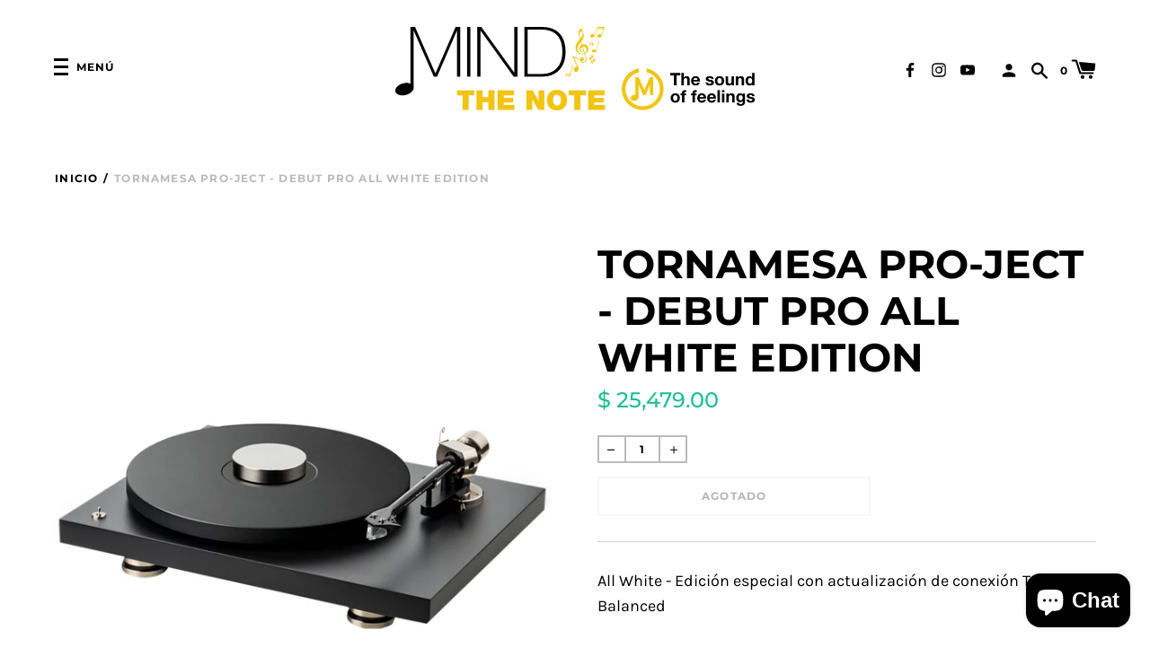

--- FILE ---
content_type: text/html; charset=utf-8
request_url: https://mindthenote.com/products/tornamesa-pro-ject-debut-pro
body_size: 27109
content:
<!doctype html>
<!--[if IE 8]><html class="no-js lt-ie9" lang="en"> <![endif]-->
<!--[if IE 9 ]><html class="ie9 no-js"> <![endif]-->
<!--[if (gt IE 9)|!(IE)]><!--> <html class="no-js"> <!--<![endif]-->
<head>


  <!-- Basic page needs ================================================== -->
  <meta charset="utf-8">
  <meta http-equiv="X-UA-Compatible" content="IE=edge,chrome=1">

  

  <!-- Title and description ================================================== -->
  <title>
  Tornamesa Pro-Ject - Debut Pro All White Edition &ndash; MindTheNote
  </title>

  
  <meta name="description" content="All White - Edición especial con actualización de conexión True Balanced Ajuste de azimut y VTA La base del brazo, de nuevo diseño, permite ajustar tanto el azimut como el ángulo de seguimiento vertical (VTA). La altura del brazo se puede ajustar continuamente aflojando los dos tornillos prisioneros. Estos ajustes perm">
  


  <!-- Helpers ================================================== -->
  <!-- /snippets/social-meta-tags.liquid -->
<!-- /snippets/social-meta-tags.liquid -->


  <meta property="og:type" content="product">
  <meta property="og:title" content="Tornamesa Pro-Ject - Debut Pro All White Edition">
  
  <meta property="og:image" content="http://mindthenote.com/cdn/shop/files/project-20231014_1403203-01_grande.png?v=1697313828">
  <meta property="og:image:secure_url" content="https://mindthenote.com/cdn/shop/files/project-20231014_1403203-01_grande.png?v=1697313828">
  
  <meta property="og:image" content="http://mindthenote.com/cdn/shop/products/galeria45555-001_grande.jpg?v=1697313827">
  <meta property="og:image:secure_url" content="https://mindthenote.com/cdn/shop/products/galeria45555-001_grande.jpg?v=1697313827">
  
  <meta property="og:image" content="http://mindthenote.com/cdn/shop/products/Debut-PRO-lifestyle-gallery-10_grande.jpg?v=1697313827">
  <meta property="og:image:secure_url" content="https://mindthenote.com/cdn/shop/products/Debut-PRO-lifestyle-gallery-10_grande.jpg?v=1697313827">
  
  <meta property="og:price:amount" content="25,479.00">
  <meta property="og:price:currency" content="MXN">


  <meta property="og:description" content="All White - Edición especial con actualización de conexión True Balanced Ajuste de azimut y VTA La base del brazo, de nuevo diseño, permite ajustar tanto el azimut como el ángulo de seguimiento vertical (VTA). La altura del brazo se puede ajustar continuamente aflojando los dos tornillos prisioneros. Estos ajustes perm">

  <meta property="og:url" content="https://mindthenote.myshopify.com/products/tornamesa-pro-ject-debut-pro">
  <meta property="og:site_name" content="MindTheNote">





<meta name="twitter:card" content="summary">

  <meta name="twitter:title" content="Tornamesa Pro-Ject - Debut Pro All White Edition">
  <meta name="twitter:description" content="All White - Edición especial con actualización de conexión True Balanced Ajuste de azimut y VTA La base del brazo, de nuevo diseño, permite ajustar tanto el azimut como el ángulo de seguimiento vertical (VTA). La altura del brazo se puede ajustar continuamente aflojando los dos tornillos prisioneros. Estos ajustes permiten adaptar el brazo a los cambios de altura, lo que permite usar diferentes alfombrillas de tocadiscos u otros cartuchos para obtener siempre la mejor calidad de sonido. Ajustar y experimentar con el VTA y el azimut es crucial para sacar el máximo rendimiento de los cartuchos. Características PRO: PRO Equilibrado Listo para una verdadera conexión equilibrada El primer cartucho MM verdaderamente equilibrado de su tipo. VTA y azimut Totalmente ajustable El Debut PRO White incluye azimut y VTA totalmente ajustables. Te permite modificar tu tocadiscos a tu gusto. 33/45/78">
  <meta name="twitter:image" content="https://mindthenote.com/cdn/shop/files/project-20231014_1403203-01_medium.png?v=1697313828">
  <meta name="twitter:image:width" content="240">
  <meta name="twitter:image:height" content="240">


  <link rel="canonical" href="https://mindthenote.myshopify.com/products/tornamesa-pro-ject-debut-pro">
  <meta name="viewport" content="width=device-width,initial-scale=1,shrink-to-fit=no">
  <meta name="theme-color" content="">

  <script>
    document.documentElement.className = document.documentElement.className.replace('no-js', 'js');
    window.Label = {
      strings: {
        addToCart: "Agregar al carrito",
        soldOut: "Agotado",
        unavailable: "No disponible",
        addressError: "No se puede encontrar esa dirección",
        addressNoResults: "No results for that address",
        addressQueryLimit: "Se ha excedido el límite de uso de la API de Google . Considere la posibilidad de actualizar a un \u003ca href=\"https:\/\/developers.google.com\/maps\/premium\/usage-limits\"\u003ePlan Premium\u003c\/a\u003e.",
        authError: "Hubo un problema de autenticación con su cuenta de Google Maps."
      },
      moneyFormat: "$ {{amount}}",
      ajaxCartEnable: true
    };
  </script>

  <!-- Header hook for plugins ================================================== -->
  <script>window.performance && window.performance.mark && window.performance.mark('shopify.content_for_header.start');</script><meta name="facebook-domain-verification" content="n1lu17fksrnruih5kwqjitk7uvl7zc">
<meta name="facebook-domain-verification" content="3eh8570mm2gjczqsanvilubofw1yzc">
<meta id="shopify-digital-wallet" name="shopify-digital-wallet" content="/27624734804/digital_wallets/dialog">
<meta name="shopify-checkout-api-token" content="2fef7d9ce17e86c11fe8b2381f921e77">
<meta id="in-context-paypal-metadata" data-shop-id="27624734804" data-venmo-supported="false" data-environment="production" data-locale="es_ES" data-paypal-v4="true" data-currency="MXN">
<link rel="alternate" type="application/json+oembed" href="https://mindthenote.myshopify.com/products/tornamesa-pro-ject-debut-pro.oembed">
<script async="async" src="/checkouts/internal/preloads.js?locale=es-MX"></script>
<script id="shopify-features" type="application/json">{"accessToken":"2fef7d9ce17e86c11fe8b2381f921e77","betas":["rich-media-storefront-analytics"],"domain":"mindthenote.com","predictiveSearch":true,"shopId":27624734804,"locale":"es"}</script>
<script>var Shopify = Shopify || {};
Shopify.shop = "mindthenote.myshopify.com";
Shopify.locale = "es";
Shopify.currency = {"active":"MXN","rate":"1.0"};
Shopify.country = "MX";
Shopify.theme = {"name":"Label","id":77495402580,"schema_name":"Label","schema_version":"2.3.9","theme_store_id":773,"role":"main"};
Shopify.theme.handle = "null";
Shopify.theme.style = {"id":null,"handle":null};
Shopify.cdnHost = "mindthenote.com/cdn";
Shopify.routes = Shopify.routes || {};
Shopify.routes.root = "/";</script>
<script type="module">!function(o){(o.Shopify=o.Shopify||{}).modules=!0}(window);</script>
<script>!function(o){function n(){var o=[];function n(){o.push(Array.prototype.slice.apply(arguments))}return n.q=o,n}var t=o.Shopify=o.Shopify||{};t.loadFeatures=n(),t.autoloadFeatures=n()}(window);</script>
<script id="shop-js-analytics" type="application/json">{"pageType":"product"}</script>
<script defer="defer" async type="module" src="//mindthenote.com/cdn/shopifycloud/shop-js/modules/v2/client.init-shop-cart-sync_-aut3ZVe.es.esm.js"></script>
<script defer="defer" async type="module" src="//mindthenote.com/cdn/shopifycloud/shop-js/modules/v2/chunk.common_jR-HGkUL.esm.js"></script>
<script type="module">
  await import("//mindthenote.com/cdn/shopifycloud/shop-js/modules/v2/client.init-shop-cart-sync_-aut3ZVe.es.esm.js");
await import("//mindthenote.com/cdn/shopifycloud/shop-js/modules/v2/chunk.common_jR-HGkUL.esm.js");

  window.Shopify.SignInWithShop?.initShopCartSync?.({"fedCMEnabled":true,"windoidEnabled":true});

</script>
<script>(function() {
  var isLoaded = false;
  function asyncLoad() {
    if (isLoaded) return;
    isLoaded = true;
    var urls = ["https:\/\/shopify-pickup-app.herokuapp.com\/js\/storepickup.js?shop=mindthenote.myshopify.com","https:\/\/a.mailmunch.co\/widgets\/site-959846-70446a4c1dde7b93e25c9617ce31222713e8d2b7.js?shop=mindthenote.myshopify.com","https:\/\/mindthenote.myshopify.com\/apps\/giraffly-trust\/trust-worker-f99e5bd84c9563b31e6268ed569cc55604fb8f2a.js?v=20211027114208\u0026shop=mindthenote.myshopify.com"];
    for (var i = 0; i < urls.length; i++) {
      var s = document.createElement('script');
      s.type = 'text/javascript';
      s.async = true;
      s.src = urls[i];
      var x = document.getElementsByTagName('script')[0];
      x.parentNode.insertBefore(s, x);
    }
  };
  if(window.attachEvent) {
    window.attachEvent('onload', asyncLoad);
  } else {
    window.addEventListener('load', asyncLoad, false);
  }
})();</script>
<script id="__st">var __st={"a":27624734804,"offset":-21600,"reqid":"ed66587d-1e0d-4faa-9b02-c9f9f94e5d16-1769028967","pageurl":"mindthenote.com\/products\/tornamesa-pro-ject-debut-pro","u":"cfed95dbc93f","p":"product","rtyp":"product","rid":6633697476680};</script>
<script>window.ShopifyPaypalV4VisibilityTracking = true;</script>
<script id="captcha-bootstrap">!function(){'use strict';const t='contact',e='account',n='new_comment',o=[[t,t],['blogs',n],['comments',n],[t,'customer']],c=[[e,'customer_login'],[e,'guest_login'],[e,'recover_customer_password'],[e,'create_customer']],r=t=>t.map((([t,e])=>`form[action*='/${t}']:not([data-nocaptcha='true']) input[name='form_type'][value='${e}']`)).join(','),a=t=>()=>t?[...document.querySelectorAll(t)].map((t=>t.form)):[];function s(){const t=[...o],e=r(t);return a(e)}const i='password',u='form_key',d=['recaptcha-v3-token','g-recaptcha-response','h-captcha-response',i],f=()=>{try{return window.sessionStorage}catch{return}},m='__shopify_v',_=t=>t.elements[u];function p(t,e,n=!1){try{const o=window.sessionStorage,c=JSON.parse(o.getItem(e)),{data:r}=function(t){const{data:e,action:n}=t;return t[m]||n?{data:e,action:n}:{data:t,action:n}}(c);for(const[e,n]of Object.entries(r))t.elements[e]&&(t.elements[e].value=n);n&&o.removeItem(e)}catch(o){console.error('form repopulation failed',{error:o})}}const l='form_type',E='cptcha';function T(t){t.dataset[E]=!0}const w=window,h=w.document,L='Shopify',v='ce_forms',y='captcha';let A=!1;((t,e)=>{const n=(g='f06e6c50-85a8-45c8-87d0-21a2b65856fe',I='https://cdn.shopify.com/shopifycloud/storefront-forms-hcaptcha/ce_storefront_forms_captcha_hcaptcha.v1.5.2.iife.js',D={infoText:'Protegido por hCaptcha',privacyText:'Privacidad',termsText:'Términos'},(t,e,n)=>{const o=w[L][v],c=o.bindForm;if(c)return c(t,g,e,D).then(n);var r;o.q.push([[t,g,e,D],n]),r=I,A||(h.body.append(Object.assign(h.createElement('script'),{id:'captcha-provider',async:!0,src:r})),A=!0)});var g,I,D;w[L]=w[L]||{},w[L][v]=w[L][v]||{},w[L][v].q=[],w[L][y]=w[L][y]||{},w[L][y].protect=function(t,e){n(t,void 0,e),T(t)},Object.freeze(w[L][y]),function(t,e,n,w,h,L){const[v,y,A,g]=function(t,e,n){const i=e?o:[],u=t?c:[],d=[...i,...u],f=r(d),m=r(i),_=r(d.filter((([t,e])=>n.includes(e))));return[a(f),a(m),a(_),s()]}(w,h,L),I=t=>{const e=t.target;return e instanceof HTMLFormElement?e:e&&e.form},D=t=>v().includes(t);t.addEventListener('submit',(t=>{const e=I(t);if(!e)return;const n=D(e)&&!e.dataset.hcaptchaBound&&!e.dataset.recaptchaBound,o=_(e),c=g().includes(e)&&(!o||!o.value);(n||c)&&t.preventDefault(),c&&!n&&(function(t){try{if(!f())return;!function(t){const e=f();if(!e)return;const n=_(t);if(!n)return;const o=n.value;o&&e.removeItem(o)}(t);const e=Array.from(Array(32),(()=>Math.random().toString(36)[2])).join('');!function(t,e){_(t)||t.append(Object.assign(document.createElement('input'),{type:'hidden',name:u})),t.elements[u].value=e}(t,e),function(t,e){const n=f();if(!n)return;const o=[...t.querySelectorAll(`input[type='${i}']`)].map((({name:t})=>t)),c=[...d,...o],r={};for(const[a,s]of new FormData(t).entries())c.includes(a)||(r[a]=s);n.setItem(e,JSON.stringify({[m]:1,action:t.action,data:r}))}(t,e)}catch(e){console.error('failed to persist form',e)}}(e),e.submit())}));const S=(t,e)=>{t&&!t.dataset[E]&&(n(t,e.some((e=>e===t))),T(t))};for(const o of['focusin','change'])t.addEventListener(o,(t=>{const e=I(t);D(e)&&S(e,y())}));const B=e.get('form_key'),M=e.get(l),P=B&&M;t.addEventListener('DOMContentLoaded',(()=>{const t=y();if(P)for(const e of t)e.elements[l].value===M&&p(e,B);[...new Set([...A(),...v().filter((t=>'true'===t.dataset.shopifyCaptcha))])].forEach((e=>S(e,t)))}))}(h,new URLSearchParams(w.location.search),n,t,e,['guest_login'])})(!0,!0)}();</script>
<script integrity="sha256-4kQ18oKyAcykRKYeNunJcIwy7WH5gtpwJnB7kiuLZ1E=" data-source-attribution="shopify.loadfeatures" defer="defer" src="//mindthenote.com/cdn/shopifycloud/storefront/assets/storefront/load_feature-a0a9edcb.js" crossorigin="anonymous"></script>
<script data-source-attribution="shopify.dynamic_checkout.dynamic.init">var Shopify=Shopify||{};Shopify.PaymentButton=Shopify.PaymentButton||{isStorefrontPortableWallets:!0,init:function(){window.Shopify.PaymentButton.init=function(){};var t=document.createElement("script");t.src="https://mindthenote.com/cdn/shopifycloud/portable-wallets/latest/portable-wallets.es.js",t.type="module",document.head.appendChild(t)}};
</script>
<script data-source-attribution="shopify.dynamic_checkout.buyer_consent">
  function portableWalletsHideBuyerConsent(e){var t=document.getElementById("shopify-buyer-consent"),n=document.getElementById("shopify-subscription-policy-button");t&&n&&(t.classList.add("hidden"),t.setAttribute("aria-hidden","true"),n.removeEventListener("click",e))}function portableWalletsShowBuyerConsent(e){var t=document.getElementById("shopify-buyer-consent"),n=document.getElementById("shopify-subscription-policy-button");t&&n&&(t.classList.remove("hidden"),t.removeAttribute("aria-hidden"),n.addEventListener("click",e))}window.Shopify?.PaymentButton&&(window.Shopify.PaymentButton.hideBuyerConsent=portableWalletsHideBuyerConsent,window.Shopify.PaymentButton.showBuyerConsent=portableWalletsShowBuyerConsent);
</script>
<script>
  function portableWalletsCleanup(e){e&&e.src&&console.error("Failed to load portable wallets script "+e.src);var t=document.querySelectorAll("shopify-accelerated-checkout .shopify-payment-button__skeleton, shopify-accelerated-checkout-cart .wallet-cart-button__skeleton"),e=document.getElementById("shopify-buyer-consent");for(let e=0;e<t.length;e++)t[e].remove();e&&e.remove()}function portableWalletsNotLoadedAsModule(e){e instanceof ErrorEvent&&"string"==typeof e.message&&e.message.includes("import.meta")&&"string"==typeof e.filename&&e.filename.includes("portable-wallets")&&(window.removeEventListener("error",portableWalletsNotLoadedAsModule),window.Shopify.PaymentButton.failedToLoad=e,"loading"===document.readyState?document.addEventListener("DOMContentLoaded",window.Shopify.PaymentButton.init):window.Shopify.PaymentButton.init())}window.addEventListener("error",portableWalletsNotLoadedAsModule);
</script>

<script type="module" src="https://mindthenote.com/cdn/shopifycloud/portable-wallets/latest/portable-wallets.es.js" onError="portableWalletsCleanup(this)" crossorigin="anonymous"></script>
<script nomodule>
  document.addEventListener("DOMContentLoaded", portableWalletsCleanup);
</script>

<link id="shopify-accelerated-checkout-styles" rel="stylesheet" media="screen" href="https://mindthenote.com/cdn/shopifycloud/portable-wallets/latest/accelerated-checkout-backwards-compat.css" crossorigin="anonymous">
<style id="shopify-accelerated-checkout-cart">
        #shopify-buyer-consent {
  margin-top: 1em;
  display: inline-block;
  width: 100%;
}

#shopify-buyer-consent.hidden {
  display: none;
}

#shopify-subscription-policy-button {
  background: none;
  border: none;
  padding: 0;
  text-decoration: underline;
  font-size: inherit;
  cursor: pointer;
}

#shopify-subscription-policy-button::before {
  box-shadow: none;
}

      </style>

<script>window.performance && window.performance.mark && window.performance.mark('shopify.content_for_header.end');</script>
  <!-- /snippets/oldIE-js.liquid -->


<!--[if lt IE 9]>
<script src="//cdnjs.cloudflare.com/ajax/libs/html5shiv/3.7.2/html5shiv.min.js" type="text/javascript"></script>
<script src="//mindthenote.com/cdn/shop/t/2/assets/respond.min.js?v=52248677837542619231569884086" type="text/javascript"></script>
<link href="//mindthenote.com/cdn/shop/t/2/assets/respond-proxy.html" id="respond-proxy" rel="respond-proxy" />
<link href="//mindthenote.myshopify.com/search?q=6b727f637f3ac367ec85d36b7ef094c4" id="respond-redirect" rel="respond-redirect" />
<script src="//mindthenote.myshopify.com/search?q=6b727f637f3ac367ec85d36b7ef094c4" type="text/javascript"></script>
<![endif]-->



  <!-- CSS ================================================== -->
  <link href="//mindthenote.com/cdn/shop/t/2/assets/theme.scss.css?v=85257105757693943351763143475" rel="stylesheet" type="text/css" media="all" />


  <script src="//ajax.googleapis.com/ajax/libs/jquery/1.11.0/jquery.min.js" type="text/javascript"></script>
  <script src="//mindthenote.com/cdn/shop/t/2/assets/modernizr.min.js?v=137617515274177302221569884086" type="text/javascript"></script>

  
  

<!-- CreativeR Store Pickup -->
<!-- v1.4.0 -->
<!-- DO NOT EDIT THIS FILE. ANY CHANGES WILL BE OVERWRITTEN -->
<script type="text/javascript">
    let storePickupButtonText = 'Pick Up In Store';
    var storePickupSettings = {"max_days":"0","min_days":"0","name":true,"phone":true,"date_enabled":true,"mandatory_collections":[{"id":156383182932,"handle":"sound-machines","title":"Audio Gear"},{"id":156380692564,"handle":"fotografia","title":"Fotografía"},{"id":150891921492,"handle":"frontpage","title":"Home page"},{"id":156383117396,"handle":"viniles","title":"Vinilos"}],"exclude_collections":[],"blackoutDates":"","enableBlackoutDates":false,"cart_version":"v1_3","disabled":false,"message":"Por el momento, no contamos con envíos. Te esperamos en la tienda para que recojas tu pedido.","button_text":"Recoge en la tienda","discount":"","extra_input_1":"","extra_input_2":"","extra_input_3":"","same_day_pickup":true,"stores_on_top":true,"checkoutStoreName":"Mindthenote","replaceCustomerName":"false","overwriteLocale":true,"locationsInASelect":true,"saveOnChange":false,"available_days":[]};

    var stores =  [{"storeID":483,"name":"Mind The Note","company":"Mind The Note","street":"Campeche 410, Colonia Condesa","city":"Ciudad de México","country":"México","zip":"06170","province":"Hipódromo COndesa","disableSameDayPickup":false,"disableSameDayAfterHour":"00:00","enablePickupTime":true,"blackoutDates":"","pickupDays":["2","3","4","5","6","7"],"daysOfWeek":{"0":{"min":{"hour":"09","minute":"00"},"max":{"hour":"19","minute":"00"}},"1":{"min":{"hour":"10","minute":"00"},"max":{"hour":"19","minute":"00"}},"2":{"min":{"hour":"10","minute":"00"},"max":{"hour":"19","minute":"00"}},"3":{"min":{"hour":"10","minute":"00"},"max":{"hour":"19","minute":"00"}},"4":{"min":{"hour":"10","minute":"00"},"max":{"hour":"19","minute":"00"}},"5":{"min":{"hour":"10","minute":"00"},"max":{"hour":"19","minute":"00"}},"6":{"min":{"hour":"10","minute":"00"},"max":{"hour":"15","minute":"00"}}}}] 
    var pickupTranslations =  JSON.parse('{\"en\":{\"textButton\":\"Pickup In Store\",\"pickupDate\":\"Pickup Date\",\"chooseADateTime\":\"Choose a date/time\",\"pickupDateError\":\"Please enter a pickup date.\",\"nameOfPersonCollecting\":\"Name of Person Collecting\",\"yourName\":\"Your Name\",\"pickupFirstName\":\"First name\",\"pickupLastName\":\"Last name\",\"contactNumber\":\"Contact Number\",\"pickupStore\":\"Pickup Store\",\"chooseLocation\":\"Choose a location below for pickup\",\"chooseLocationOption\":\"Please choose a location\",\"nameOfPersonCollectingError\":\"Please enter who will be picking up your order.\",\"pickupFirstNameError\":\"Enter a first name\",\"pickupLastNameError\":\"Enter a last name\",\"storeSelectError\":\"Please select which store you will pick up from\",\"contactNumberError\":\"Please enter a phone number.\",\"extra1Placeholder\":\"\",\"extra2Placeholder\":\"\",\"extra3Placeholder\":\"\",\"extraField1Error\":\"You must complete this field\",\"extraField2Error\":\"You must complete this field\",\"extraField3Error\":\"You must complete this field\",\"shippingTitle1\":\"Store Pickup\",\"noRatesForCart\":\"Pickup is not available for your cart or destination.\",\"noRatesForCountryNotice\":\"We do not offer pickups in this country.\",\"contactAddressTitle\":\"Pickup address\",\"orderSummary\":\"Free Pickup\",\"shippingLabel\":\"Store Pickup\",\"taxesLabel\":\"Taxes\",\"shippingTitle2\":\"Store Pickup\",\"billing_address_title\":\"Billing address\",\"billing_address_description\":\"Please enter your Billing Address:\",\"billing_address_description_no_shipping_address\":\"Please enter your Billing Address:\",\"sameBillingAddressLabel\":\"Please use the option below ⬇\",\"differentBillingAddressLabel\":\"Use a different billing address\",\"thankYouMarkerShipping\":\"Pickup address\",\"thankYouMarkerCurrent\":\"Pickup address\",\"shippingAddressTitle\":\"Pickup address\",\"orderUpdatesSubscribeToEmailNotifications\":\"Get pickup updates by email\",\"orderUpdatesSubscribeToPhoneNotifications\":\"Get pickup updates by email or SMS\",\"orderUpdatesSubscribeToEmailOrPhoneNotifications\":\"Get pickup updates by SMS\",\"reviewBlockShippingAddressTitle\":\"Store Pickup\",\"first_name_label\":\"First name:\",\"first_name_placeholder\":\"First name\",\"optional_first_name_label\":\"Fist name:\",\"optional_first_name_placeholder\":\"First name\",\"last_name_label\":\"Last name:\",\"last_name_placeholder\":\"Last name\",\"Company\":\"Company\",\"continue_to_shipping_method\":\"Continue to shipping method\",\"zip_code_label\":\"ZIP code\",\"postal_code_label\":\"Postal code\",\"postcode_label\":\"Postal code\",\"zip_code_placeholder\":\"ZIP code\",\"postal_code_placeholder\":\"Postal code\",\"postcode_placeholder\":\"Postcode\",\"city_label\":\"City\",\"country_label\":\"Country/Region\",\"address_title\":\"Address\",\"address1_label\":\"Address\"}}') 

    var pickupCompany = "Mind The Note";
    var pickupAddress = "Campeche 410, Colonia Condesa";
    var pickupCity = "Ciudad de México";
    var pickupCountry = "México";
    var pickupZip = "06170";
    var pickupProvince = "Hipódromo COndesa";
    var pickupLocale = "en";
    var shopPhone = "5541420412";
    var pickupProduct = '31537912152148';
    var appUrl = 'https://shopify-pickup-app.herokuapp.com/';
    var storePickupLoaded = false;
    var pickupProductInCart = false;
    var CRpermanentDomain = 'mindthenote.myshopify.com';
    
    
</script>
<div style="display:none;">
    
</div>

<!-- CreativeR Store Pickup-->
<script src="https://cdn.shopify.com/extensions/e8878072-2f6b-4e89-8082-94b04320908d/inbox-1254/assets/inbox-chat-loader.js" type="text/javascript" defer="defer"></script>
<link href="https://monorail-edge.shopifysvc.com" rel="dns-prefetch">
<script>(function(){if ("sendBeacon" in navigator && "performance" in window) {try {var session_token_from_headers = performance.getEntriesByType('navigation')[0].serverTiming.find(x => x.name == '_s').description;} catch {var session_token_from_headers = undefined;}var session_cookie_matches = document.cookie.match(/_shopify_s=([^;]*)/);var session_token_from_cookie = session_cookie_matches && session_cookie_matches.length === 2 ? session_cookie_matches[1] : "";var session_token = session_token_from_headers || session_token_from_cookie || "";function handle_abandonment_event(e) {var entries = performance.getEntries().filter(function(entry) {return /monorail-edge.shopifysvc.com/.test(entry.name);});if (!window.abandonment_tracked && entries.length === 0) {window.abandonment_tracked = true;var currentMs = Date.now();var navigation_start = performance.timing.navigationStart;var payload = {shop_id: 27624734804,url: window.location.href,navigation_start,duration: currentMs - navigation_start,session_token,page_type: "product"};window.navigator.sendBeacon("https://monorail-edge.shopifysvc.com/v1/produce", JSON.stringify({schema_id: "online_store_buyer_site_abandonment/1.1",payload: payload,metadata: {event_created_at_ms: currentMs,event_sent_at_ms: currentMs}}));}}window.addEventListener('pagehide', handle_abandonment_event);}}());</script>
<script id="web-pixels-manager-setup">(function e(e,d,r,n,o){if(void 0===o&&(o={}),!Boolean(null===(a=null===(i=window.Shopify)||void 0===i?void 0:i.analytics)||void 0===a?void 0:a.replayQueue)){var i,a;window.Shopify=window.Shopify||{};var t=window.Shopify;t.analytics=t.analytics||{};var s=t.analytics;s.replayQueue=[],s.publish=function(e,d,r){return s.replayQueue.push([e,d,r]),!0};try{self.performance.mark("wpm:start")}catch(e){}var l=function(){var e={modern:/Edge?\/(1{2}[4-9]|1[2-9]\d|[2-9]\d{2}|\d{4,})\.\d+(\.\d+|)|Firefox\/(1{2}[4-9]|1[2-9]\d|[2-9]\d{2}|\d{4,})\.\d+(\.\d+|)|Chrom(ium|e)\/(9{2}|\d{3,})\.\d+(\.\d+|)|(Maci|X1{2}).+ Version\/(15\.\d+|(1[6-9]|[2-9]\d|\d{3,})\.\d+)([,.]\d+|)( \(\w+\)|)( Mobile\/\w+|) Safari\/|Chrome.+OPR\/(9{2}|\d{3,})\.\d+\.\d+|(CPU[ +]OS|iPhone[ +]OS|CPU[ +]iPhone|CPU IPhone OS|CPU iPad OS)[ +]+(15[._]\d+|(1[6-9]|[2-9]\d|\d{3,})[._]\d+)([._]\d+|)|Android:?[ /-](13[3-9]|1[4-9]\d|[2-9]\d{2}|\d{4,})(\.\d+|)(\.\d+|)|Android.+Firefox\/(13[5-9]|1[4-9]\d|[2-9]\d{2}|\d{4,})\.\d+(\.\d+|)|Android.+Chrom(ium|e)\/(13[3-9]|1[4-9]\d|[2-9]\d{2}|\d{4,})\.\d+(\.\d+|)|SamsungBrowser\/([2-9]\d|\d{3,})\.\d+/,legacy:/Edge?\/(1[6-9]|[2-9]\d|\d{3,})\.\d+(\.\d+|)|Firefox\/(5[4-9]|[6-9]\d|\d{3,})\.\d+(\.\d+|)|Chrom(ium|e)\/(5[1-9]|[6-9]\d|\d{3,})\.\d+(\.\d+|)([\d.]+$|.*Safari\/(?![\d.]+ Edge\/[\d.]+$))|(Maci|X1{2}).+ Version\/(10\.\d+|(1[1-9]|[2-9]\d|\d{3,})\.\d+)([,.]\d+|)( \(\w+\)|)( Mobile\/\w+|) Safari\/|Chrome.+OPR\/(3[89]|[4-9]\d|\d{3,})\.\d+\.\d+|(CPU[ +]OS|iPhone[ +]OS|CPU[ +]iPhone|CPU IPhone OS|CPU iPad OS)[ +]+(10[._]\d+|(1[1-9]|[2-9]\d|\d{3,})[._]\d+)([._]\d+|)|Android:?[ /-](13[3-9]|1[4-9]\d|[2-9]\d{2}|\d{4,})(\.\d+|)(\.\d+|)|Mobile Safari.+OPR\/([89]\d|\d{3,})\.\d+\.\d+|Android.+Firefox\/(13[5-9]|1[4-9]\d|[2-9]\d{2}|\d{4,})\.\d+(\.\d+|)|Android.+Chrom(ium|e)\/(13[3-9]|1[4-9]\d|[2-9]\d{2}|\d{4,})\.\d+(\.\d+|)|Android.+(UC? ?Browser|UCWEB|U3)[ /]?(15\.([5-9]|\d{2,})|(1[6-9]|[2-9]\d|\d{3,})\.\d+)\.\d+|SamsungBrowser\/(5\.\d+|([6-9]|\d{2,})\.\d+)|Android.+MQ{2}Browser\/(14(\.(9|\d{2,})|)|(1[5-9]|[2-9]\d|\d{3,})(\.\d+|))(\.\d+|)|K[Aa][Ii]OS\/(3\.\d+|([4-9]|\d{2,})\.\d+)(\.\d+|)/},d=e.modern,r=e.legacy,n=navigator.userAgent;return n.match(d)?"modern":n.match(r)?"legacy":"unknown"}(),u="modern"===l?"modern":"legacy",c=(null!=n?n:{modern:"",legacy:""})[u],f=function(e){return[e.baseUrl,"/wpm","/b",e.hashVersion,"modern"===e.buildTarget?"m":"l",".js"].join("")}({baseUrl:d,hashVersion:r,buildTarget:u}),m=function(e){var d=e.version,r=e.bundleTarget,n=e.surface,o=e.pageUrl,i=e.monorailEndpoint;return{emit:function(e){var a=e.status,t=e.errorMsg,s=(new Date).getTime(),l=JSON.stringify({metadata:{event_sent_at_ms:s},events:[{schema_id:"web_pixels_manager_load/3.1",payload:{version:d,bundle_target:r,page_url:o,status:a,surface:n,error_msg:t},metadata:{event_created_at_ms:s}}]});if(!i)return console&&console.warn&&console.warn("[Web Pixels Manager] No Monorail endpoint provided, skipping logging."),!1;try{return self.navigator.sendBeacon.bind(self.navigator)(i,l)}catch(e){}var u=new XMLHttpRequest;try{return u.open("POST",i,!0),u.setRequestHeader("Content-Type","text/plain"),u.send(l),!0}catch(e){return console&&console.warn&&console.warn("[Web Pixels Manager] Got an unhandled error while logging to Monorail."),!1}}}}({version:r,bundleTarget:l,surface:e.surface,pageUrl:self.location.href,monorailEndpoint:e.monorailEndpoint});try{o.browserTarget=l,function(e){var d=e.src,r=e.async,n=void 0===r||r,o=e.onload,i=e.onerror,a=e.sri,t=e.scriptDataAttributes,s=void 0===t?{}:t,l=document.createElement("script"),u=document.querySelector("head"),c=document.querySelector("body");if(l.async=n,l.src=d,a&&(l.integrity=a,l.crossOrigin="anonymous"),s)for(var f in s)if(Object.prototype.hasOwnProperty.call(s,f))try{l.dataset[f]=s[f]}catch(e){}if(o&&l.addEventListener("load",o),i&&l.addEventListener("error",i),u)u.appendChild(l);else{if(!c)throw new Error("Did not find a head or body element to append the script");c.appendChild(l)}}({src:f,async:!0,onload:function(){if(!function(){var e,d;return Boolean(null===(d=null===(e=window.Shopify)||void 0===e?void 0:e.analytics)||void 0===d?void 0:d.initialized)}()){var d=window.webPixelsManager.init(e)||void 0;if(d){var r=window.Shopify.analytics;r.replayQueue.forEach((function(e){var r=e[0],n=e[1],o=e[2];d.publishCustomEvent(r,n,o)})),r.replayQueue=[],r.publish=d.publishCustomEvent,r.visitor=d.visitor,r.initialized=!0}}},onerror:function(){return m.emit({status:"failed",errorMsg:"".concat(f," has failed to load")})},sri:function(e){var d=/^sha384-[A-Za-z0-9+/=]+$/;return"string"==typeof e&&d.test(e)}(c)?c:"",scriptDataAttributes:o}),m.emit({status:"loading"})}catch(e){m.emit({status:"failed",errorMsg:(null==e?void 0:e.message)||"Unknown error"})}}})({shopId: 27624734804,storefrontBaseUrl: "https://mindthenote.myshopify.com",extensionsBaseUrl: "https://extensions.shopifycdn.com/cdn/shopifycloud/web-pixels-manager",monorailEndpoint: "https://monorail-edge.shopifysvc.com/unstable/produce_batch",surface: "storefront-renderer",enabledBetaFlags: ["2dca8a86"],webPixelsConfigList: [{"id":"37290056","configuration":"{\"pixel_id\":\"1339811422883362\",\"pixel_type\":\"facebook_pixel\",\"metaapp_system_user_token\":\"-\"}","eventPayloadVersion":"v1","runtimeContext":"OPEN","scriptVersion":"ca16bc87fe92b6042fbaa3acc2fbdaa6","type":"APP","apiClientId":2329312,"privacyPurposes":["ANALYTICS","MARKETING","SALE_OF_DATA"],"dataSharingAdjustments":{"protectedCustomerApprovalScopes":["read_customer_address","read_customer_email","read_customer_name","read_customer_personal_data","read_customer_phone"]}},{"id":"shopify-app-pixel","configuration":"{}","eventPayloadVersion":"v1","runtimeContext":"STRICT","scriptVersion":"0450","apiClientId":"shopify-pixel","type":"APP","privacyPurposes":["ANALYTICS","MARKETING"]},{"id":"shopify-custom-pixel","eventPayloadVersion":"v1","runtimeContext":"LAX","scriptVersion":"0450","apiClientId":"shopify-pixel","type":"CUSTOM","privacyPurposes":["ANALYTICS","MARKETING"]}],isMerchantRequest: false,initData: {"shop":{"name":"MindTheNote","paymentSettings":{"currencyCode":"MXN"},"myshopifyDomain":"mindthenote.myshopify.com","countryCode":"MX","storefrontUrl":"https:\/\/mindthenote.myshopify.com"},"customer":null,"cart":null,"checkout":null,"productVariants":[{"price":{"amount":25479.0,"currencyCode":"MXN"},"product":{"title":"Tornamesa Pro-Ject - Debut Pro All White Edition","vendor":"Pro-Ject","id":"6633697476680","untranslatedTitle":"Tornamesa Pro-Ject - Debut Pro All White Edition","url":"\/products\/tornamesa-pro-ject-debut-pro","type":"Tornamesa"},"id":"39508873838664","image":{"src":"\/\/mindthenote.com\/cdn\/shop\/files\/project-20231014_1403203-01.png?v=1697313828"},"sku":"","title":"Default Title","untranslatedTitle":"Default Title"}],"purchasingCompany":null},},"https://mindthenote.com/cdn","fcfee988w5aeb613cpc8e4bc33m6693e112",{"modern":"","legacy":""},{"shopId":"27624734804","storefrontBaseUrl":"https:\/\/mindthenote.myshopify.com","extensionBaseUrl":"https:\/\/extensions.shopifycdn.com\/cdn\/shopifycloud\/web-pixels-manager","surface":"storefront-renderer","enabledBetaFlags":"[\"2dca8a86\"]","isMerchantRequest":"false","hashVersion":"fcfee988w5aeb613cpc8e4bc33m6693e112","publish":"custom","events":"[[\"page_viewed\",{}],[\"product_viewed\",{\"productVariant\":{\"price\":{\"amount\":25479.0,\"currencyCode\":\"MXN\"},\"product\":{\"title\":\"Tornamesa Pro-Ject - Debut Pro All White Edition\",\"vendor\":\"Pro-Ject\",\"id\":\"6633697476680\",\"untranslatedTitle\":\"Tornamesa Pro-Ject - Debut Pro All White Edition\",\"url\":\"\/products\/tornamesa-pro-ject-debut-pro\",\"type\":\"Tornamesa\"},\"id\":\"39508873838664\",\"image\":{\"src\":\"\/\/mindthenote.com\/cdn\/shop\/files\/project-20231014_1403203-01.png?v=1697313828\"},\"sku\":\"\",\"title\":\"Default Title\",\"untranslatedTitle\":\"Default Title\"}}]]"});</script><script>
  window.ShopifyAnalytics = window.ShopifyAnalytics || {};
  window.ShopifyAnalytics.meta = window.ShopifyAnalytics.meta || {};
  window.ShopifyAnalytics.meta.currency = 'MXN';
  var meta = {"product":{"id":6633697476680,"gid":"gid:\/\/shopify\/Product\/6633697476680","vendor":"Pro-Ject","type":"Tornamesa","handle":"tornamesa-pro-ject-debut-pro","variants":[{"id":39508873838664,"price":2547900,"name":"Tornamesa Pro-Ject - Debut Pro All White Edition","public_title":null,"sku":""}],"remote":false},"page":{"pageType":"product","resourceType":"product","resourceId":6633697476680,"requestId":"ed66587d-1e0d-4faa-9b02-c9f9f94e5d16-1769028967"}};
  for (var attr in meta) {
    window.ShopifyAnalytics.meta[attr] = meta[attr];
  }
</script>
<script class="analytics">
  (function () {
    var customDocumentWrite = function(content) {
      var jquery = null;

      if (window.jQuery) {
        jquery = window.jQuery;
      } else if (window.Checkout && window.Checkout.$) {
        jquery = window.Checkout.$;
      }

      if (jquery) {
        jquery('body').append(content);
      }
    };

    var hasLoggedConversion = function(token) {
      if (token) {
        return document.cookie.indexOf('loggedConversion=' + token) !== -1;
      }
      return false;
    }

    var setCookieIfConversion = function(token) {
      if (token) {
        var twoMonthsFromNow = new Date(Date.now());
        twoMonthsFromNow.setMonth(twoMonthsFromNow.getMonth() + 2);

        document.cookie = 'loggedConversion=' + token + '; expires=' + twoMonthsFromNow;
      }
    }

    var trekkie = window.ShopifyAnalytics.lib = window.trekkie = window.trekkie || [];
    if (trekkie.integrations) {
      return;
    }
    trekkie.methods = [
      'identify',
      'page',
      'ready',
      'track',
      'trackForm',
      'trackLink'
    ];
    trekkie.factory = function(method) {
      return function() {
        var args = Array.prototype.slice.call(arguments);
        args.unshift(method);
        trekkie.push(args);
        return trekkie;
      };
    };
    for (var i = 0; i < trekkie.methods.length; i++) {
      var key = trekkie.methods[i];
      trekkie[key] = trekkie.factory(key);
    }
    trekkie.load = function(config) {
      trekkie.config = config || {};
      trekkie.config.initialDocumentCookie = document.cookie;
      var first = document.getElementsByTagName('script')[0];
      var script = document.createElement('script');
      script.type = 'text/javascript';
      script.onerror = function(e) {
        var scriptFallback = document.createElement('script');
        scriptFallback.type = 'text/javascript';
        scriptFallback.onerror = function(error) {
                var Monorail = {
      produce: function produce(monorailDomain, schemaId, payload) {
        var currentMs = new Date().getTime();
        var event = {
          schema_id: schemaId,
          payload: payload,
          metadata: {
            event_created_at_ms: currentMs,
            event_sent_at_ms: currentMs
          }
        };
        return Monorail.sendRequest("https://" + monorailDomain + "/v1/produce", JSON.stringify(event));
      },
      sendRequest: function sendRequest(endpointUrl, payload) {
        // Try the sendBeacon API
        if (window && window.navigator && typeof window.navigator.sendBeacon === 'function' && typeof window.Blob === 'function' && !Monorail.isIos12()) {
          var blobData = new window.Blob([payload], {
            type: 'text/plain'
          });

          if (window.navigator.sendBeacon(endpointUrl, blobData)) {
            return true;
          } // sendBeacon was not successful

        } // XHR beacon

        var xhr = new XMLHttpRequest();

        try {
          xhr.open('POST', endpointUrl);
          xhr.setRequestHeader('Content-Type', 'text/plain');
          xhr.send(payload);
        } catch (e) {
          console.log(e);
        }

        return false;
      },
      isIos12: function isIos12() {
        return window.navigator.userAgent.lastIndexOf('iPhone; CPU iPhone OS 12_') !== -1 || window.navigator.userAgent.lastIndexOf('iPad; CPU OS 12_') !== -1;
      }
    };
    Monorail.produce('monorail-edge.shopifysvc.com',
      'trekkie_storefront_load_errors/1.1',
      {shop_id: 27624734804,
      theme_id: 77495402580,
      app_name: "storefront",
      context_url: window.location.href,
      source_url: "//mindthenote.com/cdn/s/trekkie.storefront.cd680fe47e6c39ca5d5df5f0a32d569bc48c0f27.min.js"});

        };
        scriptFallback.async = true;
        scriptFallback.src = '//mindthenote.com/cdn/s/trekkie.storefront.cd680fe47e6c39ca5d5df5f0a32d569bc48c0f27.min.js';
        first.parentNode.insertBefore(scriptFallback, first);
      };
      script.async = true;
      script.src = '//mindthenote.com/cdn/s/trekkie.storefront.cd680fe47e6c39ca5d5df5f0a32d569bc48c0f27.min.js';
      first.parentNode.insertBefore(script, first);
    };
    trekkie.load(
      {"Trekkie":{"appName":"storefront","development":false,"defaultAttributes":{"shopId":27624734804,"isMerchantRequest":null,"themeId":77495402580,"themeCityHash":"6106726016074197897","contentLanguage":"es","currency":"MXN","eventMetadataId":"f1efee59-13c7-4d76-aaaa-72dfca95c06e"},"isServerSideCookieWritingEnabled":true,"monorailRegion":"shop_domain","enabledBetaFlags":["65f19447"]},"Session Attribution":{},"S2S":{"facebookCapiEnabled":true,"source":"trekkie-storefront-renderer","apiClientId":580111}}
    );

    var loaded = false;
    trekkie.ready(function() {
      if (loaded) return;
      loaded = true;

      window.ShopifyAnalytics.lib = window.trekkie;

      var originalDocumentWrite = document.write;
      document.write = customDocumentWrite;
      try { window.ShopifyAnalytics.merchantGoogleAnalytics.call(this); } catch(error) {};
      document.write = originalDocumentWrite;

      window.ShopifyAnalytics.lib.page(null,{"pageType":"product","resourceType":"product","resourceId":6633697476680,"requestId":"ed66587d-1e0d-4faa-9b02-c9f9f94e5d16-1769028967","shopifyEmitted":true});

      var match = window.location.pathname.match(/checkouts\/(.+)\/(thank_you|post_purchase)/)
      var token = match? match[1]: undefined;
      if (!hasLoggedConversion(token)) {
        setCookieIfConversion(token);
        window.ShopifyAnalytics.lib.track("Viewed Product",{"currency":"MXN","variantId":39508873838664,"productId":6633697476680,"productGid":"gid:\/\/shopify\/Product\/6633697476680","name":"Tornamesa Pro-Ject - Debut Pro All White Edition","price":"25479.00","sku":"","brand":"Pro-Ject","variant":null,"category":"Tornamesa","nonInteraction":true,"remote":false},undefined,undefined,{"shopifyEmitted":true});
      window.ShopifyAnalytics.lib.track("monorail:\/\/trekkie_storefront_viewed_product\/1.1",{"currency":"MXN","variantId":39508873838664,"productId":6633697476680,"productGid":"gid:\/\/shopify\/Product\/6633697476680","name":"Tornamesa Pro-Ject - Debut Pro All White Edition","price":"25479.00","sku":"","brand":"Pro-Ject","variant":null,"category":"Tornamesa","nonInteraction":true,"remote":false,"referer":"https:\/\/mindthenote.com\/products\/tornamesa-pro-ject-debut-pro"});
      }
    });


        var eventsListenerScript = document.createElement('script');
        eventsListenerScript.async = true;
        eventsListenerScript.src = "//mindthenote.com/cdn/shopifycloud/storefront/assets/shop_events_listener-3da45d37.js";
        document.getElementsByTagName('head')[0].appendChild(eventsListenerScript);

})();</script>
<script
  defer
  src="https://mindthenote.com/cdn/shopifycloud/perf-kit/shopify-perf-kit-3.0.4.min.js"
  data-application="storefront-renderer"
  data-shop-id="27624734804"
  data-render-region="gcp-us-central1"
  data-page-type="product"
  data-theme-instance-id="77495402580"
  data-theme-name="Label"
  data-theme-version="2.3.9"
  data-monorail-region="shop_domain"
  data-resource-timing-sampling-rate="10"
  data-shs="true"
  data-shs-beacon="true"
  data-shs-export-with-fetch="true"
  data-shs-logs-sample-rate="1"
  data-shs-beacon-endpoint="https://mindthenote.com/api/collect"
></script>
</head>


<body id="tornamesa-pro-ject-debut-pro-all-white-edition" class="template-product  ajax-on" >

  <div id="shopify-section-sidebar-menu" class="shopify-section sidebar-menu"><!-- /snippets/drawers.liquid -->
<div id="NavDrawer" class="drawer drawer--left"  data-section-type="sidebar-menu" data-section-id="sidebar-menu">
  <div class="drawer__container">
  <div class="drawer__header">
      <button type="button" class="js-drawer-close">
        <span><svg aria-hidden="true" focusable="false" role="presentation" class="icon icon-close" viewBox="0 0 37 40"><path d="M21.3 23l11-11c.8-.8.8-2 0-2.8-.8-.8-2-.8-2.8 0l-11 11-11-11c-.8-.8-2-.8-2.8 0-.8.8-.8 2 0 2.8l11 11-11 11c-.8.8-.8 2 0 2.8.4.4.9.6 1.4.6s1-.2 1.4-.6l11-11 11 11c.4.4.9.6 1.4.6s1-.2 1.4-.6c.8-.8.8-2 0-2.8l-11-11z"/></svg></span>
        <span class="menu-text"> Cerrar menú</span>
      </button>
      <div class="h1 site-header__logo  text-active ">
        
        
        
        
          <a href="/" itemprop="url">MindTheNote</a>
        
      </div>
  </div>
  <!-- begin mobile-nav -->
  <nav>
    <ul class="drawer-nav">

      
        
          <li class="drawer-nav__item feature-copy">
            <a href="/" class="drawer-nav__link">Inicio</a>
          </li>
        
      
        
          <li class="drawer-nav__item feature-copy" aria-haspopup="true">
            <div class="drawer-nav__has-sublist">
              <a class="drawer-nav__link mobile-nav__toggle">Audio Gear
                <svg aria-hidden="true" focusable="false" role="presentation" class="icon icon-expand_more" viewBox="0 0 32 32"><path d="M22.125 12.104L24 13.979l-8 8-8-8 1.875-1.875L16 18.229z"/></svg>
                <svg aria-hidden="true" focusable="false" role="presentation" class="icon icon-expand_less" viewBox="0 0 32 32"><path d="M16 11.354l8 8-1.875 1.875L16 15.104l-6.125 6.125L8 19.354z"/></svg>
              </a>
            </div>
            
            
            
            <ul class="drawer-nav__sublist ">
              

                
                  <li class="drawer-nav__item ">
                    <a href="/collections/amplificadores-integrados" class="drawer-nav__link"><span>&#151;</span> Amplificadores Integrados</a>
                  </li>
                
              

                
                  <li class="drawer-nav__item ">
                    <a href="/collections/bocinas-de-repisa" class="drawer-nav__link"><span>&#151;</span> Bocinas Bookshelf</a>
                  </li>
                
              

                
                  <li class="drawer-nav__item ">
                    <a href="/collections/bocinas-de-torre" class="drawer-nav__link"><span>&#151;</span> Bocinas de Torre</a>
                  </li>
                
              

                
                  <li class="drawer-nav__item ">
                    <a href="/collections/bocinas-inalambricas" class="drawer-nav__link"><span>&#151;</span> Bocinas Inalambricas</a>
                  </li>
                
              

                
                  <li class="drawer-nav__item ">
                    <a href="/collections/streaming-dacs" class="drawer-nav__link"><span>&#151;</span> Streaming Dac&#39;s</a>
                  </li>
                
              

                
                  <li class="drawer-nav__item ">
                    <a href="/collections/tornamesas-tocadiscos" class="drawer-nav__link"><span>&#151;</span> Tornamesas/Tocadiscos</a>
                  </li>
                
              

                
                  <li class="drawer-nav__item ">
                    <a href="/collections/preeamplificador-de-phono" class="drawer-nav__link"><span>&#151;</span> Preeamplificador de Phono</a>
                  </li>
                
              

                
                  <li class="drawer-nav__item ">
                    <a href="/collections/accesorios" class="drawer-nav__link"><span>&#151;</span> Accesorios</a>
                  </li>
                
              

                
                  <li class="drawer-nav__item ">
                    <a href="/collections/sets-completos-de-audio" class="drawer-nav__link"><span>&#151;</span> Setups Completos (Recomendacion de la casa)</a>
                  </li>
                
              
            </ul>
          </li>
        
      
        
          <li class="drawer-nav__item feature-copy" aria-haspopup="true">
            <div class="drawer-nav__has-sublist">
              <a class="drawer-nav__link mobile-nav__toggle">Música
                <svg aria-hidden="true" focusable="false" role="presentation" class="icon icon-expand_more" viewBox="0 0 32 32"><path d="M22.125 12.104L24 13.979l-8 8-8-8 1.875-1.875L16 18.229z"/></svg>
                <svg aria-hidden="true" focusable="false" role="presentation" class="icon icon-expand_less" viewBox="0 0 32 32"><path d="M16 11.354l8 8-1.875 1.875L16 15.104l-6.125 6.125L8 19.354z"/></svg>
              </a>
            </div>
            
            
            
            <ul class="drawer-nav__sublist ">
              

                

                <li class="drawer-nav__item " aria-haspopup="true">
                  <div class="drawer-nav--child__has-sublist">
                    <a class="drawer-nav__link mobile-nav__toggle"><span>&#151;</span> Vinilos
                      <svg aria-hidden="true" focusable="false" role="presentation" class="icon icon-expand_more" viewBox="0 0 32 32"><path d="M22.125 12.104L24 13.979l-8 8-8-8 1.875-1.875L16 18.229z"/></svg>
                      <svg aria-hidden="true" focusable="false" role="presentation" class="icon icon-expand_less" viewBox="0 0 32 32"><path d="M16 11.354l8 8-1.875 1.875L16 15.104l-6.125 6.125L8 19.354z"/></svg>
                    </a>
                  </div>
                  
                  
                  
                  <ul class="drawer-nav__sublist ">
                    
                      <li class="drawer-nav__item ">
                        <a href="/collections/vinilos-de-la-a-a-la-z" class="drawer-nav__link drawer-nav__link--child">Artistas/Bandas de la A a la Z</a>
                      </li>
                    
                  </ul>
                </li>
                
              

                
                  <li class="drawer-nav__item ">
                    <a href="/collections/cds" class="drawer-nav__link"><span>&#151;</span> CD&#39;s Selectos</a>
                  </li>
                
              
            </ul>
          </li>
        
      
        
          <li class="drawer-nav__item feature-copy">
            <a href="/collections/vinos" class="drawer-nav__link">Vinos</a>
          </li>
        
      
        
          <li class="drawer-nav__item feature-copy" aria-haspopup="true">
            <div class="drawer-nav__has-sublist">
              <a class="drawer-nav__link mobile-nav__toggle">Fotografía y Arte
                <svg aria-hidden="true" focusable="false" role="presentation" class="icon icon-expand_more" viewBox="0 0 32 32"><path d="M22.125 12.104L24 13.979l-8 8-8-8 1.875-1.875L16 18.229z"/></svg>
                <svg aria-hidden="true" focusable="false" role="presentation" class="icon icon-expand_less" viewBox="0 0 32 32"><path d="M16 11.354l8 8-1.875 1.875L16 15.104l-6.125 6.125L8 19.354z"/></svg>
              </a>
            </div>
            
            
            
            <ul class="drawer-nav__sublist ">
              

                
                  <li class="drawer-nav__item ">
                    <a href="/collections/lau-luque" class="drawer-nav__link"><span>&#151;</span> Lau Luque</a>
                  </li>
                
              

                
                  <li class="drawer-nav__item ">
                    <a href="/collections/gabriela-roman" class="drawer-nav__link"><span>&#151;</span> Gabriela Román</a>
                  </li>
                
              

                
                  <li class="drawer-nav__item ">
                    <a href="/collections/joca-torres-1" class="drawer-nav__link"><span>&#151;</span> Joca Torres</a>
                  </li>
                
              

                
                  <li class="drawer-nav__item ">
                    <a href="/collections/joca-torres" class="drawer-nav__link"><span>&#151;</span> Lucrecia OKS</a>
                  </li>
                
              

                
                  <li class="drawer-nav__item ">
                    <a href="/collections/orlando-orbayu" class="drawer-nav__link"><span>&#151;</span> Orlando Orbayu</a>
                  </li>
                
              

                
                  <li class="drawer-nav__item ">
                    <a href="/collections/litografias-musicales" class="drawer-nav__link"><span>&#151;</span> Litografias Musicales</a>
                  </li>
                
              
            </ul>
          </li>
        
      
        
          <li class="drawer-nav__item feature-copy">
            <a href="/" class="drawer-nav__link">Visitanos también en: Campeche 410 Loc 2, Hipódromo Condesa, Cuauhtémoc, CDMX</a>
          </li>
        
      

      
      
        
          <li class="drawer-nav__item customer-item first">
            <a href="/account/login" id="customer_login_link">Ingresar</a>
          </li>
          
          <li class="drawer-nav__item customer-item">
            <a href="/account/register" id="customer_register_link">Crear cuenta</a>
          </li>
          
        
      
    </ul>
  </nav>

  
  <div class="draw-nav__search">
    <!-- /snippets/search-bar.liquid -->



<form action="/search" method="get" class="input-group search-bar" role="search">
  <input type="search" name="q" value="" placeholder="buscar en nuestra tienda" class="input-group-field" aria-label="buscar en nuestra tienda">
  <span class="input-group-btn">
    <button type="submit" class="search-btn">
      <svg aria-hidden="true" focusable="false" role="presentation" class="icon icon-search" viewBox="0 0 32 32"><path d="M29.824 28.432l-8.496-8.496c1.296-1.728 2.016-3.888 2.016-6.192C23.2 7.696 18.304 2.8 12.4 2.8S1.6 7.696 1.6 13.6c0 5.904 4.896 10.8 10.8 10.8 2.304 0 4.464-.72 6.192-2.016l8.496 8.496c.72.72 2.016.864 2.736.144.72-.576.72-1.872 0-2.592zM5.2 13.6c0-4.032 3.168-7.2 7.2-7.2s7.2 3.168 7.2 7.2-3.168 7.2-7.2 7.2-7.2-3.168-7.2-7.2z"/></svg>
    </button>
  </span>
</form>

  </div>
  

  
    <div class="drawer-social">
      <!-- /snippets/social.liquid -->








<ul class="social-list ">

  
    <li>
      <a href="https://www.facebook.com/MindTheNote/" title="MindTheNote on Facebook" target="_blank">
        <svg aria-hidden="true" focusable="false" role="presentation" class="icon icon-facebook" viewBox="0 0 32 32"><path d="M18.477 32V17.404h4.9l.733-5.688h-5.633V8.084c0-1.647.458-2.769 2.819-2.769l3.012-.001V.226c-.521-.069-2.309-.224-4.39-.224-4.343 0-7.316 2.651-7.316 7.519v4.195H7.69v5.688h4.912V32h5.875z"/></svg>
      </a>
    </li>
  

  
    <li>
      <a href="https://instagram.com/mindthenote?igshid=19us8l8zjxsso" title="MindTheNote on Instagram" target="_blank">
        <svg aria-hidden="true" focusable="false" role="presentation" class="icon icon-instagram" viewBox="0 0 32 32"><path d="M23.416.644H8.585C4.038.644.316 4.366.316 8.913v14.178c0 4.547 3.722 8.269 8.269 8.269h14.831c4.547 0 8.269-3.722 8.269-8.269V8.91c0-4.547-3.722-8.266-8.269-8.266zm5.462 22.24c0 3.147-2.575 5.725-5.725 5.725H8.847c-3.147 0-5.725-2.575-5.725-5.725V9.115c0-3.147 2.575-5.725 5.725-5.725h14.306c3.147 0 5.725 2.575 5.725 5.725v13.769z"/><path d="M15.997 8.116c-4.356 0-7.887 3.531-7.887 7.888s3.531 7.887 7.887 7.887a7.887 7.887 0 1 0 0-15.774zm0 12.975a5.089 5.089 0 1 1 .001-10.175 5.089 5.089 0 0 1-.001 10.174zM26.091 7.691a1.78 1.78 0 1 1-3.561.001 1.78 1.78 0 0 1 3.561-.001z"/></svg>
      </a>
    </li>
  

  

  

  

  

   

  

  

  

  

  
    <li>
      <a href="https://www.youtube.com/channel/UClx1vGvG5VXsXUE0QOWcsxw" title="MindTheNote on YouTube" target="_blank">
        <svg aria-hidden="true" focusable="false" role="presentation" class="icon icon-youtube" viewBox="0 0 32 32"><path d="M31.681 9.602s-.312-2.205-1.272-3.176c-1.217-1.274-2.581-1.281-3.206-1.356-4.478-.324-11.195-.324-11.195-.324h-.014s-6.717 0-11.195.324c-.625.075-1.989.081-3.206 1.356C.634 7.397.321 9.602.321 9.602s-.32 2.589-.32 5.179v2.428c0 2.589.32 5.179.32 5.179s.312 2.205 1.272 3.176c1.217 1.275 2.816 1.235 3.528 1.368 2.56.246 10.88.321 10.88.321s6.724-.01 11.202-.334c.625-.075 1.989-.081 3.206-1.356.959-.971 1.272-3.176 1.272-3.176S32 19.798 32 17.208V14.78c0-2.589-.319-5.179-.319-5.179zm-11.372 6.652l-.001-.001-7.582 3.928V11.19l8.646 4.511-1.064.552z"/></svg>
      </a>
    </li>
  

  

  

  

  
</ul>
    </div>
  

  </div><!-- drawer nav container -->
  <!-- //drawer-nav -->
</div>


</div>

  <div id="PageContainer" class="is-moved-by-drawer">

    <div id="shopify-section-header" class="shopify-section section-site-header">






















<header class="site-header  nav-aligned-left show-border" role="banner"   data-section-type="header" data-section-id="header" data-template="product">


  

    

  <div class="wrapper">
    <div class="headerInnerWrap header-border--none">
      <div class="grid--full grid--table">

        
        
        

        <!-- if logo is on the left -->
        

            

            

        

        <div class="grid__item xlarge--one-third large--one-quarter nav-left-only always-burger-menu medium-down--one-eighth text-left">

          <!-- /snippets/header_burger-menu.liquid -->
<div class="site-header__burger-menu">
  <button type="button" class="js-drawer-open-left" aria-controls="NavDrawer" aria-expanded="false"  tabindex="1">
    <div class="icon-burger">
      <div class="row"></div>
      <div class="row"></div>
      <div class="row"></div>
    </div>
    <span class="menu-text medium-down--hide">Menú</span>
  </button>
</div>

          <!-- /snippets/header_navigation.liquid -->
<!-- begin site-nav -->
<ul class="site-nav" id="AccessibleNav">
  
    
      <li >
        <a href="/" class="site-nav__link">Inicio</a>
      </li>
    
  
    
      <li class="site-nav--has-dropdown" data-list="audio-gear" aria-haspopup="true">
        <a tabindex="0" class="site-nav__link">
          Audio Gear
          <svg aria-hidden="true" focusable="false" role="presentation" class="icon icon-expand_more" viewBox="0 0 32 32"><path d="M22.125 12.104L24 13.979l-8 8-8-8 1.875-1.875L16 18.229z"/></svg>
          <svg aria-hidden="true" focusable="false" role="presentation" class="icon icon-expand_less" viewBox="0 0 32 32"><path d="M16 11.354l8 8-1.875 1.875L16 15.104l-6.125 6.125L8 19.354z"/></svg>
        </a>
      </li>
    
  
    
      <li class="site-nav--has-dropdown" data-list="musica" aria-haspopup="true">
        <a tabindex="0" class="site-nav__link">
          Música
          <svg aria-hidden="true" focusable="false" role="presentation" class="icon icon-expand_more" viewBox="0 0 32 32"><path d="M22.125 12.104L24 13.979l-8 8-8-8 1.875-1.875L16 18.229z"/></svg>
          <svg aria-hidden="true" focusable="false" role="presentation" class="icon icon-expand_less" viewBox="0 0 32 32"><path d="M16 11.354l8 8-1.875 1.875L16 15.104l-6.125 6.125L8 19.354z"/></svg>
        </a>
      </li>
    
  
    
      <li >
        <a href="/collections/vinos" class="site-nav__link">Vinos</a>
      </li>
    
  
    
      <li class="site-nav--has-dropdown" data-list="fotografia-y-arte" aria-haspopup="true">
        <a tabindex="0" class="site-nav__link">
          Fotografía y Arte
          <svg aria-hidden="true" focusable="false" role="presentation" class="icon icon-expand_more" viewBox="0 0 32 32"><path d="M22.125 12.104L24 13.979l-8 8-8-8 1.875-1.875L16 18.229z"/></svg>
          <svg aria-hidden="true" focusable="false" role="presentation" class="icon icon-expand_less" viewBox="0 0 32 32"><path d="M16 11.354l8 8-1.875 1.875L16 15.104l-6.125 6.125L8 19.354z"/></svg>
        </a>
      </li>
    
  
    
      <li >
        <a href="/" class="site-nav__link">Visitanos también en: Campeche 410 Loc 2, Hipódromo Condesa, Cuauhtémoc, CDMX</a>
      </li>
    
  
</ul>
<!-- //site-nav -->


        </div><!-- end navigation / drawer -->

        <div class="grid__item xlarge--one-third large--two-quarters  medium-down--six-eighths text-center site-title_container">
          
          <!-- /snippets/header_logo.liquid -->




  <div class="h1 site-header__logo " itemscope itemtype="http://schema.org/Organization">



  
    <a href="/" itemprop="url" class="site-header__logo-link">

      
      
      

      

      
        <img src="//mindthenote.com/cdn/shop/files/MTN_logotipo_final_h_800x.png?v=1614738107" alt="MindTheNote" itemprop="logo" width="400x">
      
    </a>
  



  </div>


          
        </div> <!-- end logo -->

        <div class="grid__item xlarge--one-third large--one-quarter  medium-down--one-eighth text-right header-meta">
          <!-- /snippets/header_meta.liquid -->

<!-- /snippets/social.liquid -->








<ul class="social-list medium-down--hide">

  
    <li>
      <a href="https://www.facebook.com/MindTheNote/" title="MindTheNote on Facebook" target="_blank">
        <svg aria-hidden="true" focusable="false" role="presentation" class="icon icon-facebook" viewBox="0 0 32 32"><path d="M18.477 32V17.404h4.9l.733-5.688h-5.633V8.084c0-1.647.458-2.769 2.819-2.769l3.012-.001V.226c-.521-.069-2.309-.224-4.39-.224-4.343 0-7.316 2.651-7.316 7.519v4.195H7.69v5.688h4.912V32h5.875z"/></svg>
      </a>
    </li>
  

  
    <li>
      <a href="https://instagram.com/mindthenote?igshid=19us8l8zjxsso" title="MindTheNote on Instagram" target="_blank">
        <svg aria-hidden="true" focusable="false" role="presentation" class="icon icon-instagram" viewBox="0 0 32 32"><path d="M23.416.644H8.585C4.038.644.316 4.366.316 8.913v14.178c0 4.547 3.722 8.269 8.269 8.269h14.831c4.547 0 8.269-3.722 8.269-8.269V8.91c0-4.547-3.722-8.266-8.269-8.266zm5.462 22.24c0 3.147-2.575 5.725-5.725 5.725H8.847c-3.147 0-5.725-2.575-5.725-5.725V9.115c0-3.147 2.575-5.725 5.725-5.725h14.306c3.147 0 5.725 2.575 5.725 5.725v13.769z"/><path d="M15.997 8.116c-4.356 0-7.887 3.531-7.887 7.888s3.531 7.887 7.887 7.887a7.887 7.887 0 1 0 0-15.774zm0 12.975a5.089 5.089 0 1 1 .001-10.175 5.089 5.089 0 0 1-.001 10.174zM26.091 7.691a1.78 1.78 0 1 1-3.561.001 1.78 1.78 0 0 1 3.561-.001z"/></svg>
      </a>
    </li>
  

  

  

  

  

   

  

  

  

  

  
    <li>
      <a href="https://www.youtube.com/channel/UClx1vGvG5VXsXUE0QOWcsxw" title="MindTheNote on YouTube" target="_blank">
        <svg aria-hidden="true" focusable="false" role="presentation" class="icon icon-youtube" viewBox="0 0 32 32"><path d="M31.681 9.602s-.312-2.205-1.272-3.176c-1.217-1.274-2.581-1.281-3.206-1.356-4.478-.324-11.195-.324-11.195-.324h-.014s-6.717 0-11.195.324c-.625.075-1.989.081-3.206 1.356C.634 7.397.321 9.602.321 9.602s-.32 2.589-.32 5.179v2.428c0 2.589.32 5.179.32 5.179s.312 2.205 1.272 3.176c1.217 1.275 2.816 1.235 3.528 1.368 2.56.246 10.88.321 10.88.321s6.724-.01 11.202-.334c.625-.075 1.989-.081 3.206-1.356.959-.971 1.272-3.176 1.272-3.176S32 19.798 32 17.208V14.78c0-2.589-.319-5.179-.319-5.179zm-11.372 6.652l-.001-.001-7.582 3.928V11.19l8.646 4.511-1.064.552z"/></svg>
      </a>
    </li>
  

  

  

  

  
</ul>

<div class="cart-user-box accounts-on">

  
  <a data-list="customer" href="/" class="account-link site-nav--has-dropdown medium-down--hide">
    <svg aria-hidden="true" focusable="false" role="presentation" class="icon icon-person" viewBox="0 0 32 32"><path d="M16 19.354q3.375 0 7.031 1.469t3.656 3.844v2.688H5.312v-2.688q0-2.375 3.656-3.844t7.031-1.469zm0-2.687q-2.188 0-3.75-1.563t-1.563-3.75 1.563-3.781T16 5.979t3.75 1.594 1.563 3.781-1.563 3.75T16 16.667z"/></svg>
  </a>
  

  
  <a data-list="search" href="/" class="search-link site-nav--has-dropdown medium-down--hide">
    <svg aria-hidden="true" focusable="false" role="presentation" class="icon icon-search" viewBox="0 0 32 32"><path d="M29.824 28.432l-8.496-8.496c1.296-1.728 2.016-3.888 2.016-6.192C23.2 7.696 18.304 2.8 12.4 2.8S1.6 7.696 1.6 13.6c0 5.904 4.896 10.8 10.8 10.8 2.304 0 4.464-.72 6.192-2.016l8.496 8.496c.72.72 2.016.864 2.736.144.72-.576.72-1.872 0-2.592zM5.2 13.6c0-4.032 3.168-7.2 7.2-7.2s7.2 3.168 7.2 7.2-3.168 7.2-7.2 7.2-7.2-3.168-7.2-7.2z"/></svg>
  </a>
  

  <a href="/cart" class="site-header__cart-toggle" aria-controls="CartDrawer" aria-expanded="false" >
    <span id="CartCount">0</span>
    <svg aria-hidden="true" focusable="false" role="presentation" class="icon icon-cart" viewBox="0 0 31 32"><path d="M30.298 10.103c-.23-.279-.559-.331-.88-.331h-.004L10.839 8.058c-.435 0-.667.143-.786.288-.126.153-.255.421-.15.935l3.226 9.129c.26.651 1.027 1.077 1.709 1.077h13.441c.693 0 1.366-.456 1.506-1.161l.774-7.314c.071-.354-.024-.62-.261-.908zM27.371 21.2H12.255L7.968 7.788l-.579-1.694c-.221-.641-.467-.894-1.113-.894H1.478C.82 5.2.281 5.685.281 6.343S.82 7.486 1.478 7.486h3.861l4.803 15.167c.202.607.472.833 1.508.833h15.72c.658 0 1.197-.485 1.197-1.143S28.029 21.2 27.37 21.2zm-10.692 5.968a2.397 2.397 0 1 1-4.794 0 2.397 2.397 0 0 1 4.794 0zm10.286 0a2.397 2.397 0 1 1-4.794 0 2.397 2.397 0 0 1 4.794 0z"/></svg>
  </a>

</div>

        </div><!-- end cart / social -->

      </div><!-- end grid item -->


      <div class="grid--full sub-nav">
        <!-- /snippets/navigation_sub-nav.liquid -->
<!-- sub links -->

  
  

  
      <ul class="inline-list child-nav feature-copy child-list-audio-gear">
        
          
          <li>
            <a href="/collections/amplificadores-integrados" class="site-nav__link">Amplificadores Integrados</a>
          </li>
          
        
          
          <li>
            <a href="/collections/bocinas-de-repisa" class="site-nav__link">Bocinas Bookshelf</a>
          </li>
          
        
          
          <li>
            <a href="/collections/bocinas-de-torre" class="site-nav__link">Bocinas de Torre</a>
          </li>
          
        
          
          <li>
            <a href="/collections/bocinas-inalambricas" class="site-nav__link">Bocinas Inalambricas</a>
          </li>
          
        
          
          <li>
            <a href="/collections/streaming-dacs" class="site-nav__link">Streaming Dac&#39;s</a>
          </li>
          
        
          
          <li>
            <a href="/collections/tornamesas-tocadiscos" class="site-nav__link">Tornamesas/Tocadiscos</a>
          </li>
          
        
          
          <li>
            <a href="/collections/preeamplificador-de-phono" class="site-nav__link">Preeamplificador de Phono</a>
          </li>
          
        
          
          <li>
            <a href="/collections/accesorios" class="site-nav__link">Accesorios</a>
          </li>
          
        
          
          <li>
            <a href="/collections/sets-completos-de-audio" class="site-nav__link">Setups Completos (Recomendacion de la casa)</a>
          </li>
          
        
      </ul>
  

  
      <ul class="inline-list child-nav feature-copy child-list-musica">
        
          
          <li class="site-nav--has-dropdown site-nav--has-dropdown-child" data-list="vinilos" aria-haspopup="true">
            <a class="site-nav__link">
              Vinilos
              <svg aria-hidden="true" focusable="false" role="presentation" class="icon icon-expand_more" viewBox="0 0 32 32"><path d="M22.125 12.104L24 13.979l-8 8-8-8 1.875-1.875L16 18.229z"/></svg>
              <svg aria-hidden="true" focusable="false" role="presentation" class="icon icon-expand_less" viewBox="0 0 32 32"><path d="M16 11.354l8 8-1.875 1.875L16 15.104l-6.125 6.125L8 19.354z"/></svg>
            </a>
          </li>
          
        
          
          <li>
            <a href="/collections/cds" class="site-nav__link">CD&#39;s Selectos</a>
          </li>
          
        
      </ul>
  

  
  

  
      <ul class="inline-list child-nav feature-copy child-list-fotografia-y-arte">
        
          
          <li>
            <a href="/collections/lau-luque" class="site-nav__link">Lau Luque</a>
          </li>
          
        
          
          <li>
            <a href="/collections/gabriela-roman" class="site-nav__link">Gabriela Román</a>
          </li>
          
        
          
          <li>
            <a href="/collections/joca-torres-1" class="site-nav__link">Joca Torres</a>
          </li>
          
        
          
          <li>
            <a href="/collections/joca-torres" class="site-nav__link">Lucrecia OKS</a>
          </li>
          
        
          
          <li>
            <a href="/collections/orlando-orbayu" class="site-nav__link">Orlando Orbayu</a>
          </li>
          
        
          
          <li>
            <a href="/collections/litografias-musicales" class="site-nav__link">Litografias Musicales</a>
          </li>
          
        
      </ul>
  

  
  



<!-- user -->


  <ul class="inline-list child-nav child-list-customer">
  
    <li class="customer-item first">
      <a href="/account/login" id="customer_login_link">Ingresar</a>
    </li>
    
    <li class="customer-item">
      <a href="/account/register" id="customer_register_link">Crear cuenta</a>
    </li>
    
  
  </ul>



<div class="sub-nav-search child-list-search">
    <!-- /snippets/search-bar.liquid -->



<form action="/search" method="get" class="input-group search-bar" role="search">
  <input type="search" name="q" value="" placeholder="buscar en nuestra tienda" class="input-group-field" aria-label="buscar en nuestra tienda">
  <span class="input-group-btn">
    <button type="submit" class="search-btn">
      <svg aria-hidden="true" focusable="false" role="presentation" class="icon icon-search" viewBox="0 0 32 32"><path d="M29.824 28.432l-8.496-8.496c1.296-1.728 2.016-3.888 2.016-6.192C23.2 7.696 18.304 2.8 12.4 2.8S1.6 7.696 1.6 13.6c0 5.904 4.896 10.8 10.8 10.8 2.304 0 4.464-.72 6.192-2.016l8.496 8.496c.72.72 2.016.864 2.736.144.72-.576.72-1.872 0-2.592zM5.2 13.6c0-4.032 3.168-7.2 7.2-7.2s7.2 3.168 7.2 7.2-3.168 7.2-7.2 7.2-7.2-3.168-7.2-7.2z"/></svg>
    </button>
  </span>
</form>

</div>

        <div class="sub-sub-nav">

  

  
      
        
      
        
      
        
      
        
      
        
      
        
      
        
      
        
      
        
      
  

  
      
        
        <ul class="child-child-nav inline-list feature-copy child-list-vinilos">
          
            <li class="">
              <a href="/collections/vinilos-de-la-a-a-la-z" class="site-nav__link">Artistas/Bandas de la A a la Z</a>
            </li>
          
        </ul>
        
      
        
      
  

  

  
      
        
      
        
      
        
      
        
      
        
      
        
      
  

  

</div>
      </div>





    </div><!-- end headerInnerWrap -->
  </div><!-- end wrapper -->

  

</header>


</div>

    <main class="main-content  wrapper " role="main">

      <div id="shopify-section-product-template" class="shopify-section section-single-product"><!-- /sections/product-template.liquid -->





<!-- /snippets/breadcrumb.liquid -->


<nav class="breadcrumb secondary" role="navigation" aria-label="breadcrumbs">
  <a href="/" title="Volver a la portada">Inicio</a>
  
  
  
  

    
    <span aria-hidden="true" class="seperator">/</span>
    <span>Tornamesa Pro-Ject - Debut Pro All White Edition</span>

  
</nav>



<section itemscope itemtype="http://schema.org/Product" class="section-product  has-payment-icons" id="section-tornamesa-pro-ject-debut-pro" data-section-id="product-template" data-money-format="$ {{amount}}" data-section-type="product" data-enable-history-state="true">

  <meta itemprop="url" content="https://mindthenote.myshopify.com/products/tornamesa-pro-ject-debut-pro">
  <meta itemprop="image" content="//mindthenote.com/cdn/shop/files/project-20231014_1403203-01_grande.png?v=1697313828">

  
  

  



  <div class="product-single__gallery hide" data-product-image-gallery>
    
      <a href="//mindthenote.com/cdn/shop/files/project-20231014_1403203-01_2048x2048.png?v=1697313828" rel="single-product__gallery" class="single-product__gallery single-product__gallery--30000100114504">Show</a>
    
      <a href="//mindthenote.com/cdn/shop/products/galeria45555-001_2048x2048.jpg?v=1697313827" rel="single-product__gallery" class="single-product__gallery single-product__gallery--28913719869512">Show</a>
    
      <a href="//mindthenote.com/cdn/shop/products/Debut-PRO-lifestyle-gallery-10_2048x2048.jpg?v=1697313827" rel="single-product__gallery" class="single-product__gallery single-product__gallery--28913719705672">Show</a>
    
      <a href="//mindthenote.com/cdn/shop/products/Debut-PRO-15_2048x2048.jpg?v=1697313827" rel="single-product__gallery" class="single-product__gallery single-product__gallery--28913719640136">Show</a>
    
      <a href="//mindthenote.com/cdn/shop/products/Debut-PRO-14_2048x2048.jpg?v=1697313827" rel="single-product__gallery" class="single-product__gallery single-product__gallery--28913719738440">Show</a>
    
      <a href="//mindthenote.com/cdn/shop/products/Debut-PRO-carbon-alu-tonearm-cut-scaled_2048x2048.jpg?v=1697313827" rel="single-product__gallery" class="single-product__gallery single-product__gallery--28913719803976">Show</a>
    
      <a href="//mindthenote.com/cdn/shop/products/Debut-PRO-VTA-Setting-scaled_2048x2048.jpg?v=1697313827" rel="single-product__gallery" class="single-product__gallery single-product__gallery--28913719672904">Show</a>
    
      <a href="//mindthenote.com/cdn/shop/products/Debut-PRO-backside-2-scaled-e1624528958716_2048x2048.jpg?v=1697313827" rel="single-product__gallery" class="single-product__gallery single-product__gallery--28913719771208">Show</a>
    
      <a href="//mindthenote.com/cdn/shop/products/galeria45555-008_2048x2048.jpg?v=1697313827" rel="single-product__gallery" class="single-product__gallery single-product__gallery--28913719902280">Show</a>
    
  </div>

  <div class="grid product-single">

    



    <div class="grid__item large--one-half text-center image-">




      <div class="product-single__photos" id="ProductPhoto">
          <a class="productMainImage" href="//mindthenote.com/cdn/shop/files/project-20231014_1403203-01_2048x2048.png?v=1697313828" data-image-id="30000100114504" data-product-featured-image-link>

            
            
            
            <style>
  

  @media screen and (min-width: 591px) { 
    . {
      max-width: 1000.0px;
      max-height: px;
    }
    #ProductImageWrapper-30000100114504 {
      max-width: 1000.0px;
    }
   } 

  
    
    @media screen and (max-width: 590px) {
      . {
        max-width: 590.0px;
      }
      #ProductImageWrapper-30000100114504 {
        max-width: 590.0px;
      }
    }
  
</style>

            <div id="ProductImageWrapper-30000100114504" class="resp-img-wrapper js">
              <div style="padding-top:100.0%;">
                <img
                  id="ProductPhotoImg"
                  class="resp-img product-single__photo lazyload "
                  src="//mindthenote.com/cdn/shop/files/project-20231014_1403203-01_300x300.png?v=1697313828"
                  data-src="//mindthenote.com/cdn/shop/files/project-20231014_1403203-01_{width}x.png?v=1697313828"
                  data-widths="[180, 360, 590, 720, 900, 1080, 1296, 1512, 1728, 2048]"
                  data-aspectratio="1.0"
                  data-sizes="auto"
                  data-image-id="30000100114504"
                  alt="Tornamesa Pro-Ject - Debut Pro All White Edition"
                  data-product-featured-image>
              </div>
            </div>
            <noscript>
              <img id="ProductImageWrapper-30000100114504" class="product-single__photo"
                src="//mindthenote.com/cdn/shop/files/project-20231014_1403203-01.png?v=1697313828"
                
                alt="Tornamesa Pro-Ject - Debut Pro All White Edition" data-image-id="30000100114504">
            </noscript>

          </a>
      </div>

      <script type="application/json" id="ProductImages-product-template">
        {"productImages":[
          
          {
            "href": "//mindthenote.com/cdn/shop/files/project-20231014_1403203-01_2048x2048.png?v=1697313828"
          },
          
          {
            "href": "//mindthenote.com/cdn/shop/products/galeria45555-001_2048x2048.jpg?v=1697313827"
          },
          
          {
            "href": "//mindthenote.com/cdn/shop/products/Debut-PRO-lifestyle-gallery-10_2048x2048.jpg?v=1697313827"
          },
          
          {
            "href": "//mindthenote.com/cdn/shop/products/Debut-PRO-15_2048x2048.jpg?v=1697313827"
          },
          
          {
            "href": "//mindthenote.com/cdn/shop/products/Debut-PRO-14_2048x2048.jpg?v=1697313827"
          },
          
          {
            "href": "//mindthenote.com/cdn/shop/products/Debut-PRO-carbon-alu-tonearm-cut-scaled_2048x2048.jpg?v=1697313827"
          },
          
          {
            "href": "//mindthenote.com/cdn/shop/products/Debut-PRO-VTA-Setting-scaled_2048x2048.jpg?v=1697313827"
          },
          
          {
            "href": "//mindthenote.com/cdn/shop/products/Debut-PRO-backside-2-scaled-e1624528958716_2048x2048.jpg?v=1697313827"
          },
          
          {
            "href": "//mindthenote.com/cdn/shop/products/galeria45555-008_2048x2048.jpg?v=1697313827"
          }
          
        ]}
      </script>



      
      
        <ul class="product-single__thumbnails" id="ProductThumbs" data-product-single__thumbnails-container>
          
            
            
            <li class="grid__item one-quarter">
              
              <a href="//mindthenote.com/cdn/shop/files/project-20231014_1403203-01_1024x1024.png?v=1697313828" class="product-single__thumbnail  active" data-image-url-base="//mindthenote.com/cdn/shop/files/project-20231014_1403203-01_{width}x.png?v=1697313828" data-ratio="1.0" data-highres="//mindthenote.com/cdn/shop/files/project-20231014_1403203-01_2048x2048.png?v=1697313828" data-image-id="30000100114504" data-product-single-thumbnail>
                <img src="//mindthenote.com/cdn/shop/files/project-20231014_1403203-01_compact.png?v=1697313828" alt="Tornamesa Pro-Ject - Debut Pro All White Edition">
              </a>
            </li>
          
            
            
            <li class="grid__item one-quarter">
              
              <a href="//mindthenote.com/cdn/shop/products/galeria45555-001_1024x1024.jpg?v=1697313827" class="product-single__thumbnail  " data-image-url-base="//mindthenote.com/cdn/shop/products/galeria45555-001_{width}x.jpg?v=1697313827" data-ratio="1.6071428571428572" data-highres="//mindthenote.com/cdn/shop/products/galeria45555-001_2048x2048.jpg?v=1697313827" data-image-id="28913719869512" data-product-single-thumbnail>
                <img src="//mindthenote.com/cdn/shop/products/galeria45555-001_compact.jpg?v=1697313827" alt="Tornamesa Pro-Ject - Debut Pro All White Edition">
              </a>
            </li>
          
            
            
            <li class="grid__item one-quarter">
              
              <a href="//mindthenote.com/cdn/shop/products/Debut-PRO-lifestyle-gallery-10_1024x1024.jpg?v=1697313827" class="product-single__thumbnail  " data-image-url-base="//mindthenote.com/cdn/shop/products/Debut-PRO-lifestyle-gallery-10_{width}x.jpg?v=1697313827" data-ratio="1.4970760233918128" data-highres="//mindthenote.com/cdn/shop/products/Debut-PRO-lifestyle-gallery-10_2048x2048.jpg?v=1697313827" data-image-id="28913719705672" data-product-single-thumbnail>
                <img src="//mindthenote.com/cdn/shop/products/Debut-PRO-lifestyle-gallery-10_compact.jpg?v=1697313827" alt="Tornamesa Pro-Ject - Debut Pro All White Edition">
              </a>
            </li>
          
            
            
            <li class="grid__item one-quarter">
              
              <a href="//mindthenote.com/cdn/shop/products/Debut-PRO-15_1024x1024.jpg?v=1697313827" class="product-single__thumbnail  " data-image-url-base="//mindthenote.com/cdn/shop/products/Debut-PRO-15_{width}x.jpg?v=1697313827" data-ratio="2.2222222222222223" data-highres="//mindthenote.com/cdn/shop/products/Debut-PRO-15_2048x2048.jpg?v=1697313827" data-image-id="28913719640136" data-product-single-thumbnail>
                <img src="//mindthenote.com/cdn/shop/products/Debut-PRO-15_compact.jpg?v=1697313827" alt="Tornamesa Pro-Ject - Debut Pro All White Edition">
              </a>
            </li>
          
            
            
            <li class="grid__item one-quarter">
              
              <a href="//mindthenote.com/cdn/shop/products/Debut-PRO-14_1024x1024.jpg?v=1697313827" class="product-single__thumbnail  " data-image-url-base="//mindthenote.com/cdn/shop/products/Debut-PRO-14_{width}x.jpg?v=1697313827" data-ratio="2.2222222222222223" data-highres="//mindthenote.com/cdn/shop/products/Debut-PRO-14_2048x2048.jpg?v=1697313827" data-image-id="28913719738440" data-product-single-thumbnail>
                <img src="//mindthenote.com/cdn/shop/products/Debut-PRO-14_compact.jpg?v=1697313827" alt="Tornamesa Pro-Ject - Debut Pro All White Edition">
              </a>
            </li>
          
            
            
            <li class="grid__item one-quarter">
              
              <a href="//mindthenote.com/cdn/shop/products/Debut-PRO-carbon-alu-tonearm-cut-scaled_1024x1024.jpg?v=1697313827" class="product-single__thumbnail  " data-image-url-base="//mindthenote.com/cdn/shop/products/Debut-PRO-carbon-alu-tonearm-cut-scaled_{width}x.jpg?v=1697313827" data-ratio="1.4988290398126465" data-highres="//mindthenote.com/cdn/shop/products/Debut-PRO-carbon-alu-tonearm-cut-scaled_2048x2048.jpg?v=1697313827" data-image-id="28913719803976" data-product-single-thumbnail>
                <img src="//mindthenote.com/cdn/shop/products/Debut-PRO-carbon-alu-tonearm-cut-scaled_compact.jpg?v=1697313827" alt="Tornamesa Pro-Ject - Debut Pro All White Edition">
              </a>
            </li>
          
            
            
            <li class="grid__item one-quarter">
              
              <a href="//mindthenote.com/cdn/shop/products/Debut-PRO-VTA-Setting-scaled_1024x1024.jpg?v=1697313827" class="product-single__thumbnail  " data-image-url-base="//mindthenote.com/cdn/shop/products/Debut-PRO-VTA-Setting-scaled_{width}x.jpg?v=1697313827" data-ratio="1.4988290398126465" data-highres="//mindthenote.com/cdn/shop/products/Debut-PRO-VTA-Setting-scaled_2048x2048.jpg?v=1697313827" data-image-id="28913719672904" data-product-single-thumbnail>
                <img src="//mindthenote.com/cdn/shop/products/Debut-PRO-VTA-Setting-scaled_compact.jpg?v=1697313827" alt="Tornamesa Pro-Ject - Debut Pro All White Edition">
              </a>
            </li>
          
            
            
            <li class="grid__item one-quarter">
              
              <a href="//mindthenote.com/cdn/shop/products/Debut-PRO-backside-2-scaled-e1624528958716_1024x1024.jpg?v=1697313827" class="product-single__thumbnail  " data-image-url-base="//mindthenote.com/cdn/shop/products/Debut-PRO-backside-2-scaled-e1624528958716_{width}x.jpg?v=1697313827" data-ratio="2.598984771573604" data-highres="//mindthenote.com/cdn/shop/products/Debut-PRO-backside-2-scaled-e1624528958716_2048x2048.jpg?v=1697313827" data-image-id="28913719771208" data-product-single-thumbnail>
                <img src="//mindthenote.com/cdn/shop/products/Debut-PRO-backside-2-scaled-e1624528958716_compact.jpg?v=1697313827" alt="Tornamesa Pro-Ject - Debut Pro All White Edition">
              </a>
            </li>
          
            
            
            <li class="grid__item one-quarter">
              
              <a href="//mindthenote.com/cdn/shop/products/galeria45555-008_1024x1024.jpg?v=1697313827" class="product-single__thumbnail  " data-image-url-base="//mindthenote.com/cdn/shop/products/galeria45555-008_{width}x.jpg?v=1697313827" data-ratio="1.5" data-highres="//mindthenote.com/cdn/shop/products/galeria45555-008_2048x2048.jpg?v=1697313827" data-image-id="28913719902280" data-product-single-thumbnail>
                <img src="//mindthenote.com/cdn/shop/products/galeria45555-008_compact.jpg?v=1697313827" alt="Tornamesa Pro-Ject - Debut Pro All White Edition">
              </a>
            </li>
          

        </ul>
      
    </div>

    <div class="grid__item large--one-half product-info">

      <h1 itemprop="name" class="standard-single">Tornamesa Pro-Ject - Debut Pro All White Edition</h1>
      
      <div class="priceWrapper" data-price-wrapper>
        <span id="ProductPrice" class="standard-index" itemprop="price" data-product-price>
          $ 25,479.00
        </span>
        
      </div>

      <div itemprop="offers" itemscope itemtype="http://schema.org/Offer">
        <meta itemprop="priceCurrency" content="MXN">

        <link itemprop="availability" href="http://schema.org/OutOfStock">

        

        <div class="form-container AddToCartForm form-vertical hide-labels" id="AddToCartForm--product-template">
        
        <form method="post" action="/cart/add" id="product_form_6633697476680" accept-charset="UTF-8" class="shopify-product-form" enctype="multipart/form-data"><input type="hidden" name="form_type" value="product" /><input type="hidden" name="utf8" value="✓" />


          
          

            <select name="id" id="ProductSelect-select-tornamesa-pro-ject-debut-pro" data-section="product-template" class="product-form__variants no-js" data-product-select>
              
                
                  <option disabled="disabled">Default Title - Agotado</option>
                
              
            </select>

          <span class="visually-hidden">Precio habitual</span>



          
          <div class="quantity-wrapper">
            
            <input type="number" id="Quantity" name="quantity" value="1" min="1" class="quantity-selector">
          </div>
          

          <div class="cta-content hide-pay-buttons  cta-content--pay-buttons" data-cta-content>
            <div class="cta-btn-container">
              <button type="submit" name="add" class="AddToCart btn btn--medium" disabled="disabled" id="AddToCart--product-template" data-add-to-cart>
                
                <span id="SoldOutText">Agotado</span>
                
              </button>
            </div>
            
            <div class="dynamic-payment-buttons">
              <div data-shopify="payment-button" class="shopify-payment-button"> <shopify-accelerated-checkout recommended="{&quot;supports_subs&quot;:false,&quot;supports_def_opts&quot;:false,&quot;name&quot;:&quot;paypal&quot;,&quot;wallet_params&quot;:{&quot;shopId&quot;:27624734804,&quot;countryCode&quot;:&quot;MX&quot;,&quot;merchantName&quot;:&quot;MindTheNote&quot;,&quot;phoneRequired&quot;:false,&quot;companyRequired&quot;:false,&quot;shippingType&quot;:&quot;shipping&quot;,&quot;shopifyPaymentsEnabled&quot;:false,&quot;hasManagedSellingPlanState&quot;:null,&quot;requiresBillingAgreement&quot;:false,&quot;merchantId&quot;:&quot;YWDLALV2LLNS4&quot;,&quot;sdkUrl&quot;:&quot;https://www.paypal.com/sdk/js?components=buttons\u0026commit=false\u0026currency=MXN\u0026locale=es_ES\u0026client-id=AfUEYT7nO4BwZQERn9Vym5TbHAG08ptiKa9gm8OARBYgoqiAJIjllRjeIMI4g294KAH1JdTnkzubt1fr\u0026merchant-id=YWDLALV2LLNS4\u0026intent=authorize&quot;}}" fallback="{&quot;supports_subs&quot;:true,&quot;supports_def_opts&quot;:true,&quot;name&quot;:&quot;buy_it_now&quot;,&quot;wallet_params&quot;:{}}" access-token="2fef7d9ce17e86c11fe8b2381f921e77" buyer-country="MX" buyer-locale="es" buyer-currency="MXN" variant-params="[{&quot;id&quot;:39508873838664,&quot;requiresShipping&quot;:true}]" shop-id="27624734804" enabled-flags="[&quot;ae0f5bf6&quot;]" disabled > <div class="shopify-payment-button__button" role="button" disabled aria-hidden="true" style="background-color: transparent; border: none"> <div class="shopify-payment-button__skeleton">&nbsp;</div> </div> <div class="shopify-payment-button__more-options shopify-payment-button__skeleton" role="button" disabled aria-hidden="true">&nbsp;</div> </shopify-accelerated-checkout> <small id="shopify-buyer-consent" class="hidden" aria-hidden="true" data-consent-type="subscription"> Este artículo es una compra recurrente o diferida. Al continuar, acepto la <span id="shopify-subscription-policy-button">política de cancelación</span> y autorizo a realizar cargos en mi forma de pago según los precios, la frecuencia y las fechas indicadas en esta página hasta que se prepare mi pedido o yo lo cancele, si está permitido. </small> </div>
            </div>
            

            <div class="cta-complete">
              Añadido al carrito ! <a href="/cart">Ver carrito</a> o <a href="/collections/all">seguir comprando</a>.
            </div>
          </div>

        
        <input type="hidden" name="product-id" value="6633697476680" /><input type="hidden" name="section-id" value="product-template" /></form>
        </div>

      </div>

      
      <div class="product-description feature-copy rte" itemprop="description">
        <p><span>All White - Edición especial con actualización de conexión True Balanced</span></p>
<h3 class="uppercase font-bold mb-4 text-xl"><span dir="auto">Ajuste de azimut y VTA</span></h3>
<div class="font-medium">
<p><span dir="auto">La base del brazo, de nuevo diseño, permite ajustar tanto el azimut como el ángulo de seguimiento vertical (VTA). La altura del brazo se puede ajustar continuamente aflojando los dos tornillos prisioneros. Estos ajustes permiten adaptar el brazo a los cambios de altura, lo que permite usar diferentes alfombrillas de tocadiscos u otros cartuchos para obtener siempre la mejor calidad de sonido. Ajustar y experimentar con el VTA y el azimut es crucial para sacar el máximo rendimiento de los cartuchos.</span></p>
</div>
<p><em><strong>Características PRO:</strong></em></p>
<p><strong>PRO Equilibrado</strong></p>
<p><span>Listo para una verdadera conexión equilibrada</span></p>
<p><span>El primer cartucho MM verdaderamente equilibrado de su tipo.</span></p>
<p><strong>VTA y azimut</strong></p>
<p><span>Totalmente ajustable</span></p>
<p><span>El Debut PRO White incluye azimut y VTA totalmente ajustables. Te permite modificar tu tocadiscos a tu gusto.</span></p>
<h3 class="text-xl lg:text-4xl"><span dir="auto"></span></h3>
<p><strong>33/45/78 RPM</strong></p>
<p><span>Control de motores de alta precisión</span></p>
<p><span>Las velocidades de reproducción se controlan electrónicamente con precisión, lo que garantiza una reproducción musical precisa y estable. Cambie fácilmente de velocidad con el interruptor.</span></p>
<p><strong>Bloque de cojinetes</strong></p>
<p><span>Diseño completamente nuevo</span></p>
<p><span>Las piezas del cojinete del brazo pintadas y fresadas con precisión CNC son completamente nuevas y están diseñadas exclusivamente para el PRO.</span></p>
<p><strong>Plato especial</strong></p>
<p><span>TPE amortiguado y antimagnético</span></p>
<p><span>El pesado plato de aluminio tiene un anillo hecho de TPE (elastómero termoplástico) en el interior que ayuda a amortiguar todas las resonancias y minimiza el zumbido y el vibrato.</span></p>
<p><strong>Pies de metal</strong></p>
<p><span>Amortiguado y ajustable en altura</span></p>
<p><span>Los tres pies de aluminio amortiguados y regulables en altura garantizan una posición perfecta y reducen enormemente el riesgo de retroalimentación acústica.</span></p>
<p><strong>Accionado por correa</strong></p>
<p><span>Sin vibraciones</span></p>
<p><span>Las vibraciones del motor quedan aisladas del plato gracias a la correa de goma y el cartucho no las absorbe.</span></p>
<p><strong>Brazo de 8,6"</strong></p>
<p><span>Aluminio de una sola pieza</span></p>
<p><span>Este brazo de aluminio rígido y con amortiguación única garantiza un seguimiento perfecto del surco del disco.</span></p>
<h2><span dir="auto">Especificaciones técnicas</span></h2>
<div id="specs-content" class="collapse show" aria-labelledby="headingOne" data-parent="#expanse">
<table class="my-3 text-sm md:text-base">
<tbody>
<tr>
<td class="base:pr-2 md:pr-12 font-weight-bold"><span dir="auto">Velocidad:</span></td>
<td><span dir="auto">33, 45/(78) (cambio de velocidad electrónico)</span></td>
</tr>
<tr>
<td class="base:pr-2 md:pr-12 font-weight-bold"><span dir="auto">Principio de accionamiento:</span></td>
<td><span dir="auto">Transmisión por correa con control electrónico de velocidad</span></td>
</tr>
<tr>
<td class="base:pr-2 md:pr-12 font-weight-bold"><span dir="auto">Plato:</span></td>
<td><span dir="auto">Plato de aluminio fundido a presión de 300 mm con amortiguación de TPE y alfombrilla de fieltro</span></td>
</tr>
<tr>
<td class="base:pr-2 md:pr-12 font-weight-bold"><span dir="auto">Cojinete del plato:</span></td>
<td><span dir="auto">Eje de acero inoxidable de alta precisión en buje de bronce.</span></td>
</tr>
<tr>
<td class="base:pr-2 md:pr-12 font-weight-bold"><span dir="auto">Wow &amp; Flutter:</span></td>
<td><span dir="auto">33: +/-0,16%; 45: +/-0,14%</span></td>
</tr>
<tr>
<td class="base:pr-2 md:pr-12 font-weight-bold"><span dir="auto">Deriva de velocidad:</span></td>
<td><span dir="auto">33: +/-0,40%; 45: +/-0,50%</span></td>
</tr>
<tr>
<td class="base:pr-2 md:pr-12 font-weight-bold"><span dir="auto">Relación señal-ruido:</span></td>
<td><span dir="auto">68 dB</span></td>
</tr>
<tr>
<td class="base:pr-2 md:pr-12 font-weight-bold"><span dir="auto">Brazo:</span></td>
<td><span dir="auto">Brazo de aluminio de una sola pieza de 8,6”</span></td>
</tr>
<tr>
<td class="base:pr-2 md:pr-12 font-weight-bold"><span dir="auto">Longitud efectiva del brazo:</span></td>
<td><span dir="auto">218,5 milímetros</span></td>
</tr>
<tr>
<td class="base:pr-2 md:pr-12 font-weight-bold"><span dir="auto">Saliente:</span></td>
<td><span dir="auto">18,5 mm</span></td>
</tr>
<tr>
<td class="base:pr-2 md:pr-12 font-weight-bold"><span dir="auto">Accesorios incluidos:</span></td>
<td><span dir="auto">Fuente de alimentación de 15 V CC/0,8 A, cubierta antipolvo, correa redonda de 78 RPM, adaptador simple de 7''</span></td>
</tr>
<tr>
<td class="base:pr-2 md:pr-12 font-weight-bold"><span dir="auto">Consumo de energía:</span></td>
<td><span dir="auto">4 W / 0 W en espera</span></td>
</tr>
<tr>
<td class="base:pr-2 md:pr-12 font-weight-bold"><span dir="auto">Dimensiones:</span></td>
<td><span dir="auto">415 x 113 x 320 mm (ancho x alto x profundidad)</span></td>
</tr>
<tr>
<td class="base:pr-2 md:pr-12 font-weight-bold"><span dir="auto">Peso:</span></td>
<td><span dir="auto">6 kg netos</span></td>
</tr>
</tbody>
</table>
</div>
      </div>
      

      
      <div class="product-share-links">
        
        
        <ul class="share-links">
          <li>
            <span class="feature-copy">Compartir:</span>
          </li>
          <li>
            <a href="//www.facebook.com/sharer/sharer.php?u=https://mindthenote.myshopify.com/products/tornamesa-pro-ject-debut-pro" target="_blank" class="facebook">
              <svg aria-hidden="true" focusable="false" role="presentation" class="icon icon-facebook" viewBox="0 0 32 32"><path d="M18.477 32V17.404h4.9l.733-5.688h-5.633V8.084c0-1.647.458-2.769 2.819-2.769l3.012-.001V.226c-.521-.069-2.309-.224-4.39-.224-4.343 0-7.316 2.651-7.316 7.519v4.195H7.69v5.688h4.912V32h5.875z"/></svg>
            </a>
          </li>
          <li>
            <a href="//twitter.com/home?status=Tornamesa Pro-Ject - Debut Pro All White Edition: https://mindthenote.myshopify.com/products/tornamesa-pro-ject-debut-pro" target="_blank" class="twitter">
              <svg aria-hidden="true" focusable="false" role="presentation" class="icon icon-twitter" viewBox="0 0 32 32"><path d="M28.724 9.473c.012.282.02.564.02.849 0 8.676-6.604 18.68-18.68 18.68A18.59 18.59 0 0 1 0 26.052c.513.06 1.036.092 1.566.092 3.076 0 5.907-1.05 8.154-2.811a6.57 6.57 0 0 1-6.133-4.56 6.612 6.612 0 0 0 2.965-.112 6.568 6.568 0 0 1-5.267-6.437l.001-.083a6.548 6.548 0 0 0 2.973.821 6.565 6.565 0 0 1-2.92-5.465c0-1.203.324-2.331.889-3.3a18.64 18.64 0 0 0 13.532 6.86 6.591 6.591 0 0 1-.17-1.496 6.565 6.565 0 0 1 6.565-6.565c1.889 0 3.595.797 4.792 2.073 1.495-.294 2.9-.84 4.168-1.593a6.586 6.586 0 0 1-2.886 3.632A13.125 13.125 0 0 0 32 6.074a13.332 13.332 0 0 1-3.276 3.398z"/></svg>
            </a>
          </li>

          <li>
            <a href="//pinterest.com/pin/create/button/?url=https://mindthenote.myshopify.com/products/tornamesa-pro-ject-debut-pro&media=//mindthenote.com/cdn/shop/files/project-20231014_1403203-01_large.png?v=1697313828&description=Tornamesa Pro-Ject - Debut Pro All White Edition" class="pinterest" target="_blank" >
              <svg aria-hidden="true" focusable="false" role="presentation" class="icon icon-pinterest" viewBox="0 0 32 32"><path d="M10.6 12.275c0-1.382.354-2.545 1.062-3.488.708-.941 1.571-1.412 2.588-1.412.816 0 1.446.271 1.887.812.442.542.662 1.221.662 2.037 0 .517-.092 1.138-.275 1.862s-.429 1.574-.737 2.55a33.83 33.83 0 0 0-.662 2.312c-.234 1-.042 1.862.575 2.588s1.425 1.087 2.426 1.087c1.766 0 3.213-.982 4.337-2.95 1.125-1.966 1.688-4.349 1.688-7.149 0-2.15-.696-3.9-2.088-5.25s-3.329-2.026-5.812-2.026c-2.784 0-5.037.888-6.763 2.662S6.9 9.822 6.9 12.322c0 1.467.417 2.716 1.251 3.75.283.317.375.667.275 1.051a29.16 29.16 0 0 0-.375 1.525c-.067.234-.188.392-.363.475s-.371.084-.588 0c-1.284-.533-2.254-1.451-2.913-2.75-.658-1.3-.987-2.8-.987-4.5 0-1.1.179-2.204.538-3.312s.913-2.175 1.663-3.201a13.445 13.445 0 0 1 2.688-2.737c1.041-.8 2.316-1.437 3.825-1.912s3.13-.712 4.863-.712c1.766 0 3.408.304 4.925.912 1.517.609 2.788 1.418 3.813 2.426s1.829 2.166 2.413 3.475a9.892 9.892 0 0 1 .875 4.062c0 3.767-.954 6.879-2.863 9.338S21.569 23.9 18.552 23.9c-1 0-1.937-.232-2.812-.7-.875-.467-1.488-1.025-1.837-1.675a671.678 671.678 0 0 1-1.325 5.225c-.384 1.468-1.284 3.217-2.7 5.251h-1.3c-.284-2.567-.225-4.684.175-6.35l2.451-10.35c-.4-.817-.6-1.825-.6-3.025z"/></svg>
            </a>
          </li>
          <li>
            <a href="//plus.google.com/share?url=https://mindthenote.myshopify.com/products/tornamesa-pro-ject-debut-pro" class="google" target="_blank" >
              <svg aria-hidden="true" focusable="false" role="presentation" class="icon icon-google" viewBox="0 0 32 32"><path d="M10.257 14.078c.001 1.334-.001 2.669.001 4.003h5.589a4.818 4.818 0 0 1-2.054 3.168 5.86 5.86 0 0 1-2.259.892c-.808.138-1.642.156-2.448-.008a6.03 6.03 0 0 1-2.284-.986 6.381 6.381 0 0 1-2.351-3.149 6.214 6.214 0 0 1 .002-3.994 6.362 6.362 0 0 1 1.489-2.418 6.107 6.107 0 0 1 3.063-1.701 6.06 6.06 0 0 1 3.011.123 5.551 5.551 0 0 1 2.211 1.299c.63-.627 1.258-1.258 1.887-1.885.33-.338.677-.661.996-1.009a9.929 9.929 0 0 0-3.3-2.045 10.367 10.367 0 0 0-6.909-.06c-2.5.856-4.63 2.726-5.811 5.09a10.246 10.246 0 0 0-.002 9.21 10.346 10.346 0 0 0 2.787 3.425 10.205 10.205 0 0 0 3.727 1.879c1.709.458 3.528.448 5.247.056 1.555-.358 3.025-1.1 4.199-2.184 1.241-1.14 2.127-2.643 2.595-4.258.511-1.761.582-3.642.261-5.445l-9.652-.001zM32 14.296h-3.512v-3.512h-2.555v3.512h-3.512v2.555h3.512v3.512h2.555v-3.512H32z"/></svg>
            </a>
          </li>
          <li>
            <a href="mailto:?&subject=Product Title&body=https://mindthenote.myshopify.com/products/tornamesa-pro-ject-debut-pro" class="email" target="_blank" >
              <svg aria-hidden="true" focusable="false" role="presentation" class="icon icon-email" viewBox="0 0 28 28"><path d="M28 11.094V23.5c0 1.375-1.125 2.5-2.5 2.5h-23A2.507 2.507 0 0 1 0 23.5V11.094c.469.516 1 .969 1.578 1.359 2.594 1.766 5.219 3.531 7.766 5.391 1.313.969 2.938 2.156 4.641 2.156h.031c1.703 0 3.328-1.188 4.641-2.156 2.547-1.844 5.172-3.625 7.781-5.391a9.278 9.278 0 0 0 1.563-1.359zM28 6.5c0 1.75-1.297 3.328-2.672 4.281-2.438 1.687-4.891 3.375-7.313 5.078-1.016.703-2.734 2.141-4 2.141h-.031c-1.266 0-2.984-1.437-4-2.141-2.422-1.703-4.875-3.391-7.297-5.078-1.109-.75-2.688-2.516-2.688-3.938 0-1.531.828-2.844 2.5-2.844h23c1.359 0 2.5 1.125 2.5 2.5z"/></svg>
            </a>
          </li>
        </ul>
      </div>
      

      
      


    </div>

  </div>


  <script type="application/json" id="ProductJson-product-template" data-product-json>
    {"id":6633697476680,"title":"Tornamesa Pro-Ject - Debut Pro All White Edition","handle":"tornamesa-pro-ject-debut-pro","description":"\u003cp\u003e\u003cspan\u003eAll White - Edición especial con actualización de conexión True Balanced\u003c\/span\u003e\u003c\/p\u003e\n\u003ch3 class=\"uppercase font-bold mb-4 text-xl\"\u003e\u003cspan dir=\"auto\"\u003eAjuste de azimut y VTA\u003c\/span\u003e\u003c\/h3\u003e\n\u003cdiv class=\"font-medium\"\u003e\n\u003cp\u003e\u003cspan dir=\"auto\"\u003eLa base del brazo, de nuevo diseño, permite ajustar tanto el azimut como el ángulo de seguimiento vertical (VTA). La altura del brazo se puede ajustar continuamente aflojando los dos tornillos prisioneros. Estos ajustes permiten adaptar el brazo a los cambios de altura, lo que permite usar diferentes alfombrillas de tocadiscos u otros cartuchos para obtener siempre la mejor calidad de sonido. Ajustar y experimentar con el VTA y el azimut es crucial para sacar el máximo rendimiento de los cartuchos.\u003c\/span\u003e\u003c\/p\u003e\n\u003c\/div\u003e\n\u003cp\u003e\u003cem\u003e\u003cstrong\u003eCaracterísticas PRO:\u003c\/strong\u003e\u003c\/em\u003e\u003c\/p\u003e\n\u003cp\u003e\u003cstrong\u003ePRO Equilibrado\u003c\/strong\u003e\u003c\/p\u003e\n\u003cp\u003e\u003cspan\u003eListo para una verdadera conexión equilibrada\u003c\/span\u003e\u003c\/p\u003e\n\u003cp\u003e\u003cspan\u003eEl primer cartucho MM verdaderamente equilibrado de su tipo.\u003c\/span\u003e\u003c\/p\u003e\n\u003cp\u003e\u003cstrong\u003eVTA y azimut\u003c\/strong\u003e\u003c\/p\u003e\n\u003cp\u003e\u003cspan\u003eTotalmente ajustable\u003c\/span\u003e\u003c\/p\u003e\n\u003cp\u003e\u003cspan\u003eEl Debut PRO White incluye azimut y VTA totalmente ajustables. Te permite modificar tu tocadiscos a tu gusto.\u003c\/span\u003e\u003c\/p\u003e\n\u003ch3 class=\"text-xl lg:text-4xl\"\u003e\u003cspan dir=\"auto\"\u003e\u003c\/span\u003e\u003c\/h3\u003e\n\u003cp\u003e\u003cstrong\u003e33\/45\/78 RPM\u003c\/strong\u003e\u003c\/p\u003e\n\u003cp\u003e\u003cspan\u003eControl de motores de alta precisión\u003c\/span\u003e\u003c\/p\u003e\n\u003cp\u003e\u003cspan\u003eLas velocidades de reproducción se controlan electrónicamente con precisión, lo que garantiza una reproducción musical precisa y estable. Cambie fácilmente de velocidad con el interruptor.\u003c\/span\u003e\u003c\/p\u003e\n\u003cp\u003e\u003cstrong\u003eBloque de cojinetes\u003c\/strong\u003e\u003c\/p\u003e\n\u003cp\u003e\u003cspan\u003eDiseño completamente nuevo\u003c\/span\u003e\u003c\/p\u003e\n\u003cp\u003e\u003cspan\u003eLas piezas del cojinete del brazo pintadas y fresadas con precisión CNC son completamente nuevas y están diseñadas exclusivamente para el PRO.\u003c\/span\u003e\u003c\/p\u003e\n\u003cp\u003e\u003cstrong\u003ePlato especial\u003c\/strong\u003e\u003c\/p\u003e\n\u003cp\u003e\u003cspan\u003eTPE amortiguado y antimagnético\u003c\/span\u003e\u003c\/p\u003e\n\u003cp\u003e\u003cspan\u003eEl pesado plato de aluminio tiene un anillo hecho de TPE (elastómero termoplástico) en el interior que ayuda a amortiguar todas las resonancias y minimiza el zumbido y el vibrato.\u003c\/span\u003e\u003c\/p\u003e\n\u003cp\u003e\u003cstrong\u003ePies de metal\u003c\/strong\u003e\u003c\/p\u003e\n\u003cp\u003e\u003cspan\u003eAmortiguado y ajustable en altura\u003c\/span\u003e\u003c\/p\u003e\n\u003cp\u003e\u003cspan\u003eLos tres pies de aluminio amortiguados y regulables en altura garantizan una posición perfecta y reducen enormemente el riesgo de retroalimentación acústica.\u003c\/span\u003e\u003c\/p\u003e\n\u003cp\u003e\u003cstrong\u003eAccionado por correa\u003c\/strong\u003e\u003c\/p\u003e\n\u003cp\u003e\u003cspan\u003eSin vibraciones\u003c\/span\u003e\u003c\/p\u003e\n\u003cp\u003e\u003cspan\u003eLas vibraciones del motor quedan aisladas del plato gracias a la correa de goma y el cartucho no las absorbe.\u003c\/span\u003e\u003c\/p\u003e\n\u003cp\u003e\u003cstrong\u003eBrazo de 8,6\"\u003c\/strong\u003e\u003c\/p\u003e\n\u003cp\u003e\u003cspan\u003eAluminio de una sola pieza\u003c\/span\u003e\u003c\/p\u003e\n\u003cp\u003e\u003cspan\u003eEste brazo de aluminio rígido y con amortiguación única garantiza un seguimiento perfecto del surco del disco.\u003c\/span\u003e\u003c\/p\u003e\n\u003ch2\u003e\u003cspan dir=\"auto\"\u003eEspecificaciones técnicas\u003c\/span\u003e\u003c\/h2\u003e\n\u003cdiv id=\"specs-content\" class=\"collapse show\" aria-labelledby=\"headingOne\" data-parent=\"#expanse\"\u003e\n\u003ctable class=\"my-3 text-sm md:text-base\"\u003e\n\u003ctbody\u003e\n\u003ctr\u003e\n\u003ctd class=\"base:pr-2 md:pr-12 font-weight-bold\"\u003e\u003cspan dir=\"auto\"\u003eVelocidad:\u003c\/span\u003e\u003c\/td\u003e\n\u003ctd\u003e\u003cspan dir=\"auto\"\u003e33, 45\/(78) (cambio de velocidad electrónico)\u003c\/span\u003e\u003c\/td\u003e\n\u003c\/tr\u003e\n\u003ctr\u003e\n\u003ctd class=\"base:pr-2 md:pr-12 font-weight-bold\"\u003e\u003cspan dir=\"auto\"\u003ePrincipio de accionamiento:\u003c\/span\u003e\u003c\/td\u003e\n\u003ctd\u003e\u003cspan dir=\"auto\"\u003eTransmisión por correa con control electrónico de velocidad\u003c\/span\u003e\u003c\/td\u003e\n\u003c\/tr\u003e\n\u003ctr\u003e\n\u003ctd class=\"base:pr-2 md:pr-12 font-weight-bold\"\u003e\u003cspan dir=\"auto\"\u003ePlato:\u003c\/span\u003e\u003c\/td\u003e\n\u003ctd\u003e\u003cspan dir=\"auto\"\u003ePlato de aluminio fundido a presión de 300 mm con amortiguación de TPE y alfombrilla de fieltro\u003c\/span\u003e\u003c\/td\u003e\n\u003c\/tr\u003e\n\u003ctr\u003e\n\u003ctd class=\"base:pr-2 md:pr-12 font-weight-bold\"\u003e\u003cspan dir=\"auto\"\u003eCojinete del plato:\u003c\/span\u003e\u003c\/td\u003e\n\u003ctd\u003e\u003cspan dir=\"auto\"\u003eEje de acero inoxidable de alta precisión en buje de bronce.\u003c\/span\u003e\u003c\/td\u003e\n\u003c\/tr\u003e\n\u003ctr\u003e\n\u003ctd class=\"base:pr-2 md:pr-12 font-weight-bold\"\u003e\u003cspan dir=\"auto\"\u003eWow \u0026amp; Flutter:\u003c\/span\u003e\u003c\/td\u003e\n\u003ctd\u003e\u003cspan dir=\"auto\"\u003e33: +\/-0,16%; 45: +\/-0,14%\u003c\/span\u003e\u003c\/td\u003e\n\u003c\/tr\u003e\n\u003ctr\u003e\n\u003ctd class=\"base:pr-2 md:pr-12 font-weight-bold\"\u003e\u003cspan dir=\"auto\"\u003eDeriva de velocidad:\u003c\/span\u003e\u003c\/td\u003e\n\u003ctd\u003e\u003cspan dir=\"auto\"\u003e33: +\/-0,40%; 45: +\/-0,50%\u003c\/span\u003e\u003c\/td\u003e\n\u003c\/tr\u003e\n\u003ctr\u003e\n\u003ctd class=\"base:pr-2 md:pr-12 font-weight-bold\"\u003e\u003cspan dir=\"auto\"\u003eRelación señal-ruido:\u003c\/span\u003e\u003c\/td\u003e\n\u003ctd\u003e\u003cspan dir=\"auto\"\u003e68 dB\u003c\/span\u003e\u003c\/td\u003e\n\u003c\/tr\u003e\n\u003ctr\u003e\n\u003ctd class=\"base:pr-2 md:pr-12 font-weight-bold\"\u003e\u003cspan dir=\"auto\"\u003eBrazo:\u003c\/span\u003e\u003c\/td\u003e\n\u003ctd\u003e\u003cspan dir=\"auto\"\u003eBrazo de aluminio de una sola pieza de 8,6”\u003c\/span\u003e\u003c\/td\u003e\n\u003c\/tr\u003e\n\u003ctr\u003e\n\u003ctd class=\"base:pr-2 md:pr-12 font-weight-bold\"\u003e\u003cspan dir=\"auto\"\u003eLongitud efectiva del brazo:\u003c\/span\u003e\u003c\/td\u003e\n\u003ctd\u003e\u003cspan dir=\"auto\"\u003e218,5 milímetros\u003c\/span\u003e\u003c\/td\u003e\n\u003c\/tr\u003e\n\u003ctr\u003e\n\u003ctd class=\"base:pr-2 md:pr-12 font-weight-bold\"\u003e\u003cspan dir=\"auto\"\u003eSaliente:\u003c\/span\u003e\u003c\/td\u003e\n\u003ctd\u003e\u003cspan dir=\"auto\"\u003e18,5 mm\u003c\/span\u003e\u003c\/td\u003e\n\u003c\/tr\u003e\n\u003ctr\u003e\n\u003ctd class=\"base:pr-2 md:pr-12 font-weight-bold\"\u003e\u003cspan dir=\"auto\"\u003eAccesorios incluidos:\u003c\/span\u003e\u003c\/td\u003e\n\u003ctd\u003e\u003cspan dir=\"auto\"\u003eFuente de alimentación de 15 V CC\/0,8 A, cubierta antipolvo, correa redonda de 78 RPM, adaptador simple de 7''\u003c\/span\u003e\u003c\/td\u003e\n\u003c\/tr\u003e\n\u003ctr\u003e\n\u003ctd class=\"base:pr-2 md:pr-12 font-weight-bold\"\u003e\u003cspan dir=\"auto\"\u003eConsumo de energía:\u003c\/span\u003e\u003c\/td\u003e\n\u003ctd\u003e\u003cspan dir=\"auto\"\u003e4 W \/ 0 W en espera\u003c\/span\u003e\u003c\/td\u003e\n\u003c\/tr\u003e\n\u003ctr\u003e\n\u003ctd class=\"base:pr-2 md:pr-12 font-weight-bold\"\u003e\u003cspan dir=\"auto\"\u003eDimensiones:\u003c\/span\u003e\u003c\/td\u003e\n\u003ctd\u003e\u003cspan dir=\"auto\"\u003e415 x 113 x 320 mm (ancho x alto x profundidad)\u003c\/span\u003e\u003c\/td\u003e\n\u003c\/tr\u003e\n\u003ctr\u003e\n\u003ctd class=\"base:pr-2 md:pr-12 font-weight-bold\"\u003e\u003cspan dir=\"auto\"\u003ePeso:\u003c\/span\u003e\u003c\/td\u003e\n\u003ctd\u003e\u003cspan dir=\"auto\"\u003e6 kg netos\u003c\/span\u003e\u003c\/td\u003e\n\u003c\/tr\u003e\n\u003c\/tbody\u003e\n\u003c\/table\u003e\n\u003c\/div\u003e","published_at":"2022-07-22T15:17:53-05:00","created_at":"2022-07-22T15:17:53-05:00","vendor":"Pro-Ject","type":"Tornamesa","tags":[],"price":2547900,"price_min":2547900,"price_max":2547900,"available":false,"price_varies":false,"compare_at_price":null,"compare_at_price_min":0,"compare_at_price_max":0,"compare_at_price_varies":false,"variants":[{"id":39508873838664,"title":"Default Title","option1":"Default Title","option2":null,"option3":null,"sku":"","requires_shipping":true,"taxable":false,"featured_image":null,"available":false,"name":"Tornamesa Pro-Ject - Debut Pro All White Edition","public_title":null,"options":["Default Title"],"price":2547900,"weight":10000,"compare_at_price":null,"inventory_management":"shopify","barcode":"","requires_selling_plan":false,"selling_plan_allocations":[]}],"images":["\/\/mindthenote.com\/cdn\/shop\/files\/project-20231014_1403203-01.png?v=1697313828","\/\/mindthenote.com\/cdn\/shop\/products\/galeria45555-001.jpg?v=1697313827","\/\/mindthenote.com\/cdn\/shop\/products\/Debut-PRO-lifestyle-gallery-10.jpg?v=1697313827","\/\/mindthenote.com\/cdn\/shop\/products\/Debut-PRO-15.jpg?v=1697313827","\/\/mindthenote.com\/cdn\/shop\/products\/Debut-PRO-14.jpg?v=1697313827","\/\/mindthenote.com\/cdn\/shop\/products\/Debut-PRO-carbon-alu-tonearm-cut-scaled.jpg?v=1697313827","\/\/mindthenote.com\/cdn\/shop\/products\/Debut-PRO-VTA-Setting-scaled.jpg?v=1697313827","\/\/mindthenote.com\/cdn\/shop\/products\/Debut-PRO-backside-2-scaled-e1624528958716.jpg?v=1697313827","\/\/mindthenote.com\/cdn\/shop\/products\/galeria45555-008.jpg?v=1697313827"],"featured_image":"\/\/mindthenote.com\/cdn\/shop\/files\/project-20231014_1403203-01.png?v=1697313828","options":["Title"],"media":[{"alt":null,"id":22359230251080,"position":1,"preview_image":{"aspect_ratio":1.0,"height":2048,"width":2048,"src":"\/\/mindthenote.com\/cdn\/shop\/files\/project-20231014_1403203-01.png?v=1697313828"},"aspect_ratio":1.0,"height":2048,"media_type":"image","src":"\/\/mindthenote.com\/cdn\/shop\/files\/project-20231014_1403203-01.png?v=1697313828","width":2048},{"alt":null,"id":21229943455816,"position":2,"preview_image":{"aspect_ratio":1.607,"height":560,"width":900,"src":"\/\/mindthenote.com\/cdn\/shop\/products\/galeria45555-001.jpg?v=1697313827"},"aspect_ratio":1.607,"height":560,"media_type":"image","src":"\/\/mindthenote.com\/cdn\/shop\/products\/galeria45555-001.jpg?v=1697313827","width":900},{"alt":null,"id":21229943521352,"position":3,"preview_image":{"aspect_ratio":1.497,"height":684,"width":1024,"src":"\/\/mindthenote.com\/cdn\/shop\/products\/Debut-PRO-lifestyle-gallery-10.jpg?v=1697313827"},"aspect_ratio":1.497,"height":684,"media_type":"image","src":"\/\/mindthenote.com\/cdn\/shop\/products\/Debut-PRO-lifestyle-gallery-10.jpg?v=1697313827","width":1024},{"alt":null,"id":21229943554120,"position":4,"preview_image":{"aspect_ratio":2.222,"height":288,"width":640,"src":"\/\/mindthenote.com\/cdn\/shop\/products\/Debut-PRO-15.jpg?v=1697313827"},"aspect_ratio":2.222,"height":288,"media_type":"image","src":"\/\/mindthenote.com\/cdn\/shop\/products\/Debut-PRO-15.jpg?v=1697313827","width":640},{"alt":null,"id":21229943586888,"position":5,"preview_image":{"aspect_ratio":2.222,"height":288,"width":640,"src":"\/\/mindthenote.com\/cdn\/shop\/products\/Debut-PRO-14.jpg?v=1697313827"},"aspect_ratio":2.222,"height":288,"media_type":"image","src":"\/\/mindthenote.com\/cdn\/shop\/products\/Debut-PRO-14.jpg?v=1697313827","width":640},{"alt":null,"id":21229943619656,"position":6,"preview_image":{"aspect_ratio":1.499,"height":427,"width":640,"src":"\/\/mindthenote.com\/cdn\/shop\/products\/Debut-PRO-carbon-alu-tonearm-cut-scaled.jpg?v=1697313827"},"aspect_ratio":1.499,"height":427,"media_type":"image","src":"\/\/mindthenote.com\/cdn\/shop\/products\/Debut-PRO-carbon-alu-tonearm-cut-scaled.jpg?v=1697313827","width":640},{"alt":null,"id":21229943652424,"position":7,"preview_image":{"aspect_ratio":1.499,"height":427,"width":640,"src":"\/\/mindthenote.com\/cdn\/shop\/products\/Debut-PRO-VTA-Setting-scaled.jpg?v=1697313827"},"aspect_ratio":1.499,"height":427,"media_type":"image","src":"\/\/mindthenote.com\/cdn\/shop\/products\/Debut-PRO-VTA-Setting-scaled.jpg?v=1697313827","width":640},{"alt":null,"id":21229943685192,"position":8,"preview_image":{"aspect_ratio":2.599,"height":394,"width":1024,"src":"\/\/mindthenote.com\/cdn\/shop\/products\/Debut-PRO-backside-2-scaled-e1624528958716.jpg?v=1697313827"},"aspect_ratio":2.599,"height":394,"media_type":"image","src":"\/\/mindthenote.com\/cdn\/shop\/products\/Debut-PRO-backside-2-scaled-e1624528958716.jpg?v=1697313827","width":1024},{"alt":null,"id":21229943717960,"position":9,"preview_image":{"aspect_ratio":1.5,"height":600,"width":900,"src":"\/\/mindthenote.com\/cdn\/shop\/products\/galeria45555-008.jpg?v=1697313827"},"aspect_ratio":1.5,"height":600,"media_type":"image","src":"\/\/mindthenote.com\/cdn\/shop\/products\/galeria45555-008.jpg?v=1697313827","width":900}],"requires_selling_plan":false,"selling_plan_groups":[],"content":"\u003cp\u003e\u003cspan\u003eAll White - Edición especial con actualización de conexión True Balanced\u003c\/span\u003e\u003c\/p\u003e\n\u003ch3 class=\"uppercase font-bold mb-4 text-xl\"\u003e\u003cspan dir=\"auto\"\u003eAjuste de azimut y VTA\u003c\/span\u003e\u003c\/h3\u003e\n\u003cdiv class=\"font-medium\"\u003e\n\u003cp\u003e\u003cspan dir=\"auto\"\u003eLa base del brazo, de nuevo diseño, permite ajustar tanto el azimut como el ángulo de seguimiento vertical (VTA). La altura del brazo se puede ajustar continuamente aflojando los dos tornillos prisioneros. Estos ajustes permiten adaptar el brazo a los cambios de altura, lo que permite usar diferentes alfombrillas de tocadiscos u otros cartuchos para obtener siempre la mejor calidad de sonido. Ajustar y experimentar con el VTA y el azimut es crucial para sacar el máximo rendimiento de los cartuchos.\u003c\/span\u003e\u003c\/p\u003e\n\u003c\/div\u003e\n\u003cp\u003e\u003cem\u003e\u003cstrong\u003eCaracterísticas PRO:\u003c\/strong\u003e\u003c\/em\u003e\u003c\/p\u003e\n\u003cp\u003e\u003cstrong\u003ePRO Equilibrado\u003c\/strong\u003e\u003c\/p\u003e\n\u003cp\u003e\u003cspan\u003eListo para una verdadera conexión equilibrada\u003c\/span\u003e\u003c\/p\u003e\n\u003cp\u003e\u003cspan\u003eEl primer cartucho MM verdaderamente equilibrado de su tipo.\u003c\/span\u003e\u003c\/p\u003e\n\u003cp\u003e\u003cstrong\u003eVTA y azimut\u003c\/strong\u003e\u003c\/p\u003e\n\u003cp\u003e\u003cspan\u003eTotalmente ajustable\u003c\/span\u003e\u003c\/p\u003e\n\u003cp\u003e\u003cspan\u003eEl Debut PRO White incluye azimut y VTA totalmente ajustables. Te permite modificar tu tocadiscos a tu gusto.\u003c\/span\u003e\u003c\/p\u003e\n\u003ch3 class=\"text-xl lg:text-4xl\"\u003e\u003cspan dir=\"auto\"\u003e\u003c\/span\u003e\u003c\/h3\u003e\n\u003cp\u003e\u003cstrong\u003e33\/45\/78 RPM\u003c\/strong\u003e\u003c\/p\u003e\n\u003cp\u003e\u003cspan\u003eControl de motores de alta precisión\u003c\/span\u003e\u003c\/p\u003e\n\u003cp\u003e\u003cspan\u003eLas velocidades de reproducción se controlan electrónicamente con precisión, lo que garantiza una reproducción musical precisa y estable. Cambie fácilmente de velocidad con el interruptor.\u003c\/span\u003e\u003c\/p\u003e\n\u003cp\u003e\u003cstrong\u003eBloque de cojinetes\u003c\/strong\u003e\u003c\/p\u003e\n\u003cp\u003e\u003cspan\u003eDiseño completamente nuevo\u003c\/span\u003e\u003c\/p\u003e\n\u003cp\u003e\u003cspan\u003eLas piezas del cojinete del brazo pintadas y fresadas con precisión CNC son completamente nuevas y están diseñadas exclusivamente para el PRO.\u003c\/span\u003e\u003c\/p\u003e\n\u003cp\u003e\u003cstrong\u003ePlato especial\u003c\/strong\u003e\u003c\/p\u003e\n\u003cp\u003e\u003cspan\u003eTPE amortiguado y antimagnético\u003c\/span\u003e\u003c\/p\u003e\n\u003cp\u003e\u003cspan\u003eEl pesado plato de aluminio tiene un anillo hecho de TPE (elastómero termoplástico) en el interior que ayuda a amortiguar todas las resonancias y minimiza el zumbido y el vibrato.\u003c\/span\u003e\u003c\/p\u003e\n\u003cp\u003e\u003cstrong\u003ePies de metal\u003c\/strong\u003e\u003c\/p\u003e\n\u003cp\u003e\u003cspan\u003eAmortiguado y ajustable en altura\u003c\/span\u003e\u003c\/p\u003e\n\u003cp\u003e\u003cspan\u003eLos tres pies de aluminio amortiguados y regulables en altura garantizan una posición perfecta y reducen enormemente el riesgo de retroalimentación acústica.\u003c\/span\u003e\u003c\/p\u003e\n\u003cp\u003e\u003cstrong\u003eAccionado por correa\u003c\/strong\u003e\u003c\/p\u003e\n\u003cp\u003e\u003cspan\u003eSin vibraciones\u003c\/span\u003e\u003c\/p\u003e\n\u003cp\u003e\u003cspan\u003eLas vibraciones del motor quedan aisladas del plato gracias a la correa de goma y el cartucho no las absorbe.\u003c\/span\u003e\u003c\/p\u003e\n\u003cp\u003e\u003cstrong\u003eBrazo de 8,6\"\u003c\/strong\u003e\u003c\/p\u003e\n\u003cp\u003e\u003cspan\u003eAluminio de una sola pieza\u003c\/span\u003e\u003c\/p\u003e\n\u003cp\u003e\u003cspan\u003eEste brazo de aluminio rígido y con amortiguación única garantiza un seguimiento perfecto del surco del disco.\u003c\/span\u003e\u003c\/p\u003e\n\u003ch2\u003e\u003cspan dir=\"auto\"\u003eEspecificaciones técnicas\u003c\/span\u003e\u003c\/h2\u003e\n\u003cdiv id=\"specs-content\" class=\"collapse show\" aria-labelledby=\"headingOne\" data-parent=\"#expanse\"\u003e\n\u003ctable class=\"my-3 text-sm md:text-base\"\u003e\n\u003ctbody\u003e\n\u003ctr\u003e\n\u003ctd class=\"base:pr-2 md:pr-12 font-weight-bold\"\u003e\u003cspan dir=\"auto\"\u003eVelocidad:\u003c\/span\u003e\u003c\/td\u003e\n\u003ctd\u003e\u003cspan dir=\"auto\"\u003e33, 45\/(78) (cambio de velocidad electrónico)\u003c\/span\u003e\u003c\/td\u003e\n\u003c\/tr\u003e\n\u003ctr\u003e\n\u003ctd class=\"base:pr-2 md:pr-12 font-weight-bold\"\u003e\u003cspan dir=\"auto\"\u003ePrincipio de accionamiento:\u003c\/span\u003e\u003c\/td\u003e\n\u003ctd\u003e\u003cspan dir=\"auto\"\u003eTransmisión por correa con control electrónico de velocidad\u003c\/span\u003e\u003c\/td\u003e\n\u003c\/tr\u003e\n\u003ctr\u003e\n\u003ctd class=\"base:pr-2 md:pr-12 font-weight-bold\"\u003e\u003cspan dir=\"auto\"\u003ePlato:\u003c\/span\u003e\u003c\/td\u003e\n\u003ctd\u003e\u003cspan dir=\"auto\"\u003ePlato de aluminio fundido a presión de 300 mm con amortiguación de TPE y alfombrilla de fieltro\u003c\/span\u003e\u003c\/td\u003e\n\u003c\/tr\u003e\n\u003ctr\u003e\n\u003ctd class=\"base:pr-2 md:pr-12 font-weight-bold\"\u003e\u003cspan dir=\"auto\"\u003eCojinete del plato:\u003c\/span\u003e\u003c\/td\u003e\n\u003ctd\u003e\u003cspan dir=\"auto\"\u003eEje de acero inoxidable de alta precisión en buje de bronce.\u003c\/span\u003e\u003c\/td\u003e\n\u003c\/tr\u003e\n\u003ctr\u003e\n\u003ctd class=\"base:pr-2 md:pr-12 font-weight-bold\"\u003e\u003cspan dir=\"auto\"\u003eWow \u0026amp; Flutter:\u003c\/span\u003e\u003c\/td\u003e\n\u003ctd\u003e\u003cspan dir=\"auto\"\u003e33: +\/-0,16%; 45: +\/-0,14%\u003c\/span\u003e\u003c\/td\u003e\n\u003c\/tr\u003e\n\u003ctr\u003e\n\u003ctd class=\"base:pr-2 md:pr-12 font-weight-bold\"\u003e\u003cspan dir=\"auto\"\u003eDeriva de velocidad:\u003c\/span\u003e\u003c\/td\u003e\n\u003ctd\u003e\u003cspan dir=\"auto\"\u003e33: +\/-0,40%; 45: +\/-0,50%\u003c\/span\u003e\u003c\/td\u003e\n\u003c\/tr\u003e\n\u003ctr\u003e\n\u003ctd class=\"base:pr-2 md:pr-12 font-weight-bold\"\u003e\u003cspan dir=\"auto\"\u003eRelación señal-ruido:\u003c\/span\u003e\u003c\/td\u003e\n\u003ctd\u003e\u003cspan dir=\"auto\"\u003e68 dB\u003c\/span\u003e\u003c\/td\u003e\n\u003c\/tr\u003e\n\u003ctr\u003e\n\u003ctd class=\"base:pr-2 md:pr-12 font-weight-bold\"\u003e\u003cspan dir=\"auto\"\u003eBrazo:\u003c\/span\u003e\u003c\/td\u003e\n\u003ctd\u003e\u003cspan dir=\"auto\"\u003eBrazo de aluminio de una sola pieza de 8,6”\u003c\/span\u003e\u003c\/td\u003e\n\u003c\/tr\u003e\n\u003ctr\u003e\n\u003ctd class=\"base:pr-2 md:pr-12 font-weight-bold\"\u003e\u003cspan dir=\"auto\"\u003eLongitud efectiva del brazo:\u003c\/span\u003e\u003c\/td\u003e\n\u003ctd\u003e\u003cspan dir=\"auto\"\u003e218,5 milímetros\u003c\/span\u003e\u003c\/td\u003e\n\u003c\/tr\u003e\n\u003ctr\u003e\n\u003ctd class=\"base:pr-2 md:pr-12 font-weight-bold\"\u003e\u003cspan dir=\"auto\"\u003eSaliente:\u003c\/span\u003e\u003c\/td\u003e\n\u003ctd\u003e\u003cspan dir=\"auto\"\u003e18,5 mm\u003c\/span\u003e\u003c\/td\u003e\n\u003c\/tr\u003e\n\u003ctr\u003e\n\u003ctd class=\"base:pr-2 md:pr-12 font-weight-bold\"\u003e\u003cspan dir=\"auto\"\u003eAccesorios incluidos:\u003c\/span\u003e\u003c\/td\u003e\n\u003ctd\u003e\u003cspan dir=\"auto\"\u003eFuente de alimentación de 15 V CC\/0,8 A, cubierta antipolvo, correa redonda de 78 RPM, adaptador simple de 7''\u003c\/span\u003e\u003c\/td\u003e\n\u003c\/tr\u003e\n\u003ctr\u003e\n\u003ctd class=\"base:pr-2 md:pr-12 font-weight-bold\"\u003e\u003cspan dir=\"auto\"\u003eConsumo de energía:\u003c\/span\u003e\u003c\/td\u003e\n\u003ctd\u003e\u003cspan dir=\"auto\"\u003e4 W \/ 0 W en espera\u003c\/span\u003e\u003c\/td\u003e\n\u003c\/tr\u003e\n\u003ctr\u003e\n\u003ctd class=\"base:pr-2 md:pr-12 font-weight-bold\"\u003e\u003cspan dir=\"auto\"\u003eDimensiones:\u003c\/span\u003e\u003c\/td\u003e\n\u003ctd\u003e\u003cspan dir=\"auto\"\u003e415 x 113 x 320 mm (ancho x alto x profundidad)\u003c\/span\u003e\u003c\/td\u003e\n\u003c\/tr\u003e\n\u003ctr\u003e\n\u003ctd class=\"base:pr-2 md:pr-12 font-weight-bold\"\u003e\u003cspan dir=\"auto\"\u003ePeso:\u003c\/span\u003e\u003c\/td\u003e\n\u003ctd\u003e\u003cspan dir=\"auto\"\u003e6 kg netos\u003c\/span\u003e\u003c\/td\u003e\n\u003c\/tr\u003e\n\u003c\/tbody\u003e\n\u003c\/table\u003e\n\u003c\/div\u003e"}
  </script>
</section>


</div>
<div id="shopify-section-product-recommendations" class="shopify-section section-product-recommendations"><!-- /sections/product-recommendations.liquid --><section class="product-recommendations" data-product-id="6633697476680" data-limit="4" data-section-id="product-recommendations" data-section-type="product-recommendations"></section></div>


    </main>

    <div id="shopify-section-footer" class="shopify-section"><!-- /snippets/footer.liquid -->





<!-- classes for newsletter but no social icons -->



<!-- classes for social but no newsletter -->




<!-- classes for nav, social and newsletter -->


<!-- begin site-footer -->
<footer class="site-footer " role="contentinfo">
  <div class="wrapper">
    <div class="grid">
      <div class="grid__item">

        <hr class="border-top ">

        <div class="grid footer-top-row">
          <div class="grid__item large--six-twelfths medium--one-whole footer-grid-nav">
            <!-- begin site-nav -->

            <h3 class="secondary">Navegación</h3>

            <ul class="footer-nav" id="AccessibleNav">
              
              <li >
                <a href="/search" class="site-nav__link">Search</a>
              </li>
              
            </ul>
            <!-- //site-nav -->
          </div>

        
          <div class="grid__item large--four-twelfths desktop-down--one-half medium--one-whole footer-newsletter footer-grid-newsletter">
           
          <h3 class="secondary">Boletín</h3>
          
            
            <form method="post" action="/contact#contact_form" id="contact_form" accept-charset="UTF-8" class="contact-form"><input type="hidden" name="form_type" value="customer" /><input type="hidden" name="utf8" value="✓" />
              
              
                <div class="input-group">
                  <input type="hidden" name="contact[tags]" value="newsletter">
                  <input type="email"
                    name="contact[email]"
                    id="Email"
                    class="input-group-field newsletter__input"
                    value=""
                    placeholder="email@ejemplo.com"
                    autocorrect="off"
                    autocapitalize="off">
                  <span class="input-group-btn">
                    <button type="submit" class="btn newsletter__submit" name="commit" id="Subscribe">
                      <span class="newsletter__submit-text--large">Suscribir</span>
                    </button>
                  </span>
                </div>
              
            </form>
          
          </div>
        



        
          <div class="grid__item large--two-twelfths desktop-down--one-half medium--one-whole  footer-grid-social">
            <h3 class="secondary">Conectarse</h3>
            <!-- /snippets/social.liquid -->








<ul class="social-list  social-footer">

  
    <li>
      <a href="https://www.facebook.com/MindTheNote/" title="MindTheNote on Facebook" target="_blank">
        <svg aria-hidden="true" focusable="false" role="presentation" class="icon icon-facebook" viewBox="0 0 32 32"><path d="M18.477 32V17.404h4.9l.733-5.688h-5.633V8.084c0-1.647.458-2.769 2.819-2.769l3.012-.001V.226c-.521-.069-2.309-.224-4.39-.224-4.343 0-7.316 2.651-7.316 7.519v4.195H7.69v5.688h4.912V32h5.875z"/></svg>
      </a>
    </li>
  

  
    <li>
      <a href="https://instagram.com/mindthenote?igshid=19us8l8zjxsso" title="MindTheNote on Instagram" target="_blank">
        <svg aria-hidden="true" focusable="false" role="presentation" class="icon icon-instagram" viewBox="0 0 32 32"><path d="M23.416.644H8.585C4.038.644.316 4.366.316 8.913v14.178c0 4.547 3.722 8.269 8.269 8.269h14.831c4.547 0 8.269-3.722 8.269-8.269V8.91c0-4.547-3.722-8.266-8.269-8.266zm5.462 22.24c0 3.147-2.575 5.725-5.725 5.725H8.847c-3.147 0-5.725-2.575-5.725-5.725V9.115c0-3.147 2.575-5.725 5.725-5.725h14.306c3.147 0 5.725 2.575 5.725 5.725v13.769z"/><path d="M15.997 8.116c-4.356 0-7.887 3.531-7.887 7.888s3.531 7.887 7.887 7.887a7.887 7.887 0 1 0 0-15.774zm0 12.975a5.089 5.089 0 1 1 .001-10.175 5.089 5.089 0 0 1-.001 10.174zM26.091 7.691a1.78 1.78 0 1 1-3.561.001 1.78 1.78 0 0 1 3.561-.001z"/></svg>
      </a>
    </li>
  

  

  

  

  

   

  

  

  

  

  
    <li>
      <a href="https://www.youtube.com/channel/UClx1vGvG5VXsXUE0QOWcsxw" title="MindTheNote on YouTube" target="_blank">
        <svg aria-hidden="true" focusable="false" role="presentation" class="icon icon-youtube" viewBox="0 0 32 32"><path d="M31.681 9.602s-.312-2.205-1.272-3.176c-1.217-1.274-2.581-1.281-3.206-1.356-4.478-.324-11.195-.324-11.195-.324h-.014s-6.717 0-11.195.324c-.625.075-1.989.081-3.206 1.356C.634 7.397.321 9.602.321 9.602s-.32 2.589-.32 5.179v2.428c0 2.589.32 5.179.32 5.179s.312 2.205 1.272 3.176c1.217 1.275 2.816 1.235 3.528 1.368 2.56.246 10.88.321 10.88.321s6.724-.01 11.202-.334c.625-.075 1.989-.081 3.206-1.356.959-.971 1.272-3.176 1.272-3.176S32 19.798 32 17.208V14.78c0-2.589-.319-5.179-.319-5.179zm-11.372 6.652l-.001-.001-7.582 3.928V11.19l8.646 4.511-1.064.552z"/></svg>
      </a>
    </li>
  

  

  

  

  
</ul>
          </div>
        

        </div>
      </div>


      <div class="grid__item bottom_row">

        <div class="grid">
           <div class="grid__item large--one-half  footer-meta">
              <p class="copyright">&copy; 2026 <a href="/" title="">MindTheNote</a></p>
              <p class="sub-meta">
               <span><a target="_blank" rel="nofollow" href="https://es.shopify.com/?utm_campaign=poweredby&amp;utm_medium=shopify&amp;utm_source=onlinestore">Tecnología de Shopify</a></span>
              </p>

           </div>

           <div class="grid__item large--one-half medium--one-whole text-right">
            
            
              <ul class="inline-list payment-icons">
                
                  <li>
                    <svg class="payment-icon" viewBox="0 0 38 24" xmlns="http://www.w3.org/2000/svg" width="38" height="24" role="img" aria-labelledby="pi-paypal"><title id="pi-paypal">PayPal</title><path opacity=".07" d="M35 0H3C1.3 0 0 1.3 0 3v18c0 1.7 1.4 3 3 3h32c1.7 0 3-1.3 3-3V3c0-1.7-1.4-3-3-3z"/><path fill="#fff" d="M35 1c1.1 0 2 .9 2 2v18c0 1.1-.9 2-2 2H3c-1.1 0-2-.9-2-2V3c0-1.1.9-2 2-2h32"/><path fill="#003087" d="M23.9 8.3c.2-1 0-1.7-.6-2.3-.6-.7-1.7-1-3.1-1h-4.1c-.3 0-.5.2-.6.5L14 15.6c0 .2.1.4.3.4H17l.4-3.4 1.8-2.2 4.7-2.1z"/><path fill="#3086C8" d="M23.9 8.3l-.2.2c-.5 2.8-2.2 3.8-4.6 3.8H18c-.3 0-.5.2-.6.5l-.6 3.9-.2 1c0 .2.1.4.3.4H19c.3 0 .5-.2.5-.4v-.1l.4-2.4v-.1c0-.2.3-.4.5-.4h.3c2.1 0 3.7-.8 4.1-3.2.2-1 .1-1.8-.4-2.4-.1-.5-.3-.7-.5-.8z"/><path fill="#012169" d="M23.3 8.1c-.1-.1-.2-.1-.3-.1-.1 0-.2 0-.3-.1-.3-.1-.7-.1-1.1-.1h-3c-.1 0-.2 0-.2.1-.2.1-.3.2-.3.4l-.7 4.4v.1c0-.3.3-.5.6-.5h1.3c2.5 0 4.1-1 4.6-3.8v-.2c-.1-.1-.3-.2-.5-.2h-.1z"/></svg>
                  </li>
                
              </ul>
            
           </div>
        </div>
      </div>
    </div>
  </div>
</footer>
<!-- //site-footer -->


</div>


  </div>

  
  <script>
    
    
  </script>

  

  
    <script src="//mindthenote.com/cdn/shop/t/2/assets/handlebars.min.js?v=79044469952368397291569884085" type="text/javascript"></script>
    <!-- /snippets/ajax-cart-template.liquid -->

  <script id="CartTemplate" type="text/template">
  
    <form action="/cart" method="post" novalidate class="cart ajaxcart">
      <div class="ajaxcart__inner">
        {{#items}}
        <div class="ajaxcart__product">
          <div class="ajaxcart__row" data-line="{{line}}">
            <div class="grid">
              <div class="grid__item one-quarter">
                <a href="{{url}}" class="ajaxcart__product-image"><img src="{{img}}" alt=""></a>
              </div>
              <div class="grid__item three-quarters">
                <p>
                  <a href="{{url}}" class="ajaxcart__product-name">{{name}}</a>
                  {{#if variation}}
                    <span class="ajaxcart__product-meta">{{variation}}</span>
                  {{/if}}
                  {{#properties}}
                    {{#each this}}
                      {{#if this}}
                        <span class="ajaxcart__product-meta">{{@key}}: {{this}}</span>
                      {{/if}}
                    {{/each}}
                  {{/properties}}
                  
                </p>

                <div class="grid--full display-table">
                  <div class="grid__item display-table-cell one-half">
                    <div class="ajaxcart__qty">
                      <button type="button" class="ajaxcart__qty-adjust ajaxcart__qty--minus " data-id="{{id}}" data-qty="{{itemMinus}}" data-line="{{line}}">
                        <svg aria-hidden="true" focusable="false" role="presentation" class="icon icon-remove" viewBox="0 0 32 32"><path d="M25.313 17.979H6.688v-2.625h18.625v2.625z"/></svg>
                      </button>
                      <input type="text" name="updates[]" class="ajaxcart__qty-num" value="{{itemQty}}" min="0" data-id="{{id}}" data-line="{{line}}" aria-label="quantity" pattern="[0-9]*">
                      <button type="button" class="ajaxcart__qty-adjust ajaxcart__qty--plus " data-id="{{id}}" data-line="{{line}}" data-qty="{{itemAdd}}">
                        <svg aria-hidden="true" focusable="false" role="presentation" class="icon icon-add" viewBox="0 0 32 32"><path d="M25.313 17.979h-8v8h-2.625v-8h-8v-2.625h8v-8h2.625v8h8v2.625z"/></svg>
                      </button>
                    </div>
                  </div>
                  <div class="grid__item display-table-cell one-half text-right">
                    {{{price}}}
                  </div>
                </div>
              </div>
            </div>
          </div>
        </div>
        {{/items}}

        
      </div>
      <div class="ajaxcart__footer">
        <div class="grid--full">
          <div class="grid__item two-thirds">
            <p>Subtotal</p>
          </div>
          <div class="grid__item one-third text-right">
            <p>{{{totalPrice}}}</p>
          </div>
        </div>
        <p class="text-center">Gastos de envío y descuentos calculado al momento de pagar</p>
        <style>.lds-ellipsis{display:inline-block;position:relative;width:103px;height:13px;top:-23px;right:-23px}.lds-ellipsis div{position:absolute;top:27px;width:11px;height:11px;border-radius:50%;background:#fff;animation-timing-function:cubic-bezier(0,1,1,0)}.lds-ellipsis div:nth-child(1){left:6px;animation:lds-ellipsis1 .6s infinite}.lds-ellipsis div:nth-child(2){left:6px;animation:lds-ellipsis2 .6s infinite}.lds-ellipsis div:nth-child(3){left:26px;animation:lds-ellipsis2 .6s infinite}.lds-ellipsis div:nth-child(4){left:45px;animation:lds-ellipsis3 .6s infinite}@keyframes lds-ellipsis1{0%{transform:scale(0)}100%{transform:scale(1)}}@keyframes lds-ellipsis3{0%{transform:scale(1)}100%{transform:scale(0)}}@keyframes lds-ellipsis2{0%{transform:translate(0,0)}100%{transform:translate(19px,0)}}</style>
<div id="pickup-container" style="display: none;flex-direction: column;align-items: flex-end; margin-bottom: 1rem;margin-top: 1rem;">
    <div id="pickup-header"></div>
    <div class="js-toggle-pickup pickup-button btn btn--small-wide">
        <span style="position: relative"></span>
    </div>
    <!-- Name of person picking up etc -->
    <div id="pickup-details" style="display:none;">
        <div class="js-stores-position-1"></div>

            <label id="pickup-date-label" for="pickup-date">Pickup Date</label>
            <div style="position:relative">
                <input type="text" class="datepicker" id="pickup-date-start" name="pickup-date-start" placeholder="Choose a date/time" readonly>
                <input type="text" id="pickup-time" style="display: none;">
            </div>
            <label id="pickup-date-start-error" class="valid" for="pickup-date-start" style="display: none;"></label>

            <label id="pickup-name-label"for="pickup-name">Name of Person Collecting</label>
            <!--<input style="margin-bottom: 0px;" type="text" id="pickup-name" name="pickup-name" placeholder="Your Name">-->

            <input style="margin-bottom: 0;" type="hidden" id="pickup-name" name="pickup-name" placeholder="Your Name">
            <div style="display: flex;">
                <div style="margin-right: 10px;">
                    <input style="margin-bottom: 0px;" type="text" id="pickup-first-name" name="pickup-first-name" placeholder="First name">
                </div>
                <div>
                    <input style="margin-bottom: 0px;" type="text" id="pickup-last-name" name="pickup-last-name" placeholder="Last name">
                </div>
            </div>

            <label id="pickup-number-label" for="pickup-number">Contact Number</label>
            <input type="text" id="pickup-number" name="pickup-number" placeholder="" />




        <div class="js-stores-position-2"></div>

        <div class="js-storepickup-message"></div>
        <input type="hidden" id="pickup-attribute" name="attributes[pickup]" value="0">
        <input type="hidden" id="pickup-information" name="attributes[Pickup_Information]" value="">
        <input type="hidden" id="pickup-selected-store" name="attributes[Pickup_Store]" value="">
            <input type="hidden" id="note-pickup-date" name="attributes[Pickup_date]" value="">
            <input type="hidden" id="note-pickup-time" name="attributes[Pickup_time]" value="">

            <input type="hidden" id="note-pickup-name" name="attributes[Pickup_name]" value="">

            <input type="hidden" id="note-pickup-phone" name="attributes[Pickup_phone]" value="">



    </div>
</div><button type="submit" class="btn--secondary btn--full cart__checkout" name="checkout">
          Finalizar pedido &rarr;
        </button>
        
          <div class="additional_checkout_buttons"><div class="dynamic-checkout__content" id="dynamic-checkout-cart" data-shopify="dynamic-checkout-cart"> <shopify-accelerated-checkout-cart wallet-configs="[{&quot;supports_subs&quot;:false,&quot;supports_def_opts&quot;:false,&quot;name&quot;:&quot;paypal&quot;,&quot;wallet_params&quot;:{&quot;shopId&quot;:27624734804,&quot;countryCode&quot;:&quot;MX&quot;,&quot;merchantName&quot;:&quot;MindTheNote&quot;,&quot;phoneRequired&quot;:false,&quot;companyRequired&quot;:false,&quot;shippingType&quot;:&quot;shipping&quot;,&quot;shopifyPaymentsEnabled&quot;:false,&quot;hasManagedSellingPlanState&quot;:null,&quot;requiresBillingAgreement&quot;:false,&quot;merchantId&quot;:&quot;YWDLALV2LLNS4&quot;,&quot;sdkUrl&quot;:&quot;https://www.paypal.com/sdk/js?components=buttons\u0026commit=false\u0026currency=MXN\u0026locale=es_ES\u0026client-id=AfUEYT7nO4BwZQERn9Vym5TbHAG08ptiKa9gm8OARBYgoqiAJIjllRjeIMI4g294KAH1JdTnkzubt1fr\u0026merchant-id=YWDLALV2LLNS4\u0026intent=authorize&quot;}}]" access-token="2fef7d9ce17e86c11fe8b2381f921e77" buyer-country="MX" buyer-locale="es" buyer-currency="MXN" shop-id="27624734804" cart-id="18f212230ede57693031aa87b0da7218" enabled-flags="[&quot;ae0f5bf6&quot;]" > <div class="wallet-button-wrapper"> <ul class='wallet-cart-grid wallet-cart-grid--skeleton' role="list" data-shopify-buttoncontainer="true"> <li data-testid='grid-cell' class='wallet-cart-button-container'><div class='wallet-cart-button wallet-cart-button__skeleton' role='button' disabled aria-hidden='true'>&nbsp</div></li> </ul> </div> </shopify-accelerated-checkout-cart> <small id="shopify-buyer-consent" class="hidden" aria-hidden="true" data-consent-type="subscription"> Uno o más de los artículos que hay en tu carrito forman parte de una compra recurrente o diferida. Al continuar, acepto la <span id="shopify-subscription-policy-button">política de cancelación</span> y autorizo a realizar cargos en mi forma de pago según los precios, la frecuencia y las fechas indicadas en esta página hasta que se prepare mi pedido o yo lo cancele, si está permitido. </small> </div></div>
        
      </div>
    </form>
  
  </script>
  <script id="AjaxQty" type="text/template">
  
    <div class="ajaxcart__qty">
      <button type="button" class="ajaxcart__qty-adjust ajaxcart__qty--minus " data-id="{{id}}" data-qty="{{itemMinus}}">
        <svg aria-hidden="true" focusable="false" role="presentation" class="icon icon-remove" viewBox="0 0 32 32"><path d="M25.313 17.979H6.688v-2.625h18.625v2.625z"/></svg>
      </button>
      <input type="text" class="ajaxcart__qty-num" value="{{itemQty}}" min="0" data-id="{{id}}" aria-label="quantity" pattern="[0-9]*">
      <button type="button" class="ajaxcart__qty-adjust ajaxcart__qty--plus " data-id="{{id}}" data-qty="{{itemAdd}}">
        <svg aria-hidden="true" focusable="false" role="presentation" class="icon icon-add" viewBox="0 0 32 32"><path d="M25.313 17.979h-8v8h-2.625v-8h-8v-2.625h8v-8h2.625v8h8v2.625z"/></svg>
      </button>
    </div>
  
  </script>
  <script id="JsQty" type="text/template">
  
    <div class="js-qty">
      <button type="button" class="js-qty__adjust js-qty__adjust--minus " data-id="{{id}}" data-qty="{{itemMinus}}">
        <svg aria-hidden="true" focusable="false" role="presentation" class="icon icon-remove" viewBox="0 0 32 32"><path d="M25.313 17.979H6.688v-2.625h18.625v2.625z"/></svg>
      </button>
      <input type="text" class="js-qty__num" value="{{itemQty}}" min="1" data-id="{{id}}" aria-label="quantity" pattern="[0-9]*" name="{{inputName}}" id="{{inputId}}">
      <button type="button" class="js-qty__adjust js-qty__adjust--plus " data-id="{{id}}" data-qty="{{itemAdd}}">
        <svg aria-hidden="true" focusable="false" role="presentation" class="icon icon-add" viewBox="0 0 32 32"><path d="M25.313 17.979h-8v8h-2.625v-8h-8v-2.625h8v-8h2.625v8h8v2.625z"/></svg>
      </button>
    </div>
  
  </script>

    <script src="//mindthenote.com/cdn/shop/t/2/assets/ajax-cart.js?v=153302645434989289601688503916" type="text/javascript"></script>
  

  


  <script src="//mindthenote.com/cdn/shop/t/2/assets/vendor.js?v=70345950759238907121569884087" type="text/javascript"></script>
  <script src="//mindthenote.com/cdn/shop/t/2/assets/theme.min.js?v=46129213037136776661569884087" type="text/javascript"></script>

<div id="shopify-block-Aajk0TllTV2lJZTdoT__15683396631634586217" class="shopify-block shopify-app-block"><script
  id="chat-button-container"
  data-horizontal-position=bottom_right
  data-vertical-position=lowest
  data-icon=chat_bubble
  data-text=chat_with_us
  data-color=#000000
  data-secondary-color=#FFFFFF
  data-ternary-color=#6A6A6A
  
    data-greeting-message=%F0%9F%91%8B+%C2%A1Hola%21+Env%C3%ADanos+un+mensaje+con+tus+preguntas.+%C2%A1Estamos+encantados+de+ayudarte%21
  
  data-domain=mindthenote.myshopify.com
  data-shop-domain=mindthenote.myshopify.com
  data-external-identifier=q8dxlpoGjwCGAWVp31dEJo8SsQjIQrUVCJFFAacxFhk
  
>
</script>


</div></body>
</html>


--- FILE ---
content_type: text/css
request_url: https://mindthenote.com/cdn/shop/t/2/assets/theme.scss.css?v=85257105757693943351763143475
body_size: 18377
content:
@font-face{font-family:Montserrat;font-weight:700;font-style:normal;src:url(//mindthenote.myshopify.com/cdn/fonts/montserrat/montserrat_n7.3c434e22befd5c18a6b4afadb1e3d77c128c7939.woff2) format("woff2"),url(//mindthenote.myshopify.com/cdn/fonts/montserrat/montserrat_n7.5d9fa6e2cae713c8fb539a9876489d86207fe957.woff) format("woff")}@font-face{font-family:Karla;font-weight:400;font-style:normal;src:url(//mindthenote.myshopify.com/cdn/fonts/karla/karla_n4.40497e07df527e6a50e58fb17ef1950c72f3e32c.woff2) format("woff2"),url(//mindthenote.myshopify.com/cdn/fonts/karla/karla_n4.e9f6f9de321061073c6bfe03c28976ba8ce6ee18.woff) format("woff")}@font-face{font-family:Montserrat;font-weight:700;font-style:normal;src:url(//mindthenote.myshopify.com/cdn/fonts/montserrat/montserrat_n7.3c434e22befd5c18a6b4afadb1e3d77c128c7939.woff2) format("woff2"),url(//mindthenote.myshopify.com/cdn/fonts/montserrat/montserrat_n7.5d9fa6e2cae713c8fb539a9876489d86207fe957.woff) format("woff")}@font-face{font-family:Montserrat;font-weight:900;font-style:normal;src:url(//mindthenote.myshopify.com/cdn/fonts/montserrat/montserrat_n9.680ded1be351aa3bf3b3650ac5f6df485af8a07c.woff2) format("woff2"),url(//mindthenote.myshopify.com/cdn/fonts/montserrat/montserrat_n9.0cc5aaeff26ef35c23b69a061997d78c9697a382.woff) format("woff")}@font-face{font-family:Montserrat;font-weight:700;font-style:italic;src:url(//mindthenote.myshopify.com/cdn/fonts/montserrat/montserrat_i7.a0d4a463df4f146567d871890ffb3c80408e7732.woff2) format("woff2"),url(//mindthenote.myshopify.com/cdn/fonts/montserrat/montserrat_i7.f6ec9f2a0681acc6f8152c40921d2a4d2e1a2c78.woff) format("woff")}@font-face{font-family:Montserrat;font-weight:900;font-style:italic;src:url(//mindthenote.myshopify.com/cdn/fonts/montserrat/montserrat_i9.cd566e55c5982a3a39b3949665a79c881e095b14.woff2) format("woff2"),url(//mindthenote.myshopify.com/cdn/fonts/montserrat/montserrat_i9.b18527943b7f5bc1488b82e39deb595a73d3e645.woff) format("woff")}@font-face{font-family:Montserrat;font-weight:500;font-style:normal;src:url(//mindthenote.myshopify.com/cdn/fonts/montserrat/montserrat_n5.07ef3781d9c78c8b93c98419da7ad4fbeebb6635.woff2) format("woff2"),url(//mindthenote.myshopify.com/cdn/fonts/montserrat/montserrat_n5.adf9b4bd8b0e4f55a0b203cdd84512667e0d5e4d.woff) format("woff")}.feature-image-overlay{font-family:Montserrat,sans-serif;font-size:2.28571em;font-weight:700;font-style:normal;letter-spacing:.2em;text-transform:uppercase;font-size:4em;color:#fff}.standard-index{font-family:Montserrat,sans-serif;font-size:2.28571em;font-weight:700;font-style:normal;letter-spacing:.2em;letter-spacing:0;font-size:1.71429em;line-height:1.2;color:#000;text-transform:uppercase}.standard-single{font-family:Montserrat,sans-serif;font-size:2.28571em;font-weight:700;font-style:normal;letter-spacing:.2em;letter-spacing:0;font-size:1.71429em;line-height:1.2;color:#000;text-transform:uppercase;font-size:3.14286em}.standard-index-body{font-family:Karla,sans-serif}.feature-copy{font-family:Karla,sans-serif;font-size:1.28571em;line-height:1.6}.section-title{font-family:Montserrat,sans-serif;font-size:2.28571em;font-weight:700;font-style:normal;font-size:1.14286em;letter-spacing:.2em;text-transform:uppercase;text-align:center}.secondary{font-family:Montserrat,sans-serif;font-size:.85714em;font-weight:700;font-style:normal;letter-spacing:.1em;text-indent:.05em;text-transform:uppercase;color:#bbb}.product-grid-title{font-family:Montserrat,sans-serif;font-size:2.28571em;font-weight:700;font-style:normal;letter-spacing:.2em;font-size:1em;font-weight:500;letter-spacing:.1em;text-transform:uppercase}body,input,textarea,button,select{font-size:14px;line-height:1.6;font-family:Karla,sans-serif;color:#000;font-weight:300;-webkit-font-smoothing:antialiased;-webkit-text-size-adjust:100%}h1,.h1,h2,.h2,h3,.h3,h4,.h4,h5,.h5,h6,.h6{display:block;font-family:Montserrat,sans-serif;font-weight:700;margin:0 0 .5em;line-height:1.4}h1 a,.h1 a,h2 a,.h2 a,h3 a,.h3 a,h4 a,.h4 a,h5 a,.h5 a,h6 a,.h6 a{text-decoration:none;font-weight:inherit}h1,.h1{font-family:Montserrat,sans-serif;font-size:2.28571em;font-weight:700;font-style:normal;letter-spacing:.2em;letter-spacing:0;font-size:1.71429em;line-height:1.2;color:#000;font-size:2.57143em;text-transform:uppercase}h1.standard-single,.standard-single.h1,h1.standard-index,.standard-index.h1{text-transform:uppercase}h2,.h2{font-family:Montserrat,sans-serif;font-size:2.28571em;font-weight:700;font-style:normal;letter-spacing:.2em;letter-spacing:0;font-size:1.71429em;line-height:1.2;color:#000;text-transform:uppercase;font-size:2em}h3,.h3{font-size:1.57143em}h4,.h4{font-size:1.42857em;font-weight:500}h5,.h5{font-size:1.14286em}h6,.h6{font-size:1em}p{margin:0 0 15px}p img{margin:0}em{font-style:italic}b,strong{font-weight:700}small{font-size:.9em}sup,sub{position:relative;font-size:60%;vertical-align:baseline}sup{top:-.5em}sub{bottom:-.5em}blockquote{font-size:1.125em;line-height:1.45;font-style:italic;margin:0 0 30px;padding:15px 30px;border-left:1px solid #cfcfcf}blockquote p{margin-bottom:0}blockquote p+cite{margin-top:15px}blockquote cite{display:block;font-size:.75em}blockquote cite:before{content:"\2014  "}code,pre{background-color:#faf7f5;font-family:Consolas,monospace;font-size:1em;border:0 none;padding:0 2px;color:#51ab62}pre{overflow:auto;padding:15px;margin:0 0 30px}hr{clear:both;border-top:solid #cfcfcf;border-width:1px 0 0;margin:30px 0;height:0}hr.hr--small{margin:15px 0}hr.hr--clear{border-top-color:transparent}.section-header{margin-bottom:20px}@media screen and (min-width: 769px){.section-header{display:table;width:100%}.section-header__title{margin-bottom:12px}.section-header__left{display:table-cell;vertical-align:middle;margin-bottom:0}.section-header__left h1,.section-header__left .h1,.section-header__left h2,.section-header__left .h2,.section-header__left h3,.section-header__left .h3,.section-header__left h4,.section-header__left .h4{margin-bottom:0}.section-header__right{display:table-cell;vertical-align:middle;text-align:right;width:335px}}@media screen and (min-width: 769px) and (max-width: 768px){.section-header__right{margin-bottom:30px}}.section-header__right .form-horizontal,.section-header__right .collection-view{display:inline-block;vertical-align:middle}@media screen and (min-width: 481px){.section-header__right label+select,.section-header__right .collection-view{margin-left:15px}}.collection-view{display:inline-block;border:1px solid #cfcfcf;border-radius:3px;padding:0 5px;height:37px;overflow:hidden}@media screen and (min-width: 769px){.collection-view{display:inline-block}}.change-view{display:block;background:none;border:0 none;float:left;padding:10px 8px;color:#cfcfcf;line-height:1}.change-view:hover,.change-view:focus{color:#e7ed2c}.change-view--active{cursor:default;color:#e7ed2c}.text-align--center{text-align:center}*,input,:before,:after{box-sizing:border-box}html,body{padding:0;margin:0}article,aside,details,figcaption,figure,footer,header,hgroup,main,nav,section,summary{display:block}audio,canvas,progress,video{display:inline-block;vertical-align:baseline}input[type=number]::-webkit-inner-spin-button,input[type=number]::-webkit-outer-spin-button{height:auto}input[type=search]::-webkit-search-cancel-button,input[type=search]::-webkit-search-decoration{-webkit-appearance:none}.clearfix{*zoom: 1}.clearfix:after{content:"";display:table;clear:both}.visually-hidden{position:absolute!important;overflow:hidden;clip:rect(0 0 0 0);height:1px;width:1px;margin:-1px;padding:0;border:0}.js-focus-hidden:focus{outline:none}.label-hidden{position:absolute!important;overflow:hidden;clip:rect(0 0 0 0);height:1px;width:1px;margin:-1px;padding:0;border:0}.no-placeholder .label-hidden,.visually-shown{position:inherit!important;overflow:auto;clip:auto;width:auto;height:auto;margin:0}.no-js:not(html){display:none!important}.no-js .no-js:not(html){display:block}.no-js .js{display:none!important}.supports-no-cookies:not(html){display:none}html.supports-no-cookies .supports-no-cookies:not(html){display:block}html.supports-no-cookies .supports-cookies{display:none}.is-transitioning{display:block!important;visibility:visible!important}.display-table{display:table;table-layout:fixed;width:100%}.display-table-cell{display:table-cell;vertical-align:middle;float:none}@media screen and (min-width: 769px){.large--display-table{display:table;table-layout:fixed;width:100%}.large--display-table-cell{display:table-cell;vertical-align:middle;float:none}}.visually-hidden{position:absolute;overflow:hidden;clip:rect(0 0 0 0);height:1px;width:1px;margin:-1px;padding:0;border:0}.ratio-box{position:relative}.ratio-box:before{content:"";display:block;padding-top:100%}.ratio-box__content{bottom:0;left:0;position:absolute;right:0;top:0}.skip-link:focus{position:absolute!important;overflow:auto;clip:auto;width:auto;height:auto;margin:0;color:#000;background-color:#fff;padding:15px;z-index:10000;transition:none}.align-bottom{vertical-align:bottom}.overflow-visible{overflow:visible}.grid,.grid--rev,.grid--full,.grid-uniform{*zoom: 1}.grid:after,.grid--rev:after,.grid--full:after,.grid-uniform:after{content:"";display:table;clear:both}.grid__item.clear{clear:both}.grid--table{display:table;table-layout:fixed;width:100%;padding:30px 0}.grid--table>.grid__item{padding:0;float:none;display:table-cell;vertical-align:middle}.grid,.grid--rev,.grid--full,.grid-uniform{list-style:none;padding:0;margin:0 0 0 -50px}.grid__item{box-sizing:border-box;float:left;min-height:1px;padding-left:50px;vertical-align:top;width:100%}.grid--half-gutter{margin-left:-25px}.grid--half-gutter .grid__item{padding-left:25px}.grid--rev{direction:rtl;text-align:left}.grid--rev>.grid__item{direction:ltr;text-align:left;float:right}.grid--full{margin-left:0}.grid--full>.grid__item{padding-left:0}.one-whole{width:100%}.one-half{width:50%}.one-third{width:33.333%}.two-thirds{width:66.666%}.one-quarter{width:25%}.two-quarters{width:50%}.three-quarters{width:75%}.one-fifth{width:20%}.two-fifths{width:40%}.three-fifths{width:60%}.four-fifths{width:80%}.one-sixth{width:16.666%}.two-sixths{width:33.333%}.three-sixths{width:50%}.four-sixths{width:66.666%}.five-sixths{width:83.333%}.one-eighth{width:12.5%}.two-eighths{width:25%}.three-eighths{width:37.5%}.four-eighths{width:50%}.five-eighths{width:62.5%}.six-eighths{width:75%}.seven-eighths{width:87.5%}.one-tenth{width:10%}.two-tenths{width:20%}.three-tenths{width:30%}.four-tenths{width:40%}.five-tenths{width:50%}.six-tenths{width:60%}.seven-tenths{width:70%}.eight-tenths{width:80%}.nine-tenths{width:90%}.one-twelfth{width:8.333%}.two-twelfths{width:16.666%}.three-twelfths{width:25%}.four-twelfths{width:33.333%}.five-twelfths{width:41.666%}.six-twelfths{width:50%}.seven-twelfths{width:58.333%}.eight-twelfths{width:66.666%}.nine-twelfths{width:75%}.ten-twelfths{width:83.333%}.eleven-twelfths{width:91.666%}.show{display:block!important}.hide{display:none!important}.text-left{text-align:left!important}.text-right{text-align:right!important}.text-center{text-align:center!important}.left{float:left!important}.right{float:right!important}@media only screen and (max-width: 480px){.small--one-whole{width:100%}.small--one-half{width:50%}.small--one-third{width:33.333%}.small--two-thirds{width:66.666%}.small--one-quarter{width:25%}.small--two-quarters{width:50%}.small--three-quarters{width:75%}.small--one-fifth{width:20%}.small--two-fifths{width:40%}.small--three-fifths{width:60%}.small--four-fifths{width:80%}.small--one-sixth{width:16.666%}.small--two-sixths{width:33.333%}.small--three-sixths{width:50%}.small--four-sixths{width:66.666%}.small--five-sixths{width:83.333%}.small--one-eighth{width:12.5%}.small--two-eighths{width:25%}.small--three-eighths{width:37.5%}.small--four-eighths{width:50%}.small--five-eighths{width:62.5%}.small--six-eighths{width:75%}.small--seven-eighths{width:87.5%}.small--one-tenth{width:10%}.small--two-tenths{width:20%}.small--three-tenths{width:30%}.small--four-tenths{width:40%}.small--five-tenths{width:50%}.small--six-tenths{width:60%}.small--seven-tenths{width:70%}.small--eight-tenths{width:80%}.small--nine-tenths{width:90%}.small--one-twelfth{width:8.333%}.small--two-twelfths{width:16.666%}.small--three-twelfths{width:25%}.small--four-twelfths{width:33.333%}.small--five-twelfths{width:41.666%}.small--six-twelfths{width:50%}.small--seven-twelfths{width:58.333%}.small--eight-twelfths{width:66.666%}.small--nine-twelfths{width:75%}.small--ten-twelfths{width:83.333%}.small--eleven-twelfths{width:91.666%}.small--show{display:block!important}.small--hide{display:none!important}.small--text-left{text-align:left!important}.small--text-right{text-align:right!important}.small--text-center{text-align:center!important}.small--left{float:left!important}.small--right{float:right!important}.grid-uniform .small--one-half:nth-child(odd),.grid-uniform .small--one-third:nth-child(3n+1),.grid-uniform .small--one-quarter:nth-child(4n+1),.grid-uniform .small--one-fifth:nth-child(5n+1),.grid-uniform .small--one-sixth:nth-child(6n+1),.grid-uniform .small--two-sixths:nth-child(3n+1),.grid-uniform .small--three-sixths:nth-child(odd),.grid-uniform .small--two-eighths:nth-child(4n+1),.grid-uniform .small--four-eighths:nth-child(odd),.grid-uniform .small--five-tenths:nth-child(odd),.grid-uniform .small--one-twelfth:nth-child(12n+1),.grid-uniform .small--two-twelfths:nth-child(6n+1),.grid-uniform .small--three-twelfths:nth-child(4n+1),.grid-uniform .small--four-twelfths:nth-child(3n+1),.grid-uniform .small--six-twelfths:nth-child(odd){clear:both}}@media only screen and (min-width: 481px) and (max-width: 768px){.medium--one-whole{width:100%}.medium--one-half{width:50%}.medium--one-third{width:33.333%}.medium--two-thirds{width:66.666%}.medium--one-quarter{width:25%}.medium--two-quarters{width:50%}.medium--three-quarters{width:75%}.medium--one-fifth{width:20%}.medium--two-fifths{width:40%}.medium--three-fifths{width:60%}.medium--four-fifths{width:80%}.medium--one-sixth{width:16.666%}.medium--two-sixths{width:33.333%}.medium--three-sixths{width:50%}.medium--four-sixths{width:66.666%}.medium--five-sixths{width:83.333%}.medium--one-eighth{width:12.5%}.medium--two-eighths{width:25%}.medium--three-eighths{width:37.5%}.medium--four-eighths{width:50%}.medium--five-eighths{width:62.5%}.medium--six-eighths{width:75%}.medium--seven-eighths{width:87.5%}.medium--one-tenth{width:10%}.medium--two-tenths{width:20%}.medium--three-tenths{width:30%}.medium--four-tenths{width:40%}.medium--five-tenths{width:50%}.medium--six-tenths{width:60%}.medium--seven-tenths{width:70%}.medium--eight-tenths{width:80%}.medium--nine-tenths{width:90%}.medium--one-twelfth{width:8.333%}.medium--two-twelfths{width:16.666%}.medium--three-twelfths{width:25%}.medium--four-twelfths{width:33.333%}.medium--five-twelfths{width:41.666%}.medium--six-twelfths{width:50%}.medium--seven-twelfths{width:58.333%}.medium--eight-twelfths{width:66.666%}.medium--nine-twelfths{width:75%}.medium--ten-twelfths{width:83.333%}.medium--eleven-twelfths{width:91.666%}.medium--show{display:block!important}.medium--hide{display:none!important}.medium--text-left{text-align:left!important}.medium--text-right{text-align:right!important}.medium--text-center{text-align:center!important}.medium--left{float:left!important}.medium--right{float:right!important}.grid-uniform .medium--one-half:nth-child(odd),.grid-uniform .medium--one-third:nth-child(3n+1),.grid-uniform .medium--one-quarter:nth-child(4n+1),.grid-uniform .medium--one-fifth:nth-child(5n+1),.grid-uniform .medium--one-sixth:nth-child(6n+1),.grid-uniform .medium--two-sixths:nth-child(3n+1),.grid-uniform .medium--three-sixths:nth-child(odd),.grid-uniform .medium--two-eighths:nth-child(4n+1),.grid-uniform .medium--four-eighths:nth-child(odd),.grid-uniform .medium--five-tenths:nth-child(odd),.grid-uniform .medium--one-twelfth:nth-child(12n+1),.grid-uniform .medium--two-twelfths:nth-child(6n+1),.grid-uniform .medium--three-twelfths:nth-child(4n+1),.grid-uniform .medium--four-twelfths:nth-child(3n+1),.grid-uniform .medium--six-twelfths:nth-child(odd){clear:both}}@media only screen and (max-width: 768px){.medium-down--one-whole{width:100%}.medium-down--one-half{width:50%}.medium-down--one-third{width:33.333%}.medium-down--two-thirds{width:66.666%}.medium-down--one-quarter{width:25%}.medium-down--two-quarters{width:50%}.medium-down--three-quarters{width:75%}.medium-down--one-fifth{width:20%}.medium-down--two-fifths{width:40%}.medium-down--three-fifths{width:60%}.medium-down--four-fifths{width:80%}.medium-down--one-sixth{width:16.666%}.medium-down--two-sixths{width:33.333%}.medium-down--three-sixths{width:50%}.medium-down--four-sixths{width:66.666%}.medium-down--five-sixths{width:83.333%}.medium-down--one-eighth{width:12.5%}.medium-down--two-eighths{width:25%}.medium-down--three-eighths{width:37.5%}.medium-down--four-eighths{width:50%}.medium-down--five-eighths{width:62.5%}.medium-down--six-eighths{width:75%}.medium-down--seven-eighths{width:87.5%}.medium-down--one-tenth{width:10%}.medium-down--two-tenths{width:20%}.medium-down--three-tenths{width:30%}.medium-down--four-tenths{width:40%}.medium-down--five-tenths{width:50%}.medium-down--six-tenths{width:60%}.medium-down--seven-tenths{width:70%}.medium-down--eight-tenths{width:80%}.medium-down--nine-tenths{width:90%}.medium-down--one-twelfth{width:8.333%}.medium-down--two-twelfths{width:16.666%}.medium-down--three-twelfths{width:25%}.medium-down--four-twelfths{width:33.333%}.medium-down--five-twelfths{width:41.666%}.medium-down--six-twelfths{width:50%}.medium-down--seven-twelfths{width:58.333%}.medium-down--eight-twelfths{width:66.666%}.medium-down--nine-twelfths{width:75%}.medium-down--ten-twelfths{width:83.333%}.medium-down--eleven-twelfths{width:91.666%}.medium-down--show{display:block!important}.medium-down--hide{display:none!important}.medium-down--text-left{text-align:left!important}.medium-down--text-right{text-align:right!important}.medium-down--text-center{text-align:center!important}.medium-down--left{float:left!important}.medium-down--right{float:right!important}.grid-uniform .medium-down--one-half:nth-child(odd),.grid-uniform .medium-down--one-third:nth-child(3n+1),.grid-uniform .medium-down--one-quarter:nth-child(4n+1),.grid-uniform .medium-down--one-fifth:nth-child(5n+1),.grid-uniform .medium-down--one-sixth:nth-child(6n+1),.grid-uniform .medium-down--two-sixths:nth-child(3n+1),.grid-uniform .medium-down--three-sixths:nth-child(odd),.grid-uniform .medium-down--two-eighths:nth-child(4n+1),.grid-uniform .medium-down--four-eighths:nth-child(odd),.grid-uniform .medium-down--five-tenths:nth-child(odd),.grid-uniform .medium-down--one-twelfth:nth-child(12n+1),.grid-uniform .medium-down--two-twelfths:nth-child(6n+1),.grid-uniform .medium-down--three-twelfths:nth-child(4n+1),.grid-uniform .medium-down--four-twelfths:nth-child(3n+1),.grid-uniform .medium-down--six-twelfths:nth-child(odd){clear:both}}@media only screen and (max-width: 1024px){.desktop-down--one-whole{width:100%}.desktop-down--one-half{width:50%}.desktop-down--one-third{width:33.333%}.desktop-down--two-thirds{width:66.666%}.desktop-down--one-quarter{width:25%}.desktop-down--two-quarters{width:50%}.desktop-down--three-quarters{width:75%}.desktop-down--one-fifth{width:20%}.desktop-down--two-fifths{width:40%}.desktop-down--three-fifths{width:60%}.desktop-down--four-fifths{width:80%}.desktop-down--one-sixth{width:16.666%}.desktop-down--two-sixths{width:33.333%}.desktop-down--three-sixths{width:50%}.desktop-down--four-sixths{width:66.666%}.desktop-down--five-sixths{width:83.333%}.desktop-down--one-eighth{width:12.5%}.desktop-down--two-eighths{width:25%}.desktop-down--three-eighths{width:37.5%}.desktop-down--four-eighths{width:50%}.desktop-down--five-eighths{width:62.5%}.desktop-down--six-eighths{width:75%}.desktop-down--seven-eighths{width:87.5%}.desktop-down--one-tenth{width:10%}.desktop-down--two-tenths{width:20%}.desktop-down--three-tenths{width:30%}.desktop-down--four-tenths{width:40%}.desktop-down--five-tenths{width:50%}.desktop-down--six-tenths{width:60%}.desktop-down--seven-tenths{width:70%}.desktop-down--eight-tenths{width:80%}.desktop-down--nine-tenths{width:90%}.desktop-down--one-twelfth{width:8.333%}.desktop-down--two-twelfths{width:16.666%}.desktop-down--three-twelfths{width:25%}.desktop-down--four-twelfths{width:33.333%}.desktop-down--five-twelfths{width:41.666%}.desktop-down--six-twelfths{width:50%}.desktop-down--seven-twelfths{width:58.333%}.desktop-down--eight-twelfths{width:66.666%}.desktop-down--nine-twelfths{width:75%}.desktop-down--ten-twelfths{width:83.333%}.desktop-down--eleven-twelfths{width:91.666%}.desktop-down--show{display:block!important}.desktop-down--hide{display:none!important}.desktop-down--text-left{text-align:left!important}.desktop-down--text-right{text-align:right!important}.desktop-down--text-center{text-align:center!important}.desktop-down--left{float:left!important}.desktop-down--right{float:right!important}.grid-uniform .desktop-down--one-half:nth-child(odd),.grid-uniform .desktop-down--one-third:nth-child(3n+1),.grid-uniform .desktop-down--one-quarter:nth-child(4n+1),.grid-uniform .desktop-down--one-fifth:nth-child(5n+1),.grid-uniform .desktop-down--one-sixth:nth-child(6n+1),.grid-uniform .desktop-down--two-sixths:nth-child(3n+1),.grid-uniform .desktop-down--three-sixths:nth-child(odd),.grid-uniform .desktop-down--two-eighths:nth-child(4n+1),.grid-uniform .desktop-down--four-eighths:nth-child(odd),.grid-uniform .desktop-down--five-tenths:nth-child(odd),.grid-uniform .desktop-down--one-twelfth:nth-child(12n+1),.grid-uniform .desktop-down--two-twelfths:nth-child(6n+1),.grid-uniform .desktop-down--three-twelfths:nth-child(4n+1),.grid-uniform .desktop-down--four-twelfths:nth-child(3n+1),.grid-uniform .desktop-down--six-twelfths:nth-child(odd){clear:both}}@media only screen and (min-width: 769px){.large--one-whole{width:100%}.large--one-half{width:50%}.large--one-third{width:33.333%}.large--two-thirds{width:66.666%}.large--one-quarter{width:25%}.large--two-quarters{width:50%}.large--three-quarters{width:75%}.large--one-fifth{width:20%}.large--two-fifths{width:40%}.large--three-fifths{width:60%}.large--four-fifths{width:80%}.large--one-sixth{width:16.666%}.large--two-sixths{width:33.333%}.large--three-sixths{width:50%}.large--four-sixths{width:66.666%}.large--five-sixths{width:83.333%}.large--one-eighth{width:12.5%}.large--two-eighths{width:25%}.large--three-eighths{width:37.5%}.large--four-eighths{width:50%}.large--five-eighths{width:62.5%}.large--six-eighths{width:75%}.large--seven-eighths{width:87.5%}.large--one-tenth{width:10%}.large--two-tenths{width:20%}.large--three-tenths{width:30%}.large--four-tenths{width:40%}.large--five-tenths{width:50%}.large--six-tenths{width:60%}.large--seven-tenths{width:70%}.large--eight-tenths{width:80%}.large--nine-tenths{width:90%}.large--one-twelfth{width:8.333%}.large--two-twelfths{width:16.666%}.large--three-twelfths{width:25%}.large--four-twelfths{width:33.333%}.large--five-twelfths{width:41.666%}.large--six-twelfths{width:50%}.large--seven-twelfths{width:58.333%}.large--eight-twelfths{width:66.666%}.large--nine-twelfths{width:75%}.large--ten-twelfths{width:83.333%}.large--eleven-twelfths{width:91.666%}.large--show{display:block!important}.large--hide{display:none!important}.large--text-left{text-align:left!important}.large--text-right{text-align:right!important}.large--text-center{text-align:center!important}.large--left{float:left!important}.large--right{float:right!important}.grid-uniform .large--one-half:nth-child(odd),.grid-uniform .large--one-third:nth-child(3n+1),.grid-uniform .large--one-quarter:nth-child(4n+1),.grid-uniform .large--one-fifth:nth-child(5n+1),.grid-uniform .large--one-sixth:nth-child(6n+1),.grid-uniform .large--two-sixths:nth-child(3n+1),.grid-uniform .large--three-sixths:nth-child(odd),.grid-uniform .large--two-eighths:nth-child(4n+1),.grid-uniform .large--four-eighths:nth-child(odd),.grid-uniform .large--five-tenths:nth-child(odd),.grid-uniform .large--one-twelfth:nth-child(12n+1),.grid-uniform .large--two-twelfths:nth-child(6n+1),.grid-uniform .large--three-twelfths:nth-child(4n+1),.grid-uniform .large--four-twelfths:nth-child(3n+1),.grid-uniform .large--six-twelfths:nth-child(odd){clear:both}}@media only screen and (min-width: 1441px){.xlarge--one-whole{width:100%}.xlarge--one-half{width:50%}.xlarge--one-third{width:33.333%}.xlarge--two-thirds{width:66.666%}.xlarge--one-quarter{width:25%}.xlarge--two-quarters{width:50%}.xlarge--three-quarters{width:75%}.xlarge--one-fifth{width:20%}.xlarge--two-fifths{width:40%}.xlarge--three-fifths{width:60%}.xlarge--four-fifths{width:80%}.xlarge--one-sixth{width:16.666%}.xlarge--two-sixths{width:33.333%}.xlarge--three-sixths{width:50%}.xlarge--four-sixths{width:66.666%}.xlarge--five-sixths{width:83.333%}.xlarge--one-eighth{width:12.5%}.xlarge--two-eighths{width:25%}.xlarge--three-eighths{width:37.5%}.xlarge--four-eighths{width:50%}.xlarge--five-eighths{width:62.5%}.xlarge--six-eighths{width:75%}.xlarge--seven-eighths{width:87.5%}.xlarge--one-tenth{width:10%}.xlarge--two-tenths{width:20%}.xlarge--three-tenths{width:30%}.xlarge--four-tenths{width:40%}.xlarge--five-tenths{width:50%}.xlarge--six-tenths{width:60%}.xlarge--seven-tenths{width:70%}.xlarge--eight-tenths{width:80%}.xlarge--nine-tenths{width:90%}.xlarge--one-twelfth{width:8.333%}.xlarge--two-twelfths{width:16.666%}.xlarge--three-twelfths{width:25%}.xlarge--four-twelfths{width:33.333%}.xlarge--five-twelfths{width:41.666%}.xlarge--six-twelfths{width:50%}.xlarge--seven-twelfths{width:58.333%}.xlarge--eight-twelfths{width:66.666%}.xlarge--nine-twelfths{width:75%}.xlarge--ten-twelfths{width:83.333%}.xlarge--eleven-twelfths{width:91.666%}.xlarge--show{display:block!important}.xlarge--hide{display:none!important}.xlarge--text-left{text-align:left!important}.xlarge--text-right{text-align:right!important}.xlarge--text-center{text-align:center!important}.xlarge--left{float:left!important}.xlarge--right{float:right!important}.grid-uniform .xlarge--one-half:nth-child(odd),.grid-uniform .xlarge--one-third:nth-child(3n+1),.grid-uniform .xlarge--one-quarter:nth-child(4n+1),.grid-uniform .xlarge--one-fifth:nth-child(5n+1),.grid-uniform .xlarge--one-sixth:nth-child(6n+1),.grid-uniform .xlarge--two-sixths:nth-child(3n+1),.grid-uniform .xlarge--three-sixths:nth-child(odd),.grid-uniform .xlarge--two-eighths:nth-child(4n+1),.grid-uniform .xlarge--four-eighths:nth-child(odd),.grid-uniform .xlarge--five-tenths:nth-child(odd),.grid-uniform .xlarge--one-twelfth:nth-child(12n+1),.grid-uniform .xlarge--two-twelfths:nth-child(6n+1),.grid-uniform .xlarge--three-twelfths:nth-child(4n+1),.grid-uniform .xlarge--four-twelfths:nth-child(3n+1),.grid-uniform .xlarge--six-twelfths:nth-child(odd){clear:both}}[class*=push--]{position:relative}.push--one-whole{left:100%}.push--one-half{left:50%}.push--one-third{left:33.333%}.push--two-thirds{left:66.666%}.push--one-quarter{left:25%}.push--two-quarters{left:50%}.push--three-quarters{left:75%}.push--one-fifth{left:20%}.push--two-fifths{left:40%}.push--three-fifths{left:60%}.push--four-fifths{left:80%}.push--one-sixth{left:16.666%}.push--two-sixths{left:33.333%}.push--three-sixths{left:50%}.push--four-sixths{left:66.666%}.push--five-sixths{left:83.333%}.push--one-eighth{left:12.5%}.push--two-eighths{left:25%}.push--three-eighths{left:37.5%}.push--four-eighths{left:50%}.push--five-eighths{left:62.5%}.push--six-eighths{left:75%}.push--seven-eighths{left:87.5%}.push--one-tenth{left:10%}.push--two-tenths{left:20%}.push--three-tenths{left:30%}.push--four-tenths{left:40%}.push--five-tenths{left:50%}.push--six-tenths{left:60%}.push--seven-tenths{left:70%}.push--eight-tenths{left:80%}.push--nine-tenths{left:90%}.push--one-twelfth{left:8.333%}.push--two-twelfths{left:16.666%}.push--three-twelfths{left:25%}.push--four-twelfths{left:33.333%}.push--five-twelfths{left:41.666%}.push--six-twelfths{left:50%}.push--seven-twelfths{left:58.333%}.push--eight-twelfths{left:66.666%}.push--nine-twelfths{left:75%}.push--ten-twelfths{left:83.333%}.push--eleven-twelfths{left:91.666%}@media only screen and (min-width: 481px) and (max-width: 768px){.push--medium--one-whole{left:100%}.push--medium--one-half{left:50%}.push--medium--one-third{left:33.333%}.push--medium--two-thirds{left:66.666%}.push--medium--one-quarter{left:25%}.push--medium--two-quarters{left:50%}.push--medium--three-quarters{left:75%}.push--medium--one-fifth{left:20%}.push--medium--two-fifths{left:40%}.push--medium--three-fifths{left:60%}.push--medium--four-fifths{left:80%}.push--medium--one-sixth{left:16.666%}.push--medium--two-sixths{left:33.333%}.push--medium--three-sixths{left:50%}.push--medium--four-sixths{left:66.666%}.push--medium--five-sixths{left:83.333%}.push--medium--one-eighth{left:12.5%}.push--medium--two-eighths{left:25%}.push--medium--three-eighths{left:37.5%}.push--medium--four-eighths{left:50%}.push--medium--five-eighths{left:62.5%}.push--medium--six-eighths{left:75%}.push--medium--seven-eighths{left:87.5%}.push--medium--one-tenth{left:10%}.push--medium--two-tenths{left:20%}.push--medium--three-tenths{left:30%}.push--medium--four-tenths{left:40%}.push--medium--five-tenths{left:50%}.push--medium--six-tenths{left:60%}.push--medium--seven-tenths{left:70%}.push--medium--eight-tenths{left:80%}.push--medium--nine-tenths{left:90%}.push--medium--one-twelfth{left:8.333%}.push--medium--two-twelfths{left:16.666%}.push--medium--three-twelfths{left:25%}.push--medium--four-twelfths{left:33.333%}.push--medium--five-twelfths{left:41.666%}.push--medium--six-twelfths{left:50%}.push--medium--seven-twelfths{left:58.333%}.push--medium--eight-twelfths{left:66.666%}.push--medium--nine-twelfths{left:75%}.push--medium--ten-twelfths{left:83.333%}.push--medium--eleven-twelfths{left:91.666%}}@media only screen and (max-width: 768px){.push--medium-down--one-whole{left:100%}.push--medium-down--one-half{left:50%}.push--medium-down--one-third{left:33.333%}.push--medium-down--two-thirds{left:66.666%}.push--medium-down--one-quarter{left:25%}.push--medium-down--two-quarters{left:50%}.push--medium-down--three-quarters{left:75%}.push--medium-down--one-fifth{left:20%}.push--medium-down--two-fifths{left:40%}.push--medium-down--three-fifths{left:60%}.push--medium-down--four-fifths{left:80%}.push--medium-down--one-sixth{left:16.666%}.push--medium-down--two-sixths{left:33.333%}.push--medium-down--three-sixths{left:50%}.push--medium-down--four-sixths{left:66.666%}.push--medium-down--five-sixths{left:83.333%}.push--medium-down--one-eighth{left:12.5%}.push--medium-down--two-eighths{left:25%}.push--medium-down--three-eighths{left:37.5%}.push--medium-down--four-eighths{left:50%}.push--medium-down--five-eighths{left:62.5%}.push--medium-down--six-eighths{left:75%}.push--medium-down--seven-eighths{left:87.5%}.push--medium-down--one-tenth{left:10%}.push--medium-down--two-tenths{left:20%}.push--medium-down--three-tenths{left:30%}.push--medium-down--four-tenths{left:40%}.push--medium-down--five-tenths{left:50%}.push--medium-down--six-tenths{left:60%}.push--medium-down--seven-tenths{left:70%}.push--medium-down--eight-tenths{left:80%}.push--medium-down--nine-tenths{left:90%}.push--medium-down--one-twelfth{left:8.333%}.push--medium-down--two-twelfths{left:16.666%}.push--medium-down--three-twelfths{left:25%}.push--medium-down--four-twelfths{left:33.333%}.push--medium-down--five-twelfths{left:41.666%}.push--medium-down--six-twelfths{left:50%}.push--medium-down--seven-twelfths{left:58.333%}.push--medium-down--eight-twelfths{left:66.666%}.push--medium-down--nine-twelfths{left:75%}.push--medium-down--ten-twelfths{left:83.333%}.push--medium-down--eleven-twelfths{left:91.666%}}@media only screen and (min-width: 769px){.push--large--one-whole{left:100%}.push--large--one-half{left:50%}.push--large--one-third{left:33.333%}.push--large--two-thirds{left:66.666%}.push--large--one-quarter{left:25%}.push--large--two-quarters{left:50%}.push--large--three-quarters{left:75%}.push--large--one-fifth{left:20%}.push--large--two-fifths{left:40%}.push--large--three-fifths{left:60%}.push--large--four-fifths{left:80%}.push--large--one-sixth{left:16.666%}.push--large--two-sixths{left:33.333%}.push--large--three-sixths{left:50%}.push--large--four-sixths{left:66.666%}.push--large--five-sixths{left:83.333%}.push--large--one-eighth{left:12.5%}.push--large--two-eighths{left:25%}.push--large--three-eighths{left:37.5%}.push--large--four-eighths{left:50%}.push--large--five-eighths{left:62.5%}.push--large--six-eighths{left:75%}.push--large--seven-eighths{left:87.5%}.push--large--one-tenth{left:10%}.push--large--two-tenths{left:20%}.push--large--three-tenths{left:30%}.push--large--four-tenths{left:40%}.push--large--five-tenths{left:50%}.push--large--six-tenths{left:60%}.push--large--seven-tenths{left:70%}.push--large--eight-tenths{left:80%}.push--large--nine-tenths{left:90%}.push--large--one-twelfth{left:8.333%}.push--large--two-twelfths{left:16.666%}.push--large--three-twelfths{left:25%}.push--large--four-twelfths{left:33.333%}.push--large--five-twelfths{left:41.666%}.push--large--six-twelfths{left:50%}.push--large--seven-twelfths{left:58.333%}.push--large--eight-twelfths{left:66.666%}.push--large--nine-twelfths{left:75%}.push--large--ten-twelfths{left:83.333%}.push--large--eleven-twelfths{left:91.666%}}@media only screen and (min-width: 1441px){.push--xlarge--one-whole{left:100%}.push--xlarge--one-half{left:50%}.push--xlarge--one-third{left:33.333%}.push--xlarge--two-thirds{left:66.666%}.push--xlarge--one-quarter{left:25%}.push--xlarge--two-quarters{left:50%}.push--xlarge--three-quarters{left:75%}.push--xlarge--one-fifth{left:20%}.push--xlarge--two-fifths{left:40%}.push--xlarge--three-fifths{left:60%}.push--xlarge--four-fifths{left:80%}.push--xlarge--one-sixth{left:16.666%}.push--xlarge--two-sixths{left:33.333%}.push--xlarge--three-sixths{left:50%}.push--xlarge--four-sixths{left:66.666%}.push--xlarge--five-sixths{left:83.333%}.push--xlarge--one-eighth{left:12.5%}.push--xlarge--two-eighths{left:25%}.push--xlarge--three-eighths{left:37.5%}.push--xlarge--four-eighths{left:50%}.push--xlarge--five-eighths{left:62.5%}.push--xlarge--six-eighths{left:75%}.push--xlarge--seven-eighths{left:87.5%}.push--xlarge--one-tenth{left:10%}.push--xlarge--two-tenths{left:20%}.push--xlarge--three-tenths{left:30%}.push--xlarge--four-tenths{left:40%}.push--xlarge--five-tenths{left:50%}.push--xlarge--six-tenths{left:60%}.push--xlarge--seven-tenths{left:70%}.push--xlarge--eight-tenths{left:80%}.push--xlarge--nine-tenths{left:90%}.push--xlarge--one-twelfth{left:8.333%}.push--xlarge--two-twelfths{left:16.666%}.push--xlarge--three-twelfths{left:25%}.push--xlarge--four-twelfths{left:33.333%}.push--xlarge--five-twelfths{left:41.666%}.push--xlarge--six-twelfths{left:50%}.push--xlarge--seven-twelfths{left:58.333%}.push--xlarge--eight-twelfths{left:66.666%}.push--xlarge--nine-twelfths{left:75%}.push--xlarge--ten-twelfths{left:83.333%}.push--xlarge--eleven-twelfths{left:91.666%}}html,body{background-color:#fff;height:100%}[tabindex="-1"]:focus{outline:none}.wrapper{*zoom: 1;max-width:1820px;margin:0 auto;padding:0 30px}.wrapper:after{content:"";display:table;clear:both}@media screen and (min-width: 480px){.wrapper{padding:0 60px}}.wrapper.full-width{max-width:100%}@media screen and (min-width: 480px){.wrapper.full-width{padding:0}}.main-content{display:block}.icon{display:inline-block;width:1em;height:1em;vertical-align:middle;fill:currentColor}.no-svg .icon{display:none}.icon--wide{width:40px}svg.icon:not(.icon--full-color) circle,svg.icon:not(.icon--full-color) ellipse,svg.icon:not(.icon--full-color) g,svg.icon:not(.icon--full-color) line,svg.icon:not(.icon--full-color) path,svg.icon:not(.icon--full-color) polygon,svg.icon:not(.icon--full-color) polyline,svg.icon:not(.icon--full-color) rect,symbol.icon:not(.icon--full-color) circle,symbol.icon:not(.icon--full-color) ellipse,symbol.icon:not(.icon--full-color) g,symbol.icon:not(.icon--full-color) line,symbol.icon:not(.icon--full-color) path,symbol.icon:not(.icon--full-color) polygon,symbol.icon:not(.icon--full-color) polyline,symbol.icon:not(.icon--full-color) rect{fill:inherit;stroke:inherit}.icon-fallback-text{position:absolute!important;overflow:hidden;clip:rect(0 0 0 0);height:1px;width:1px;margin:-1px;padding:0;border:0}.no-svg .icon-fallback-text{position:static!important;overflow:auto;clip:auto;width:auto;height:auto;margin:0}.payment-icons{-moz-user-select:"none";-ms-user-select:"none";-webkit-user-select:"none";user-select:"none";cursor:default}.icon-shopify-logo{width:72px;height:21px}.rte{margin-bottom:15px}.rte a{color:#e7ed2c;border-bottom:1px solid #cfcfcf}.rte a:hover{color:#e7ed2c;border-bottom:1px solid #e7ed2c}.rte h1,.rte .h1,.rte h2,.rte .h2,.rte h3,.rte .h3,.rte h4,.rte .h4,.rte h5,.rte .h5,.rte h6,.rte .h6{margin-top:2em}.rte h1:first-child,.rte .h1:first-child,.rte h2:first-child,.rte .h2:first-child,.rte h3:first-child,.rte .h3:first-child,.rte h4:first-child,.rte .h4:first-child,.rte h5:first-child,.rte .h5:first-child,.rte h6:first-child,.rte .h6:first-child{margin-top:0}.rte h1 a,.rte .h1 a,.rte h2 a,.rte .h2 a,.rte h3 a,.rte .h3 a,.rte h4 a,.rte .h4 a,.rte h5 a,.rte .h5 a,.rte h6 a,.rte .h6 a{text-decoration:none}.rte h5,.rte .h5{font-family:Montserrat,sans-serif;font-size:.85714em;font-weight:700;font-style:normal;letter-spacing:.1em;text-indent:.05em;text-transform:uppercase;font-size:1.14286em}.rte h6,.rte .h6{font-family:Montserrat,sans-serif;font-size:.85714em;font-weight:700;font-style:normal;letter-spacing:.1em;text-indent:.05em;text-transform:uppercase;font-size:1em;color:#bbb}.rte>div{margin-bottom:15px}.rte li{margin-bottom:.4em}.rte blockquote{color:#e7ed2c;font-size:1.71429em;font-style:normal}.rte--header{margin-bottom:0}.table-wrap.overflow-visible{overflow:visible}@media screen and (max-width: 480px){.responsive-table{width:100%}.responsive-table thead{display:none}.responsive-table tr{display:block}.responsive-table tr,.responsive-table td{float:left;clear:both;width:100%}.responsive-table th,.responsive-table td{display:block;text-align:right;padding:15px;margin:0}.responsive-table td:before{content:attr(data-label);float:left;text-align:center;padding-right:10px}.responsive-table-row+.responsive-table-row,tfoot>.responsive-table-row:first-child{position:relative;margin-top:10px;padding-top:15px}.responsive-table-row+.responsive-table-row:after,tfoot>.responsive-table-row:first-child:after{content:"";display:block;position:absolute;top:0;left:15px;right:15px;border-bottom:1px solid #cfcfcf}}a,.text-link{color:#e7ed2c;text-decoration:none;background:transparent}a:hover,a:focus{color:#000}body:not(.show-focus-outlines) button:focus,body:not(.show-focus-outlines) [tabindex]:focus{outline:none}.shopify-payment-button__button--unbranded{border-radius:0;box-shadow:none;transition:none}.shopify-payment-button__button--unbranded:hover{background-color:transparent}button{overflow:visible}button[disabled],html input[disabled]{cursor:default}.btn,.rte .btn,.shopify-payment-button__button--unbranded{display:inline-block;padding:7.5px 15px 8.5px;font-family:Montserrat,sans-serif;font-size:.85714em;font-weight:700;font-style:normal;letter-spacing:.1em;text-indent:.05em;text-transform:uppercase;width:auto;margin:0;line-height:1.42;text-align:center;vertical-align:middle;white-space:nowrap;cursor:pointer;-moz-user-select:none;-ms-user-select:none;-webkit-user-select:none;user-select:none;-webkit-appearance:none;-moz-appearance:none;background:none;border:2px solid #1ebf90;color:#1ebf90;border-radius:0}.btn .next-arrow,.rte .btn .next-arrow,.shopify-payment-button__button--unbranded .next-arrow{color:#1ebf90}.btn .next-arrow svg,.rte .btn .next-arrow svg,.shopify-payment-button__button--unbranded .next-arrow svg{display:inline-block;position:relative;top:-1px;vertical-align:-5px;font-weight:500;margin-left:8px;font-size:1.6em}.btn:hover,.btn:active,.btn:focus,.rte .btn:hover,.rte .btn:active,.rte .btn:focus,.shopify-payment-button__button--unbranded:hover,.shopify-payment-button__button--unbranded:active,.shopify-payment-button__button--unbranded:focus{outline:none;color:#000;border:2px solid black}.btn:hover .next-arrow,.btn:active .next-arrow,.btn:focus .next-arrow,.rte .btn:hover .next-arrow,.rte .btn:active .next-arrow,.rte .btn:focus .next-arrow,.shopify-payment-button__button--unbranded:hover .next-arrow,.shopify-payment-button__button--unbranded:active .next-arrow,.shopify-payment-button__button--unbranded:focus .next-arrow{color:#000}.btn[disabled],.btn.disabled,.rte .btn[disabled],.rte .btn.disabled,.shopify-payment-button__button--unbranded[disabled],.shopify-payment-button__button--unbranded.disabled{cursor:default;color:#b6b6b6;border:2px solid #f6f6f6}.btn[disabled] .next-arrow,.btn.disabled .next-arrow,.rte .btn[disabled] .next-arrow,.rte .btn.disabled .next-arrow,.shopify-payment-button__button--unbranded[disabled] .next-arrow,.shopify-payment-button__button--unbranded.disabled .next-arrow{display:none}.btn--secondary{border-radius:0}.btn--accent,.btn--checkout,.cta-content--pay-buttons .shopify-payment-button__button,.cta-content--pay-buttons .shopify-payment-button__button--unbranded{border:2px solid #1ebf90;background:#1ebf90;color:#fff}.btn--accent:hover,.btn--checkout:hover,.cta-content--pay-buttons .shopify-payment-button__button:hover,.cta-content--pay-buttons .shopify-payment-button__button--unbranded:hover,.btn--accent:active,.btn--checkout:active,.cta-content--pay-buttons .shopify-payment-button__button:active,.cta-content--pay-buttons .shopify-payment-button__button--unbranded:active,.btn--accent:focus,.btn--checkout:focus,.cta-content--pay-buttons .shopify-payment-button__button:focus,.cta-content--pay-buttons .shopify-payment-button__button--unbranded:focus{outline:none;color:#fff;border:2px solid black;background-color:#000}.btn--medium,.shopify-payment-button__button--unbranded{padding:7.5px 60px 8.5px}.btn--full{width:100%}.additional-checkout-buttons{margin-top:10px}.additional-checkout-button+.additional-checkout-button{margin-left:5px}.text-link{display:inline;border:0 none;background:none;padding:0;margin:0}.button-wrapper{text-align:center;margin-top:30px}.button{display:inline-block;font-family:Montserrat,sans-serif;font-size:.85714em;font-weight:700;font-style:normal;letter-spacing:.1em;text-indent:.05em;text-transform:uppercase;padding:7.5px 15px 8.5px;text-align:center;margin-top:30px;border:2px solid #e7ed2c;border-radius:3px}[data-shopify-buttoncontainer]{justify-content:flex-end}form{margin-bottom:0}.form-vertical{margin-bottom:15px}@media screen and (max-width: 768px){input,textarea{font-size:16px}}input,textarea,button,select{padding:0;margin:0;-moz-user-select:text;-ms-user-select:text;-webkit-user-select:text;user-select:text}button{background:none;border:none;cursor:pointer}button,input,textarea{-webkit-appearance:none;-moz-appearance:none}button{background:none;border:none;display:inline-block;cursor:pointer}fieldset{border:1px solid #cfcfcf;padding:15px}legend{border:0;padding:0}button,input[type=submit]{cursor:pointer}input,textarea,select{border:2px solid #bbbbbb;max-width:100%;padding:7.5px 10px 8.5px;border-radius:0;line-height:1.42;font-family:Montserrat,sans-serif;font-size:.85714em;font-weight:700;font-style:normal;letter-spacing:.1em;text-indent:.05em;text-transform:uppercase;color:#000;background-color:transparent}input:focus,textarea:focus,select:focus{outline:none}input[disabled],input.disabled,textarea[disabled],textarea.disabled,select[disabled],select.disabled{cursor:default;background-color:#f6f6f6;border-color:#b6b6b6}input.input-full,textarea.input-full,select.input-full{width:100%}textarea{min-height:100px}input[type=checkbox],input[type=radio]{display:inline;margin:0 8px 0 0;padding:0;width:auto}input[type=checkbox]{-webkit-appearance:checkbox;-moz-appearance:checkbox}input[type=radio]{-webkit-appearance:radio;-moz-appearance:radio}input[type=image]{padding-left:0;padding-right:0}.selector-wrapper,.quantity-wrapper{margin-bottom:15px}label{color:#bbb;margin-bottom:6px;display:inline-block}select{-webkit-appearance:none;-moz-appearance:none;appearance:none;background-position:right center;background-image:url(//mindthenote.myshopify.com/cdn/shop/t/2/assets/ico-select.svg?v=105888009527564027571569884098);background-repeat:no-repeat;background-position:right 10px center;background-color:transparent;padding-right:28px;text-indent:.01px;text-overflow:"";cursor:pointer;width:100%}@media screen and (min-width: 1024px){select{width:400px}}@media screen and (min-width: 480px) and (max-width: 1024px){select{width:300px}}.ie9 select,.lt-ie9 select{padding-right:10px;background-image:none}optgroup{font-weight:700}option{color:#000;background-color:#fff}select::-ms-expand{display:none}.hidden-label{position:absolute;height:0;width:0;margin-bottom:0;overflow:hidden;clip:rect(1px,1px,1px,1px)}.ie9 .hidden-label,.lt-ie9 .hidden-label{position:static;height:auto;width:auto;margin-bottom:2px;overflow:visible;clip:initial}label[for]{cursor:pointer}.form-vertical input,.form-vertical select,.form-vertical textarea{display:block;margin-bottom:10px}.form-vertical input[type=radio],.form-vertical input[type=checkbox]{display:inline-block}input.error,select.error,textarea.error{border-color:#d02e2e;background-color:#fff6f6;color:#d02e2e}label.error{color:#d02e2e}.input-group{position:relative;display:table;border-collapse:separate}.input-group input::-moz-focus-inner{border:0;padding:0;margin-top:-1px;margin-bottom:-1px}.input-group-field,.input-group-btn{display:table-cell;vertical-align:middle;margin:0}.input-group .btn,.input-group .input-group-field{height:37px}.input-group .input-group-field{width:100%}.input-group-btn{position:relative;white-space:nowrap;width:1%;padding:0}.input-group-btn--newsletter{padding-left:12px}.placeholder-svg{display:block;fill:#00000059;background-color:#0000001a;width:100%;height:100%;max-width:100%;max-height:100%;border:1px solid rgba(0,0,0,.2)}.placeholder-svg--small{width:480px}.placeholder-noblocks{padding:40px;text-align:center}.placeholder-background{position:absolute;top:0;right:0;bottom:0;left:0}.placeholder-background .icon{border:0}ul,ol{margin:0 0 15px 20px;padding:0}ol{list-style:decimal}ul ul,ul ol,ol ol,ol ul{margin:4px 0 5px 20px}li{margin-bottom:.25em}ul.square{list-style:square outside}ul.disc{list-style:disc outside}ol.alpha{list-style:lower-alpha outside}.no-bullets{list-style:none outside;margin-left:0}.inline-list{margin-left:0}.inline-list li{display:inline-block;margin-bottom:0}.media,.media-flex{overflow:hidden;_overflow:visible;zoom:1}.media-img{float:left;margin-right:30px}.media-img-right{float:right;margin-left:30px}.media-img img,.media-img-right img{display:block}img{border:0 none}svg:not(:root){overflow:hidden}img,iframe{max-width:100%}.video-wrapper{position:relative;overflow:hidden;max-width:100%;padding-bottom:56.25%;height:0;height:auto}.video-wrapper iframe{position:absolute;top:0;left:0;width:100%;height:100%}.resp-img-wrapper{width:100%;margin:0 auto}.resp-img-wrapper.js{position:relative}.resp-img{display:block;margin:0 auto}.resp-img.lazyload{opacity:0}.resp-img-wrapper.js .resp-img{position:absolute;top:0;width:100%}section{padding:60px 0}section.feature-image,section.feature-video,section.slideshow{padding:0}section h2.section_title,section .section_title.h2{font-family:Montserrat,sans-serif;font-size:2.28571em;font-weight:700;font-style:normal;font-size:1.14286em;letter-spacing:.2em;text-transform:uppercase;text-align:center;color:#000;padding:0 0 30px}section h2.section_title div.border,section .section_title.h2 div.border{display:block;height:3px;width:15px;margin:15px auto 0;background-color:#cfcfcf}table{width:100%;border-collapse:collapse;border-spacing:0}table.full{width:100%;margin-bottom:1em}.table-wrap{max-width:100%;overflow:auto;-webkit-overflow-scrolling:touch}th{font-weight:700}th,td{text-align:left;padding:15px;border:1px solid #cfcfcf}@media screen and (max-width: 480px){.table--responsive thead{display:none}.table--responsive tr{display:block}.table--responsive tr,.table--responsive td{float:left;clear:both;width:100%}.table--responsive th,.table--responsive td{display:block;text-align:right;padding:15px}.table--responsive td:before{content:attr(data-label);float:left;text-align:left;padding-right:10px;font-family:Montserrat,sans-serif;font-size:.85714em;font-weight:700;font-style:normal;letter-spacing:.1em;text-indent:.05em;text-transform:uppercase;font-size:12px;color:#bbb}.table--responsive.cart-table img{margin:0 auto}.table--responsive.cart-table .js-qty,.table--responsive.cart-table .ajaxcart__qty{float:right}}@media screen and (max-width: 480px){.table--small-hide{display:none!important}.table__section+.table__section{position:relative;margin-top:10px;padding-top:15px}.table__section+.table__section:after{content:"";display:block;position:absolute;top:0;left:15px;right:15px;border-bottom:1px solid #cfcfcf}}.shopify-challenge__container,.shopify-policy__container{padding:60px 0}.shopify-policy__title h1,.shopify-policy__title .h1{font-family:Montserrat,sans-serif;font-size:2.28571em;font-weight:700;font-style:normal;letter-spacing:.2em;letter-spacing:0;font-size:1.71429em;line-height:1.2;color:#000;text-transform:uppercase;font-size:3.14286em}.shopify-policy__body{font-family:Karla,sans-serif;font-size:1.28571em;line-height:1.6}.slick-slider{position:relative;display:block;box-sizing:border-box;-webkit-user-select:none;-moz-user-select:none;-ms-user-select:none;user-select:none;-webkit-touch-callout:none;-khtml-user-select:none;-ms-touch-action:pan-y;touch-action:pan-y;-webkit-tap-highlight-color:transparent}.slick-list{position:relative;display:block;overflow:hidden;margin:0;padding:0}.slick-list:focus{outline:none}.slick-list.dragging{cursor:pointer;cursor:hand}.slick-slider .slick-track,.slick-slider .slick-list{-webkit-transform:translate3d(0,0,0);-moz-transform:translate3d(0,0,0);-ms-transform:translate3d(0,0,0);-o-transform:translate3d(0,0,0);transform:translateZ(0)}.slick-track{position:relative;top:0;left:0;display:block;margin-left:auto;margin-right:auto}.slick-track:before,.slick-track:after{display:table;content:""}.slick-track:after{clear:both}.slick-loading .slick-track{visibility:hidden}.slick-slide{display:none;float:left;height:100%;min-height:1px}[dir=rtl] .slick-slide{float:right}.slick-slide img{display:block}.slick-slide.slick-loading img{display:none}.slick-slide.dragging img{pointer-events:none}.slick-initialized .slick-slide{display:block}.slick-loading .slick-slide{visibility:hidden}.slick-vertical .slick-slide{display:block;height:auto;border:1px solid transparent}.slick-arrow.slick-hidden{display:none}.slick-prev,.slick-next{font-size:0;line-height:0;position:absolute;top:49%;display:block;width:50px;height:50px;padding:0;-webkit-transform:translate(0,-50%);-ms-transform:translate(0,-50%);transform:translateY(-50%);cursor:pointer;color:#fff;border:none;outline:none;background:transparent;z-index:1;font-size:24px}.slick-prev:hover,.slick-prev:focus,.slick-next:hover,.slick-next:focus{outline:none;background:transparent}.slick-prev:hover:before,.slick-prev:focus:before,.slick-next:hover:before,.slick-next:focus:before{opacity:1}.slick-prev.slick-disabled:before,.slick-next.slick-disabled:before{opacity:.25}.slick-prev,.slick-next{font-size:20px;line-height:1;opacity:.75;color:#fff;-webkit-font-smoothing:antialiased;-moz-osx-font-smoothing:grayscale}.slick-prev{left:20px}[dir=rtl] .slick-prev{right:-25px;left:auto}.slick-prev{font-size:48px}.slick-next{right:20px}[dir=rtl] .slick-next{right:auto;left:-25px}.slick-next{font-size:48px}.slick-dotted.slick-slider{margin-bottom:30px}.slick-dots{position:absolute;bottom:-25px;display:block;width:100%;padding:0;margin:0;list-style:none;text-align:center}.slick-dots li{position:relative;display:inline-block;width:20px;height:20px;margin:0 5px;padding:0;cursor:pointer}.slick-dots li button{font-size:0;line-height:0;display:block;width:20px;height:20px;padding:5px;cursor:pointer;color:transparent;border:0;outline:none;background:transparent}.slick-dots li button:hover,.slick-dots li button:focus{outline:none}.slick-dots li button:hover:before,.slick-dots li button:focus:before{opacity:1}.slick-dots li button:before{font-family:slick;font-size:6px;line-height:20px;position:absolute;top:0;left:0;width:20px;height:20px;text-align:center;opacity:.25;color:#000;-webkit-font-smoothing:antialiased;-moz-osx-font-smoothing:grayscale}.slick-dots li.slick-active button:before{opacity:.75;color:#000}/*!
	Modaal - accessible modals - v0.3.1
	by Humaan, for all humans.
	http://humaan.com
 */.modaal-noscroll{overflow:hidden}.modaal-accessible-hide{position:absolute!important;clip:rect(1px 1px 1px 1px);clip:rect(1px,1px,1px,1px);padding:0!important;border:0!important;height:1px!important;width:1px!important;overflow:hidden}.modaal-overlay{position:fixed;top:0;left:0;width:100%;height:100%;z-index:999;opacity:0}.modaal-wrapper{display:block;position:fixed;top:0;left:0;width:100%;height:100%;z-index:9999;overflow:auto;opacity:1;box-sizing:border-box;-webkit-overflow-scrolling:touch;transition:all .3s ease-in-out}.modaal-wrapper *{box-sizing:border-box;-webkit-font-smoothing:antialiased;-moz-osx-font-smoothing:grayscale;-webkit-backface-visibility:hidden}.modaal-wrapper .modaal-close{border:none;background:transparent;padding:0;-webkit-appearance:none}.modaal-wrapper.modaal-start_none{display:none;opacity:1}.modaal-wrapper.modaal-start_fade{opacity:0}.modaal-wrapper *[tabindex="0"]{outline:none!important}.modaal-wrapper.modaal-fullscreen{overflow:hidden}.modaal-outer-wrapper{display:table;position:relative;width:100%;height:100%}.modaal-fullscreen .modaal-outer-wrapper{display:block}.modaal-inner-wrapper{display:table-cell;width:100%;height:100%;position:relative;vertical-align:middle;text-align:center;padding:80px 25px}.modaal-fullscreen .modaal-inner-wrapper{padding:0;display:block;vertical-align:top}.modaal-container{position:relative;display:inline-block;width:100%;margin:auto;text-align:left;color:#000;max-width:1000px;border-radius:0;background:#fff;box-shadow:0 4px 15px #0003;cursor:auto}.modaal-container.is_loading{height:100px;width:100px;overflow:hidden}.modaal-fullscreen .modaal-container{max-width:none;height:100%;overflow:auto}.modaal-close{position:fixed;right:20px;top:20px;color:#fff;cursor:pointer;opacity:1;width:50px;height:50px;background:#0000;border-radius:100%;transition:all .2s ease-in-out}.modaal-close:focus,.modaal-close:hover{outline:none}.modaal-close:focus:before,.modaal-close:focus:after,.modaal-close:hover:before,.modaal-close:hover:after{background:#e7ed2c}.modaal-close span{position:absolute!important;clip:rect(1px 1px 1px 1px);clip:rect(1px,1px,1px,1px);padding:0!important;border:0!important;height:1px!important;width:1px!important;overflow:hidden}.modaal-close:before,.modaal-close:after{display:block;content:" ";position:absolute;top:14px;left:23px;width:3px;height:22px;background:#fff;transition:background .2s ease-in-out}.modaal-close:before{transform:rotate(-45deg)}.modaal-close:after{transform:rotate(45deg)}.modaal-fullscreen .modaal-close{background:#afb7bc;right:10px;top:10px}.modaal-content-container{padding:30px}.modaal-confirm-wrap{padding:30px 0 0;text-align:center;font-size:0}.modaal-confirm-btn{font-size:14px;display:inline-block;margin:0 10px;vertical-align:middle;cursor:pointer;border:none;background:transparent}.modaal-confirm-btn.modaal-ok{padding:10px 15px;color:#fff;background:#555;border-radius:3px;transition:background .2s ease-in-out}.modaal-confirm-btn.modaal-ok:hover{background:#2f2f2f}.modaal-confirm-btn.modaal-cancel{text-decoration:underline}.modaal-confirm-btn.modaal-cancel:hover{text-decoration:none;color:#2f2f2f}@keyframes instaReveal{0%{opacity:0}to{opacity:1}}@-o-keyframes instaReveal{0%{opacity:0}to{opacity:1}}@-moz-keyframes instaReveal{0%{opacity:0}to{opacity:1}}@-webkit-keyframes instaReveal{0%{opacity:0}to{opacity:1}}@-ms-keyframes instaReveal{0%{opacity:0}to{opacity:1}}.modaal-instagram .modaal-container{width:auto;background:transparent;box-shadow:none!important}.modaal-instagram .modaal-content-container{padding:0;background:transparent}.modaal-instagram .modaal-content-container>blockquote{width:1px!important;height:1px!important;opacity:0!important}.modaal-instagram iframe{opacity:0;margin:-6px!important;border-radius:0!important;width:1000px!important;max-width:800px!important;box-shadow:none!important;animation:instaReveal 1s linear forwards}.modaal-image .modaal-inner-wrapper{padding-left:140px;padding-right:140px}.modaal-image .modaal-container{width:auto;max-width:100%}.modaal-gallery-wrap{position:relative;color:#fff}.modaal-gallery-item{display:none}.modaal-gallery-item img,.modaal-gallery-item.is_active{display:block}.modaal-gallery-label{position:absolute;left:0;width:100%;margin:20px 0 0;font-size:18px;text-align:center;color:#fff}.modaal-gallery-label:focus{outline:none}.modaal-gallery-control{position:absolute;top:50%;transform:translateY(-50%);opacity:1;cursor:pointer;color:#fff;width:50px;height:50px;background:#0000;border:none;border-radius:100%;transition:all .2s ease-in-out}.modaal-gallery-control.is_hidden{opacity:0;cursor:default}.modaal-gallery-control:focus,.modaal-gallery-control:hover{outline:none}.modaal-gallery-control:focus:before,.modaal-gallery-control:focus:after,.modaal-gallery-control:hover:before,.modaal-gallery-control:hover:after{background:#e7ed2c}.modaal-gallery-control span{position:absolute!important;clip:rect(1px 1px 1px 1px);clip:rect(1px,1px,1px,1px);padding:0!important;border:0!important;height:1px!important;width:1px!important;overflow:hidden}.modaal-gallery-control:before,.modaal-gallery-control:after{display:block;content:" ";position:absolute;top:16px;left:25px;width:3px;height:18px;background:#fff;transition:background .2s ease-in-out}.modaal-gallery-control:before{margin:-6px 0 0;transform:rotate(-45deg)}.modaal-gallery-control:after{margin:5px 0 0;transform:rotate(45deg)}.modaal-gallery-next{left:100%;margin-left:40px}.modaal-gallery-prev{right:100%;margin-right:40px}.modaal-gallery-prev:before,.modaal-gallery-prev:after{left:22px}.modaal-gallery-prev:before{margin:5px 0 0;transform:rotate(-45deg)}.modaal-gallery-prev:after{margin:-6px 0 0;transform:rotate(45deg)}.modaal-video-wrap{margin:auto 50px;position:relative}.modaal-video-container{position:relative;padding-bottom:56.25%;height:0;overflow:hidden;max-width:100%;box-shadow:0 0 10px #0000004d;background:#000;max-width:1300px;margin-left:auto;margin-right:auto}.modaal-video-container iframe,.modaal-video-container object,.modaal-video-container embed{position:absolute;top:0;left:0;width:100%;height:100%}.modaal-iframe .modaal-content{width:100%;height:100%}.modaal-iframe-elem{width:100%;height:100%;display:block}@media only screen and (min-width: 1400px){.modaal-video-container{padding-bottom:0;height:731px}}@media only screen and (max-width: 1140px){.modaal-image .modaal-inner-wrapper{padding-left:25px;padding-right:25px}.modaal-gallery-control{top:auto;bottom:20px;transform:none;background:#000000b3}.modaal-gallery-control:before,.modaal-gallery-control:after{background:#fff}.modaal-gallery-next{left:auto;right:20px}.modaal-gallery-prev{left:20px;right:auto}}@media screen and (max-width: 900px){.modaal-instagram iframe{width:500px!important}}@media screen and (max-height: 1100px){.modaal-instagram iframe{width:700px!important}}@media screen and (max-height: 1000px){.modaal-inner-wrapper{padding-top:60px;padding-bottom:60px}.modaal-instagram iframe{width:600px!important}}@media screen and (max-height: 900px){.modaal-instagram iframe{width:500px!important}.modaal-video-container{max-width:900px;max-height:510px}}@media only screen and (max-width: 600px){.modaal-instagram iframe{width:280px!important}}@media only screen and (max-height: 820px){.modaal-gallery-label{display:none}}.modaal-loading-spinner{background:none;position:absolute;width:200px;height:200px;top:50%;left:50%;margin:-100px 0 0 -100px;transform:scale(.25)}@-ms-keyframes modaal-loading-spinner{0%{opacity:1;-ms-transform:scale(1.5);-moz-transform:scale(1.5);-webkit-transform:scale(1.5);-o-transform:scale(1.5);transform:scale(1.5)}to{opacity:.1;-ms-transform:scale(1);-moz-transform:scale(1);-webkit-transform:scale(1);-o-transform:scale(1);transform:scale(1)}}@-moz-keyframes modaal-loading-spinner{0%{opacity:1;-ms-transform:scale(1.5);-moz-transform:scale(1.5);-webkit-transform:scale(1.5);-o-transform:scale(1.5);transform:scale(1.5)}to{opacity:.1;-ms-transform:scale(1);-moz-transform:scale(1);-webkit-transform:scale(1);-o-transform:scale(1);transform:scale(1)}}@-webkit-keyframes modaal-loading-spinner{0%{opacity:1;-ms-transform:scale(1.5);-moz-transform:scale(1.5);-webkit-transform:scale(1.5);-o-transform:scale(1.5);transform:scale(1.5)}to{opacity:.1;-ms-transform:scale(1);-moz-transform:scale(1);-webkit-transform:scale(1);-o-transform:scale(1);transform:scale(1)}}@-o-keyframes modaal-loading-spinner{0%{opacity:1;-ms-transform:scale(1.5);-moz-transform:scale(1.5);-webkit-transform:scale(1.5);-o-transform:scale(1.5);transform:scale(1.5)}to{opacity:.1;-ms-transform:scale(1);-moz-transform:scale(1);-webkit-transform:scale(1);-o-transform:scale(1);transform:scale(1)}}@keyframes modaal-loading-spinner{0%{opacity:1;-ms-transform:scale(1.5);-moz-transform:scale(1.5);-webkit-transform:scale(1.5);-o-transform:scale(1.5);transform:scale(1.5)}to{opacity:.1;-ms-transform:scale(1);-moz-transform:scale(1);-webkit-transform:scale(1);-o-transform:scale(1);transform:scale(1)}}.modaal-loading-spinner>div{width:24px;height:24px;margin-left:4px;margin-top:4px;position:absolute}.modaal-loading-spinner>div>div{width:100%;height:100%;border-radius:15px;background:#fff}.modaal-loading-spinner>div:nth-of-type(1)>div{-ms-animation:modaal-loading-spinner 1s linear infinite;-moz-animation:modaal-loading-spinner 1s linear infinite;-webkit-animation:modaal-loading-spinner 1s linear infinite;-o-animation:modaal-loading-spinner 1s linear infinite;animation:modaal-loading-spinner 1s linear infinite;-ms-animation-delay:0s;-moz-animation-delay:0s;-webkit-animation-delay:0s;-o-animation-delay:0s;animation-delay:0s}.modaal-loading-spinner>div:nth-of-type(2)>div,.modaal-loading-spinner>div:nth-of-type(3)>div{-ms-animation:modaal-loading-spinner 1s linear infinite;-moz-animation:modaal-loading-spinner 1s linear infinite;-webkit-animation:modaal-loading-spinner 1s linear infinite;-o-animation:modaal-loading-spinner 1s linear infinite}.modaal-loading-spinner>div:nth-of-type(1){-ms-transform:translate(84px,84px) rotate(45deg) translate(70px,0);-moz-transform:translate(84px,84px) rotate(45deg) translate(70px,0);-webkit-transform:translate(84px,84px) rotate(45deg) translate(70px,0);-o-transform:translate(84px,84px) rotate(45deg) translate(70px,0);transform:translate(84px,84px) rotate(45deg) translate(70px)}.modaal-loading-spinner>div:nth-of-type(2)>div{animation:modaal-loading-spinner 1s linear infinite;-ms-animation-delay:.12s;-moz-animation-delay:.12s;-webkit-animation-delay:.12s;-o-animation-delay:.12s;animation-delay:.12s}.modaal-loading-spinner>div:nth-of-type(2){-ms-transform:translate(84px,84px) rotate(90deg) translate(70px,0);-moz-transform:translate(84px,84px) rotate(90deg) translate(70px,0);-webkit-transform:translate(84px,84px) rotate(90deg) translate(70px,0);-o-transform:translate(84px,84px) rotate(90deg) translate(70px,0);transform:translate(84px,84px) rotate(90deg) translate(70px)}.modaal-loading-spinner>div:nth-of-type(3)>div{animation:modaal-loading-spinner 1s linear infinite;-ms-animation-delay:.25s;-moz-animation-delay:.25s;-webkit-animation-delay:.25s;-o-animation-delay:.25s;animation-delay:.25s}.modaal-loading-spinner>div:nth-of-type(4)>div,.modaal-loading-spinner>div:nth-of-type(5)>div{-ms-animation:modaal-loading-spinner 1s linear infinite;-moz-animation:modaal-loading-spinner 1s linear infinite;-webkit-animation:modaal-loading-spinner 1s linear infinite;-o-animation:modaal-loading-spinner 1s linear infinite}.modaal-loading-spinner>div:nth-of-type(3){-ms-transform:translate(84px,84px) rotate(135deg) translate(70px,0);-moz-transform:translate(84px,84px) rotate(135deg) translate(70px,0);-webkit-transform:translate(84px,84px) rotate(135deg) translate(70px,0);-o-transform:translate(84px,84px) rotate(135deg) translate(70px,0);transform:translate(84px,84px) rotate(135deg) translate(70px)}.modaal-loading-spinner>div:nth-of-type(4)>div{animation:modaal-loading-spinner 1s linear infinite;-ms-animation-delay:.37s;-moz-animation-delay:.37s;-webkit-animation-delay:.37s;-o-animation-delay:.37s;animation-delay:.37s}.modaal-loading-spinner>div:nth-of-type(4){-ms-transform:translate(84px,84px) rotate(180deg) translate(70px,0);-moz-transform:translate(84px,84px) rotate(180deg) translate(70px,0);-webkit-transform:translate(84px,84px) rotate(180deg) translate(70px,0);-o-transform:translate(84px,84px) rotate(180deg) translate(70px,0);transform:translate(84px,84px) rotate(180deg) translate(70px)}.modaal-loading-spinner>div:nth-of-type(5)>div{animation:modaal-loading-spinner 1s linear infinite;-ms-animation-delay:.5s;-moz-animation-delay:.5s;-webkit-animation-delay:.5s;-o-animation-delay:.5s;animation-delay:.5s}.modaal-loading-spinner>div:nth-of-type(6)>div,.modaal-loading-spinner>div:nth-of-type(7)>div{-ms-animation:modaal-loading-spinner 1s linear infinite;-moz-animation:modaal-loading-spinner 1s linear infinite;-webkit-animation:modaal-loading-spinner 1s linear infinite;-o-animation:modaal-loading-spinner 1s linear infinite}.modaal-loading-spinner>div:nth-of-type(5){-ms-transform:translate(84px,84px) rotate(225deg) translate(70px,0);-moz-transform:translate(84px,84px) rotate(225deg) translate(70px,0);-webkit-transform:translate(84px,84px) rotate(225deg) translate(70px,0);-o-transform:translate(84px,84px) rotate(225deg) translate(70px,0);transform:translate(84px,84px) rotate(225deg) translate(70px)}.modaal-loading-spinner>div:nth-of-type(6)>div{animation:modaal-loading-spinner 1s linear infinite;-ms-animation-delay:.62s;-moz-animation-delay:.62s;-webkit-animation-delay:.62s;-o-animation-delay:.62s;animation-delay:.62s}.modaal-loading-spinner>div:nth-of-type(6){-ms-transform:translate(84px,84px) rotate(270deg) translate(70px,0);-moz-transform:translate(84px,84px) rotate(270deg) translate(70px,0);-webkit-transform:translate(84px,84px) rotate(270deg) translate(70px,0);-o-transform:translate(84px,84px) rotate(270deg) translate(70px,0);transform:translate(84px,84px) rotate(270deg) translate(70px)}.modaal-loading-spinner>div:nth-of-type(7)>div{animation:modaal-loading-spinner 1s linear infinite;-ms-animation-delay:.75s;-moz-animation-delay:.75s;-webkit-animation-delay:.75s;-o-animation-delay:.75s;animation-delay:.75s}.modaal-loading-spinner>div:nth-of-type(7){-ms-transform:translate(84px,84px) rotate(315deg) translate(70px,0);-moz-transform:translate(84px,84px) rotate(315deg) translate(70px,0);-webkit-transform:translate(84px,84px) rotate(315deg) translate(70px,0);-o-transform:translate(84px,84px) rotate(315deg) translate(70px,0);transform:translate(84px,84px) rotate(315deg) translate(70px)}.modaal-loading-spinner>div:nth-of-type(8)>div{-ms-animation:modaal-loading-spinner 1s linear infinite;-moz-animation:modaal-loading-spinner 1s linear infinite;-webkit-animation:modaal-loading-spinner 1s linear infinite;-o-animation:modaal-loading-spinner 1s linear infinite;animation:modaal-loading-spinner 1s linear infinite;-ms-animation-delay:.87s;-moz-animation-delay:.87s;-webkit-animation-delay:.87s;-o-animation-delay:.87s;animation-delay:.87s}.modaal-loading-spinner>div:nth-of-type(8){-ms-transform:translate(84px,84px) rotate(360deg) translate(70px,0);-moz-transform:translate(84px,84px) rotate(360deg) translate(70px,0);-webkit-transform:translate(84px,84px) rotate(360deg) translate(70px,0);-o-transform:translate(84px,84px) rotate(360deg) translate(70px,0);transform:translate(84px,84px) rotate(360deg) translate(70px)}.social-list{list-style-type:none;margin:0 24px 0 0;padding:0;display:inline-block;vertical-align:4px}.social-list li{display:inline-block;margin:0 0 0 12px;line-height:1.6}.social-list{font-size:1.14286em}.social-list li a{color:#000}.social-list li a:hover{color:#e7ed2c}.homepage-header-colors .social-list li a{color:#000}.homepage-header-colors .social-list li a:hover{color:#e7ed2c}.homepage-header-colors--white .social-list li a{color:#fff}.homepage-header-colors--black .social-list li a{color:#000}.pagination{margin-bottom:1em;text-align:center}.pagination>span{display:inline-block;line-height:1}.pagination a{display:flex;color:#bbb;align-items:center}.pagination a:hover{color:#e7ed2c}.pagination a .next-arrow,.pagination a .prev-arrow{font-size:1.42857em;margin:0 4px}.pagination a .next-arrow svg,.pagination a .prev-arrow svg{display:block}.pagination a.next-paginate{justify-content:flex-end}.nav-bar{background-color:#f2f2f2}.site-nav,.site-nav--mobile,ul.child-nav,ul.child-child-nav{font-family:Montserrat,sans-serif;font-size:1.28571em;letter-spacing:.1em;text-indent:.05em;text-transform:uppercase;cursor:default;margin:0;display:inline-block;vertical-align:middle}.site-nav.child-child-nav,.child-child-nav.site-nav--mobile,ul.child-nav.child-child-nav,ul.child-child-nav.child-child-nav{font-weight:500}.site-nav li,.site-nav--mobile li,ul.child-nav li,ul.child-child-nav li{margin:12px 0;display:block}.site-nav a,.site-nav--mobile a,.site-nav a:hover,.site-nav--mobile a:hover,.site-nav a:focus,.site-nav--mobile a:focus,ul.child-nav a,ul.child-nav a:hover,ul.child-nav a:focus,ul.child-child-nav a,ul.child-child-nav a:hover,ul.child-child-nav a:focus{color:#000;text-decoration:none}.site-nav a:hover,.site-nav--mobile a:hover,.site-nav a:hover:hover,.site-nav--mobile a:hover:hover,.site-nav a:focus:hover,.site-nav--mobile a:focus:hover,ul.child-nav a:hover,ul.child-nav a:hover:hover,ul.child-nav a:focus:hover,ul.child-child-nav a:hover,ul.child-child-nav a:hover:hover,ul.child-child-nav a:focus:hover{color:#e7ed2c}.site-nav>li,.site-nav--mobile>li,ul.child-nav>li,ul.child-child-nav>li{position:relative;display:inline-block;margin:0 16px 0 0}.site-nav>li a,.site-nav--mobile>li a,ul.child-nav>li a,ul.child-child-nav>li a{padding:8px 8px 8px 0}@media screen and (max-width: 768px){.site-nav,.site-nav--mobile,ul.child-nav,ul.child-child-nav{display:none}}.always-burger-menu .site-nav,.always-burger-menu .site-nav--mobile,.always-burger-menu ul.child-nav,.always-burger-menu ul.child-child-nav,.nav-left-only .site-nav.hidden,.nav-left-only .hidden.site-nav--mobile,.nav-left-only ul.child-nav.hidden,.nav-left-only ul.child-child-nav.hidden{display:none}.homepage-header-colors .site-nav a,.homepage-header-colors .site-nav--mobile a,.homepage-header-colors .site-nav a:hover,.homepage-header-colors .site-nav--mobile a:hover,.homepage-header-colors .site-nav a:focus,.homepage-header-colors .site-nav--mobile a:focus{color:#000}.homepage-header-colors .site-nav a:hover,.homepage-header-colors .site-nav--mobile a:hover,.homepage-header-colors .site-nav a:hover:hover,.homepage-header-colors .site-nav--mobile a:hover:hover,.homepage-header-colors .site-nav a:focus:hover,.homepage-header-colors .site-nav--mobile a:focus:hover{color:#e7ed2c}.homepage-header-colors--white .site-nav a,.homepage-header-colors--white .site-nav--mobile a,.homepage-header-colors--white .site-nav a:hover,.homepage-header-colors--white .site-nav--mobile a:hover,.homepage-header-colors--white .site-nav a:focus,.homepage-header-colors--white .site-nav--mobile a:focus{color:#fff}.homepage-header-colors--black .site-nav a,.homepage-header-colors--black .site-nav--mobile a,.homepage-header-colors--black .site-nav a:hover,.homepage-header-colors--black .site-nav--mobile a:hover,.homepage-header-colors--black .site-nav a:focus,.homepage-header-colors--black .site-nav--mobile a:focus{color:#000}.site-nav .site-nav--has-dropdown.nav-hover>a,.site-nav--mobile .site-nav--has-dropdown.nav-hover>a,.site-nav .site-nav--has-dropdown.nav-hover>a:hover,.site-nav--mobile .site-nav--has-dropdown.nav-hover>a:hover,.site-nav .site-nav--has-dropdown.nav-hover>a:focus,.site-nav--mobile .site-nav--has-dropdown.nav-hover>a:focus,.child-nav .site-nav--has-dropdown-child.nav-hover>a,.child-nav .site-nav--has-dropdown-child.nav-hover>a:hover,.child-nav .site-nav--has-dropdown-child.nav-hover>a:focus{color:#e7ed2c}.site-nav .site-nav--has-dropdown.nav-hover>a:hover,.site-nav--mobile .site-nav--has-dropdown.nav-hover>a:hover,.site-nav .site-nav--has-dropdown.nav-hover>a:hover:hover,.site-nav--mobile .site-nav--has-dropdown.nav-hover>a:hover:hover,.site-nav .site-nav--has-dropdown.nav-hover>a:focus:hover,.site-nav--mobile .site-nav--has-dropdown.nav-hover>a:focus:hover,.child-nav .site-nav--has-dropdown-child.nav-hover>a:hover,.child-nav .site-nav--has-dropdown-child.nav-hover>a:hover:hover,.child-nav .site-nav--has-dropdown-child.nav-hover>a:focus:hover{color:#e7ed2c}.homepage-header-colors .site-nav .site-nav--has-dropdown.nav-hover>a,.homepage-header-colors .site-nav--mobile .site-nav--has-dropdown.nav-hover>a,.homepage-header-colors .site-nav .site-nav--has-dropdown.nav-hover>a:hover,.homepage-header-colors .site-nav--mobile .site-nav--has-dropdown.nav-hover>a:hover,.homepage-header-colors .site-nav .site-nav--has-dropdown.nav-hover>a:focus,.homepage-header-colors .site-nav--mobile .site-nav--has-dropdown.nav-hover>a:focus,.homepage-header-colors .child-nav .site-nav--has-dropdown-child.nav-hover>a,.homepage-header-colors .child-nav .site-nav--has-dropdown-child.nav-hover>a:hover,.homepage-header-colors .child-nav .site-nav--has-dropdown-child.nav-hover>a:focus{color:#e7ed2c}.homepage-header-colors .site-nav .site-nav--has-dropdown.nav-hover>a:hover,.homepage-header-colors .site-nav--mobile .site-nav--has-dropdown.nav-hover>a:hover,.homepage-header-colors .site-nav .site-nav--has-dropdown.nav-hover>a:hover:hover,.homepage-header-colors .site-nav--mobile .site-nav--has-dropdown.nav-hover>a:hover:hover,.homepage-header-colors .site-nav .site-nav--has-dropdown.nav-hover>a:focus:hover,.homepage-header-colors .site-nav--mobile .site-nav--has-dropdown.nav-hover>a:focus:hover,.homepage-header-colors .child-nav .site-nav--has-dropdown-child.nav-hover>a:hover,.homepage-header-colors .child-nav .site-nav--has-dropdown-child.nav-hover>a:hover:hover,.homepage-header-colors .child-nav .site-nav--has-dropdown-child.nav-hover>a:focus:hover{color:#e7ed2c}.text-right .site-nav--mobile{margin:0 -15px 0 0}.site-nav__link{display:block;text-decoration:none;white-space:nowrap;color:#000;cursor:pointer}.site-nav__link:hover,.site-nav__link:active,.site-nav__link:focus{color:#e7ed2c}.site-nav__link .icon{position:relative;top:-3px;font-size:26px;padding-left:7.5px}.site-nav__link .icon-expand_more{display:inline-block}.site-nav__link .icon-expand_less{display:none}.site-nav--mobile .site-nav__link{display:inline-block}.nav-hover .icon-expand_more{display:none}.nav-hover .icon-expand_less{display:inline-block}.site-nav__dropdown{display:none;position:absolute;left:0;margin:0;z-index:5}.supports-no-touch .site-nav--has-dropdown:hover .site-nav__dropdown,.site-nav--has-dropdown.nav-hover .site-nav__dropdown,.nav-focus+.site-nav__dropdown{display:block}.site-nav__dropdown li a{padding-right:30px}.site-nav--has-dropdown.nav-hover>ul,.site-nav--has-dropdown.nav-focus>ul{background-color:#fff;border:2px solid black}.site-nav--has-dropdown.nav-hover>ul li,.site-nav--has-dropdown.nav-focus>ul li{margin:6px 0;padding-right:20px}.site-nav--has-dropdown.nav-hover>ul a.site-nav__link,.site-nav--has-dropdown.nav-focus>ul a.site-nav__link{font-weight:500;font-size:14.4px;color:#fff}.site-nav--has-dropdown.nav-hover>ul a.site-nav__link:hover,.site-nav--has-dropdown.nav-hover>ul a.site-nav__link:focus,.site-nav--has-dropdown.nav-focus>ul a.site-nav__link:hover,.site-nav--has-dropdown.nav-focus>ul a.site-nav__link:focus{color:#e7ed2c}.site-nav--has-dropdown.nav-hover>ul a.site-nav__link:hover:hover,.site-nav--has-dropdown.nav-hover>ul a.site-nav__link:focus:hover,.site-nav--has-dropdown.nav-focus>ul a.site-nav__link:hover:hover,.site-nav--has-dropdown.nav-focus>ul a.site-nav__link:focus:hover{color:#e7ed2c}.homepage-header-colors .site-nav--has-dropdown.nav-hover>ul a.site-nav__link:hover,.homepage-header-colors .site-nav--has-dropdown.nav-hover>ul a.site-nav__link:focus,.site-nav--has-dropdown.nav-focus>ul a.site-nav__link:hover,.site-nav--has-dropdown.nav-focus>ul a.site-nav__link:focus{color:#e7ed2c}.homepage-header-colors .site-nav--has-dropdown.nav-hover>ul a.site-nav__link:hover:hover,.homepage-header-colors .site-nav--has-dropdown.nav-hover>ul a.site-nav__link:focus:hover,.site-nav--has-dropdown.nav-focus>ul a.site-nav__link:hover:hover,.site-nav--has-dropdown.nav-focus>ul a.site-nav__link:focus:hover{color:#e7ed2c}.nav-search{position:relative;padding:10px 0}@media screen and (max-width: 768px){.nav-search{padding:0 0 15px;margin:0 auto;text-align:center}}.site-header .sub-nav,.site-header .sub-sub-nav{max-height:0;display:block;overflow:hidden;padding:0;-webkit-transition:max-height .5s ease-in-out;-moz-transition:max-height .5s ease-in-out;-o-transition:max-height .5s ease-in-out;transition:max-height .5s ease-in-out}@media screen and (max-width: 768px){.site-header .sub-nav,.site-header .sub-sub-nav{display:none!important}}.site-header .sub-nav.show,.site-header .sub-sub-nav.show{max-height:200px}.site-header .sub-nav ul.child-nav,.site-header .sub-nav ul.child-child-nav,.site-header .sub-sub-nav ul.child-nav,.site-header .sub-sub-nav ul.child-child-nav{display:none;font-size:1.28571em;position:relative}.site-header .sub-nav ul.child-nav li,.site-header .sub-nav ul.child-child-nav li,.site-header .sub-sub-nav ul.child-nav li,.site-header .sub-sub-nav ul.child-child-nav li{margin-right:15px}.site-header .sub-nav ul.child-nav li a,.site-header .sub-nav ul.child-child-nav li a,.site-header .sub-sub-nav ul.child-nav li a,.site-header .sub-sub-nav ul.child-child-nav li a{padding:8px 8px 8px 0}.site-header .sub-nav ul.child-child-nav,.site-header .sub-sub-nav ul.child-child-nav{font-size:1.14286em}.site-header .sub-nav ul.child-list-customer,.site-header .sub-sub-nav ul.child-list-customer{text-align:right;height:45px}.site-header .sub-nav ul.child-list-customer li,.site-header .sub-sub-nav ul.child-list-customer li{margin-right:0;margin-left:15px}.site-header .sub-nav ul.child-list-customer li a,.site-header .sub-sub-nav ul.child-list-customer li a{padding-right:0}.site-header .sub-nav .site-nav--has-dropdown-child,.site-header .sub-sub-nav .site-nav--has-dropdown-child{position:static}.site-header .sub-nav ul.childchild-list,.site-header .sub-sub-nav ul.childchild-list{position:absolute;top:15px;left:0;font-size:.92857em}.site-header .sub-nav ul.childchild-list li,.site-header .sub-sub-nav ul.childchild-list li{display:inline-block}.site-header .sub-nav .sub-nav-search,.site-header .sub-sub-nav .sub-nav-search{float:right;width:250px;display:none;margin-top:8px}.site-header .sub-nav .sub-nav-search.show,.site-header .sub-sub-nav .sub-nav-search.show{display:inline-block}.site-header .sub-nav .sub-nav-search .search-bar,.site-header .sub-sub-nav .sub-nav-search .search-bar{margin-top:0}.site-header .sub-nav .sub-nav-search .search-bar ::-webkit-input-placeholder,.site-header .sub-sub-nav .sub-nav-search .search-bar ::-webkit-input-placeholder{color:#000}.site-header .sub-nav .sub-nav-search .search-bar :-moz-placeholder,.site-header .sub-sub-nav .sub-nav-search .search-bar :-moz-placeholder{color:#000}.site-header .sub-nav .sub-nav-search .search-bar ::-moz-placeholder,.site-header .sub-sub-nav .sub-nav-search .search-bar ::-moz-placeholder{color:#000}.site-header .sub-nav .sub-nav-search .search-bar :-ms-input-placeholder,.site-header .sub-sub-nav .sub-nav-search .search-bar :-ms-input-placeholder{color:#000}.site-header .sub-nav .sub-nav-search .search-bar input,.site-header .sub-sub-nav .sub-nav-search .search-bar input{border:2px solid black;color:#000}.site-header .sub-nav .sub-nav-search .search-bar .search-btn,.site-header .sub-sub-nav .sub-nav-search .search-bar .search-btn{color:#000}.site-header .hero-image-header-wrap .sub-nav{margin-top:15px}.homepage-header-colors.site-header .sub-nav ul.child-nav li a{color:#000}.homepage-header-colors.site-header .sub-nav ul.child-nav li a:hover{color:#e7ed2c}.homepage-header-colors.site-header .sub-nav .sub-nav-search .search-bar{margin-top:0}.homepage-header-colors.site-header .sub-nav .sub-nav-search .search-bar ::-webkit-input-placeholder{color:#000}.homepage-header-colors.site-header .sub-nav .sub-nav-search .search-bar :-moz-placeholder{color:#000}.homepage-header-colors.site-header .sub-nav .sub-nav-search .search-bar ::-moz-placeholder{color:#000}.homepage-header-colors.site-header .sub-nav .sub-nav-search .search-bar :-ms-input-placeholder{color:#000}.homepage-header-colors.site-header .sub-nav .sub-nav-search .search-bar input{border:2px solid black;color:#000}.homepage-header-colors.site-header .sub-nav .sub-nav-search .search-bar .search-btn{color:#000}.homepage-header-colors--white.site-header .sub-nav .sub-nav-search .search-bar{margin-top:0}.homepage-header-colors--white.site-header .sub-nav .sub-nav-search .search-bar ::-webkit-input-placeholder{color:#fff}.homepage-header-colors--white.site-header .sub-nav .sub-nav-search .search-bar :-moz-placeholder{color:#fff}.homepage-header-colors--white.site-header .sub-nav .sub-nav-search .search-bar ::-moz-placeholder{color:#fff}.homepage-header-colors--white.site-header .sub-nav .sub-nav-search .search-bar :-ms-input-placeholder{color:#fff}.homepage-header-colors--white.site-header .sub-nav .sub-nav-search .search-bar input{border:2px solid #fff;color:#fff}.homepage-header-colors--white.site-header .sub-nav .sub-nav-search .search-bar .search-btn{color:#fff}.homepage-header-colors--black.site-header .sub-nav .sub-nav-search .search-bar{margin-top:0}.homepage-header-colors--black.site-header .sub-nav .sub-nav-search .search-bar ::-webkit-input-placeholder{color:#000}.homepage-header-colors--black.site-header .sub-nav .sub-nav-search .search-bar :-moz-placeholder{color:#000}.homepage-header-colors--black.site-header .sub-nav .sub-nav-search .search-bar ::-moz-placeholder{color:#000}.homepage-header-colors--black.site-header .sub-nav .sub-nav-search .search-bar :-ms-input-placeholder{color:#000}.homepage-header-colors--black.site-header .sub-nav .sub-nav-search .search-bar input{border:2px solid #000;color:#000}.homepage-header-colors--black.site-header .sub-nav .sub-nav-search .search-bar .search-btn{color:#000}.drawer-nav{margin:-15px -15px 0}.drawer-nav li{margin-bottom:0}.drawer__container{min-height:101%}.drawer-nav__search{padding:30px 15px}.drawer-nav__search .search-bar{margin-bottom:0}.drawer-nav__item{position:relative;display:block;cursor:pointer}.drawer-nav>.drawer-nav__item{background-color:#fff}.drawer-nav__item:after{content:"";position:absolute;bottom:0;left:15px;right:15px}.drawer-nav>.drawer-nav__item:last-child:after{display:none}.drawer-nav__item a{display:block}.drawer-nav__item a,.drawer-nav__toggle button{color:#000;padding:15px;text-decoration:none}.drawer-nav__item a:hover,.drawer-nav__item a:active,.drawer-nav__item a:focus,.drawer-nav__toggle button:hover,.drawer-nav__toggle button:active,.drawer-nav__toggle button:focus{color:#e7ed2c}.drawer-nav__item .drawer-nav__has-sublist a:hover,.drawer-nav__item .drawer-nav__has-sublist a:active,.drawer-nav__item .drawer-nav__has-sublist a:focus{color:#e7ed2c}.drawer-nav__item.customer-item.first{margin-top:15px}.drawer-nav__item.customer-item a{padding-top:7.5px;padding-bottom:7.5px;color:#bbb}.drawer-nav__item.customer-item a:hover,.drawer-nav__item.customer-item a:active,.drawer-nav__item.customer-item a:focus{color:#e7ed2c}.drawer-nav__item--active{color:#e7ed2c}.drawer-nav__has-sublist,.drawer-nav--child__has-sublist{display:table;width:100%}.drawer-nav__has-sublist .drawer-nav__link,.drawer-nav--child__has-sublist .drawer-nav__link{display:table-cell;vertical-align:middle;width:100%}.drawer-nav__has-sublist .drawer-nav__link .icon,.drawer-nav--child__has-sublist .drawer-nav__link .icon{float:right;font-size:24px;padding-left:7.5px}.drawer-nav__has-sublist .drawer-nav__link .icon-expand_less,.drawer-nav--child__has-sublist .drawer-nav__link .icon-expand_less{display:none}.drawer-nav__has-sublist .drawer-nav__link .icon-expand_more,.drawer-nav--child__has-sublist .drawer-nav__link .icon-expand_more,.drawer-nav__has-sublist.drawer-nav--expanded .drawer-nav__link .icon-expand_less,.drawer-nav--child__has-sublist.drawer-nav--expanded .drawer-nav__link .icon-expand_less{display:block}.drawer-nav__has-sublist.drawer-nav--expanded .drawer-nav__link .icon-expand_more,.drawer-nav--child__has-sublist.drawer-nav--expanded .drawer-nav__link .icon-expand_more{display:none}.drawer-nav__toggle{display:table-cell;vertical-align:middle;width:1%}.drawer-nav--expanded .drawer-nav__toggle-open,.drawer-nav__toggle-close{display:none}.drawer-nav--expanded .drawer-nav__toggle-close{display:block}.drawer-nav__sublist{margin:0;max-height:0;visibility:hidden;overflow:hidden;transition:all .3s cubic-bezier(.57,.06,.05,.95);-webkit-backface-visibility:hidden;backface-visibility:hidden}.drawer-nav--expanded+.drawer-nav__sublist{visibility:visible;max-height:5000px;transition:all .7s cubic-bezier(.57,.06,.05,.95)}.drawer-nav--expanded+.drawer-nav__sublist.large-sublist{max-height:10000px}.drawer-nav__sublist .drawer-nav__item a{padding:10px 0 10px 15px}.drawer-nav__sublist .drawer-nav__item:after{top:0;bottom:auto}.drawer-nav__sublist .drawer-nav__link{padding-left:30px;font-weight:400}.drawer-nav__sublist .drawer-nav__link span{-ms-filter:"progid:DXImageTransform.Microsoft.Alpha(Opacity=30)";filter:alpha(opacity=30);-moz-opacity:.3;-khtml-opacity:.3;opacity:.3;display:inline-block;margin-right:8px}.drawer-nav__sublist .drawer-nav__item .drawer-nav--child__has-sublist a{padding:10px 15px}.drawer-nav__sublist .drawer-nav__item .drawer-nav--child__has-sublist span.icon-arrow-down{-ms-filter:"progid:DXImageTransform.Microsoft.Alpha(Opacity=100)";filter:alpha(opacity=100);-moz-opacity:1;-khtml-opacity:1;opacity:1;margin:0}.drawer-nav__sublist .drawer-nav__item .drawer-nav__link--child{font-size:.85714em;padding-left:40px}.js-drawer-open{overflow:hidden}.drawer{display:none;position:fixed;overflow-y:auto;overflow-x:hidden;-webkit-overflow-scrolling:touch;top:0;bottom:0;padding:0 15px 15px;max-width:95%;z-index:10;transition:all .4s cubic-bezier(.46,.01,.32,1);background-color:#fff}.drawer .site-header__logo a{color:#000}.drawer .site-header__logo.text-active{font-size:2em}.drawer a{color:#000}.drawer a:hover,.drawer a:focus{opacity:.7}.drawer input,.drawer textarea{border-color:#f2f2f2}.drawer .js-drawer-close{padding:0 0 30px;display:table;color:#bbb}.drawer .js-drawer-close:hover,.drawer .js-drawer-close:focus{color:#e7ed2c}.drawer .js-drawer-close span{display:table-cell;margin-right:8px}.drawer .js-drawer-close .icon-close{font-size:2em;line-height:1.4em}.drawer .js-drawer-close .menu-text{font-family:Montserrat,sans-serif;font-size:.85714em;font-weight:700;font-style:normal;letter-spacing:.1em;text-indent:.05em;text-transform:uppercase;display:table-cell;vertical-align:middle;padding-left:8px}.drawer .drawer-social{padding:60px 0 30px 8px}.drawer .drawer-social .social-list{margin-right:0}.drawer .drawer-social .social-list li{margin:0 30px 30px 0}.drawer .drawer-social .social-list li a{color:#bbb}.drawer .drawer-social .social-list li a:hover{color:#e7ed2c}.drawer .drawer-social .social-list li .socicon{font-size:1.3em}.drawer .input-group .input-group-field{border-color:#bbb;color:#000}.drawer .search-bar,.drawer .search-bar .search-btn{color:#bbb}.drawer .search-bar ::-webkit-input-placeholder,.drawer .search-bar .search-btn ::-webkit-input-placeholder{color:#bbb}.drawer .search-bar :-moz-placeholder,.drawer .search-bar .search-btn :-moz-placeholder{color:#bbb}.drawer .search-bar ::-moz-placeholder,.drawer .search-bar .search-btn ::-moz-placeholder{color:#bbb}.drawer .search-bar :-ms-input-placeholder,.drawer .search-bar .search-btn :-ms-input-placeholder{color:#bbb}.drawer--left{width:300px;left:-300px}.js-drawer-open-left .drawer--left{display:block;-ms-transform:translateX(300px);-webkit-transform:translateX(300px);transform:translate(300px)}.lt-ie9 .js-drawer-open-left .drawer--left{left:0}.drawer--left .site-header__logo.text-active{text-indent:0}.drawer--right{width:300px;right:-300px;border-left:1px solid #f2f2f2}.js-drawer-open-right .drawer--right{display:block;-ms-transform:translateX(-300px);-webkit-transform:translateX(-300px);transform:translate(-300px)}.lt-ie9 .js-drawer-open-right .drawer--right{right:0}#PageContainer{overflow:hidden;background-color:#fff}.is-moved-by-drawer{transition:all .4s cubic-bezier(.46,.01,.32,1)}.js-drawer-open-left .is-moved-by-drawer{-ms-transform:translateX(300px);-webkit-transform:translateX(300px);transform:translate(300px)}.js-drawer-open-right .is-moved-by-drawer{-ms-transform:translateX(-300px);-webkit-transform:translateX(-300px);transform:translate(-300px)}.drawer__header{display:table;width:100%;padding:30px 0;margin-bottom:30px;border-bottom:1px solid #cfcfcf}.drawer__title,.drawer__close{display:table-cell;vertical-align:middle}.drawer__title{width:100%}.drawer__close{width:1%;text-align:center;font-size:1.28571em}.drawer__close button{position:relative;right:-20px;height:100%;padding:0 20px;color:inherit}.drawer__close button:active,.drawer__close button:focus{background-color:#f2f2f2}.border-header{margin-bottom:60px;padding-bottom:15px}.border-header .standard-index{margin:0}section.slideshow .feature_copy-holder h3.feature-image-overlay,section.slideshow .feature_copy-holder .feature-image-overlay.h3,section.feature-image .feature_copy-holder h3.feature-image-overlay,section.feature-image .feature_copy-holder .feature-image-overlay.h3,section.featured_collections .feature_copy-holder h3.feature-image-overlay,section.featured_collections .feature_copy-holder .feature-image-overlay.h3{display:inline;border-bottom:4px solid #e7ed2c}@media screen and (max-width: 480px){section.slideshow .feature_copy-holder h3.feature-image-overlay,section.slideshow .feature_copy-holder .feature-image-overlay.h3,section.feature-image .feature_copy-holder h3.feature-image-overlay,section.feature-image .feature_copy-holder .feature-image-overlay.h3,section.featured_collections .feature_copy-holder h3.feature-image-overlay,section.featured_collections .feature_copy-holder .feature-image-overlay.h3{font-size:2em;line-height:2em;letter-spacing:2px}}section.slideshow .feature_copy-holder h3.feature-image-overlay.no-border,section.slideshow .feature_copy-holder .feature-image-overlay.no-border.h3,section.feature-image .feature_copy-holder h3.feature-image-overlay.no-border,section.feature-image .feature_copy-holder .feature-image-overlay.no-border.h3,section.featured_collections .feature_copy-holder h3.feature-image-overlay.no-border,section.featured_collections .feature_copy-holder .feature-image-overlay.no-border.h3{border:none}section.slideshow .feature_copy-holder .feature-image-text,section.feature-image .feature_copy-holder .feature-image-text,section.featured_collections .feature_copy-holder .feature-image-text{margin-top:20px;color:#fff}section.slideshow .btn,section.feature-image .btn,section.featured_collections .btn{margin-top:30px;border:2px solid white;color:#1ebf90;color:#fff}section.slideshow .btn .next-arrow,section.feature-image .btn .next-arrow,section.featured_collections .btn .next-arrow{color:#1ebf90;color:#fff}section.slideshow .btn:hover,section.slideshow .btn:active,section.slideshow .btn:focus,section.feature-image .btn:hover,section.feature-image .btn:active,section.feature-image .btn:focus,section.featured_collections .btn:hover,section.featured_collections .btn:active,section.featured_collections .btn:focus{color:#000;border:2px solid black}section.slideshow .btn:hover .next-arrow,section.slideshow .btn:active .next-arrow,section.slideshow .btn:focus .next-arrow,section.feature-image .btn:hover .next-arrow,section.feature-image .btn:active .next-arrow,section.feature-image .btn:focus .next-arrow,section.featured_collections .btn:hover .next-arrow,section.featured_collections .btn:active .next-arrow,section.featured_collections .btn:focus .next-arrow{color:#000}.filter--active{font-weight:700}.breadcrumb{padding:30px 0 0;color:#bbb}.breadcrumb a,.breadcrumb span{display:inline-block;padding:0;margin-right:1px;vertical-align:middle}.breadcrumb a:first-child,.breadcrumb span:first-child{padding-left:0}.breadcrumb a{color:#000}.breadcrumb a:hover{text-decoration:none}.breadcrumb a:hover:hover{color:#e7ed2c}.breadcrumb span.seperator{color:#000;vertical-align:middle}.breadcrumb i.right-angle:before{font-style:normal;font-family:icons;content:"\e111";line-height:1.6;display:inline-block;font-weight:500;font-size:1.3em}.site-header .headerInnerWrap{padding:0 0 35px}.site-header .grid--table{display:table;table-layout:fixed;width:100%;padding:30px 0 0}.site-header .grid--table h>.grid__item{float:none;display:table-cell;vertical-align:middle}.site-header.show-border>.wrapper .headerInnerWrap{border-bottom:1px solid black;margin-bottom:0}.site-header.show-border>.wrapper .headerInnerWrap.sub-nav{border:none}.site-header.show-border>.wrapper .headerInnerWrap.header-border--none{border-bottom:none}.site-header.show-border>.wrapper .headerInnerWrap.header-border--large{border-bottom:4px solid black}.site-header.no-border.hero-active{margin-bottom:90px}.site-header.homepage-header-colors.show-border>.wrapper .headerInnerWrap{border-bottom:1px solid black;margin-bottom:0}.site-header.homepage-header-colors.show-border>.wrapper .headerInnerWrap.sub-nav{border:none}.site-header.homepage-header-colors.show-border>.wrapper .headerInnerWrap.header-border--none{border-bottom:none}.site-header.homepage-header-colors.show-border>.wrapper .headerInnerWrap.header-border--large{border-bottom:4px solid black}.site-header__burger-menu{position:relative;display:none}.site-header__burger-menu button{padding:10px;margin-left:-10px}.site-header__burger-menu div.icon-burger{float:left}@media screen and (max-width: 480px){.site-header__burger-menu div.icon-burger{padding:15px 15px 15px 0}}.site-header__burger-menu div.icon-burger div.row{width:16px;height:3px;margin-bottom:5px;background-color:#000}.site-header__burger-menu div.icon-burger div.row:last-child{margin-bottom:0}@media screen and (max-width: 480px){.site-header__burger-menu div.icon-burger div.row{width:14px;height:2px;margin-bottom:3px}}.site-header__burger-menu .menu-text{font-family:Montserrat,sans-serif;font-size:.85714em;font-weight:700;font-style:normal;letter-spacing:.1em;text-indent:.05em;text-transform:uppercase;color:#000;vertical-align:1px;line-height:16px;display:inline-block;padding-left:8px}.site-header__burger-menu button:hover .menu-text{color:#e7ed2c}.site-header__burger-menu button:hover div.icon-burger div.row{background-color:#e7ed2c}.homepage-header-colors .site-header__burger-menu .menu-text{color:#000}.homepage-header-colors .site-header__burger-menu div.icon-burger div.row{background-color:#000}.homepage-header-colors .site-header__burger-menu button:hover .menu-text{color:#e7ed2c}.homepage-header-colors .site-header__burger-menu button:hover div.icon-burger div.row{background-color:#e7ed2c}.homepage-header-colors--white .site-header__burger-menu .menu-text{color:#fff}.homepage-header-colors--white .site-header__burger-menu div.icon-burger div.row{background-color:#fff}.homepage-header-colors--black .site-header__burger-menu .menu-text{color:#000}.homepage-header-colors--black .site-header__burger-menu div.icon-burger div.row{background-color:#000}.site-header__burger-menu.show,.always-burger-menu .site-header__burger-menu{display:block}@media screen and (max-width: 768px){.site-header__burger-menu{display:block}}.site-header__logo{margin:0 auto;max-width:100%}.text-left .site-header__logo{display:inline-block;text-align:left;vertical-align:middle}.logo-and-nav .site-header__logo a{margin-right:30px;padding:15px 0}.site-header__logo.text-active{font-family:Montserrat,sans-serif;font-size:2.28571em;font-weight:700;font-style:normal;letter-spacing:.2em;text-transform:uppercase;color:#000}@media screen and (max-width: 480px){.site-header__logo.text-active{font-size:2em}.site-header__logo.text-active a.large-title{font-size:16px;word-break:break-word}}.logo-left .site-header__logo{text-indent:0}.logo-and-nav.break .site-header__logo{display:block}.site-header__logo a,.site-header__logo a:hover{color:#000;text-decoration:none}.site-header__logo a:hover,.site-header__logo a:hover:hover{color:#e7ed2c}.site-header__logo a,.site-header__logo img{display:inline-block;vertical-align:middle}.site-header__logo img{margin:0 auto}@media screen and (max-width: 480px){.site-header__logo img{max-width:90%}}.homepage-header-colors .site-header__logo{color:#000}.homepage-header-colors .site-header__logo a,.homepage-header-colors .site-header__logo a:hover,.homepage-header-colors .site-header__logo a:focus{color:#000}.homepage-header-colors .site-header__logo a:hover,.homepage-header-colors .site-header__logo a:hover:hover,.homepage-header-colors .site-header__logo a:focus:hover{color:#e7ed2c}.homepage-header-colors--white .site-header__logo{color:#fff}.homepage-header-colors--white .site-header__logo a,.homepage-header-colors--white .site-header__logo a:hover,.homepage-header-colors--white .site-header__logo a:focus{color:#fff}.homepage-header-colors--white .site-header__logo a:hover,.homepage-header-colors--white .site-header__logo a:hover:hover,.homepage-header-colors--white .site-header__logo a:focus:hover{color:#e7ed2c}.homepage-header-colors--black .site-header__logo{color:#000}.homepage-header-colors--black .site-header__logo a,.homepage-header-colors--black .site-header__logo a:hover,.homepage-header-colors--black .site-header__logo a:focus{color:#000}.homepage-header-colors--black .site-header__logo a:hover,.homepage-header-colors--black .site-header__logo a:hover:hover,.homepage-header-colors--black .site-header__logo a:focus:hover{color:#e7ed2c}.site-header__logo-link{margin:0 auto}.cart-user-box{display:inline-block;margin-left:24px}@media screen and (max-width: 768px){.cart-user-box{margin-left:0}}.social-list{margin-right:0;vertical-align:1px}.site-header__cart-toggle{display:inline-block;font-family:Montserrat,sans-serif;font-weight:700;color:#000;-webkit-transition:color .1s ease-in-out;-moz-transition:color .1s ease-in-out;-o-transition:color .1s ease-in-out;transition:color .1s ease-in-out}.site-header__cart-toggle:hover{color:#e7ed2c}.site-header__cart-toggle.bounce{color:#e7ed2c;animation:bounce 2s infinite;-webkit-animation:bounce 2s infinite;-moz-animation:bounce 2s infinite;-o-animation:bounce 2s infinite}.site-header__cart-toggle span#CartCount,.site-header__cart-toggle .cart-label{font-size:.85714em;vertical-align:0;text-transform:uppercase}.site-header__cart-toggle span#CartCount.cart-label,.site-header__cart-toggle .cart-label.cart-label{letter-spacing:.1em;text-indent:.05em}.site-header__cart-toggle span#CartCount.cart-label i,.site-header__cart-toggle .cart-label.cart-label i{font-style:normal}.site-header__cart-toggle .icon{font-size:28px;font-family:icons;vertical-align:-7px}@media screen and (max-width: 480px){.site-header__cart-toggle .icon{font-size:22px}}.homepage-header-colors .site-header__cart-toggle{color:#000}.homepage-header-colors .site-header__cart-toggle:hover,.homepage-header-colors .site-header__cart-toggle.bounce{color:#e7ed2c}.homepage-header-colors--white .site-header__cart-toggle{color:#fff}.homepage-header-colors--black .site-header__cart-toggle{color:#000}@media screen and (max-width: 480px){.site-header__cart-toggle{font-size:.64286em}.site-header__cart-toggle span#CartCount{display:none}.site-header__cart-toggle span.icon{margin-left:-3px}}.account-link{cursor:pointer;color:#000;margin-right:8px;font-size:1.57143em}.account-link:hover{color:#e7ed2c}.homepage-header-colors .account-link{color:#000}.homepage-header-colors .account-link:hover{color:#e7ed2c}.homepage-header-colors--white .account-link{color:#fff}.homepage-header-colors--black .account-link{color:#000}.account-link span:before{font-family:icons;content:"\e253";font-size:24px}.search-link{cursor:pointer;color:#000;margin-right:8px;font-size:1.42857em}.search-link:hover{color:#e7ed2c}.homepage-header-colors .search-link{color:#000}.homepage-header-colors .search-link:hover{color:#e7ed2c}.homepage-header-colors--white .search-link{color:#fff}.homepage-header-colors--black .search-link{color:#000}.search-link span:before{font-family:icons;content:"s";font-size:20px;vertical-align:2px}.site-header__search{display:inline-block;max-width:400px;margin-top:15px;width:100%}@-webkit-keyframes bounce{0%,20%,50%,80%,to{-webkit-transform:translateY(0)}60%{-webkit-transform:translateY(-10px)}}@-moz-keyframes bounce{0%,20%,50%,80%,to{-moz-transform:translateY(0)}40%{-moz-transform:translateY(-20px)}60%{-moz-transform:translateY(-10px)}}@-o-keyframes bounce{0%,20%,50%,80%,to{-o-transform:translateY(0)}40%{-o-transform:translateY(-20px)}60%{-o-transform:translateY(-10px)}}@keyframes bounce{0%,20%,50%,80%,to{transform:translateY(0)}40%{transform:translateY(-20px)}60%{transform:translateY(-10px)}}.announcement-bar{display:block;text-align:center;position:relative;text-decoration:none;font-family:Montserrat,sans-serif;font-size:.85714em;font-weight:700;font-style:normal;letter-spacing:.1em;text-indent:.05em;text-transform:uppercase}.announcement-bar__message{display:block;padding:10px 30px;margin:0}.giftcard-qr img,.apple-wallet-image{display:block;margin:0 auto}@media print{@page{margin:.5cm}p{orphans:3;widows:3}html,body{background-color:#fff;color:#000}.print-giftcard,.apple-wallet{display:none}}.template-index header.hero-active.hero-active--full_screen{height:100vh}.template-index header.hero-active .hero-image-header-wrap{position:absolute;top:0;left:0;width:100%;padding:0;z-index:2}.template-index header.hero-active .hero-image-header-wrap .wrapper{max-width:100%;width:100%}.template-index header.hero-active div.header_hero-image{height:100%}.template-index header.hero-active div.header_hero-image .header_hero-image-inner{height:100%;background-size:cover!important;position:relative;overflow:hidden;z-index:1}.template-index header.hero-active div.header_hero-image .hero-image__img-content{width:100%;height:auto}.template-index header.hero-active .logo-hero-image{height:100%;text-align:center}.template-index header.hero-active .logo-hero-image .site-header__logo{display:inline-block;margin-top:-30px}.template-index header.hero-active .logo-hero-image .site-header__logo.text-active{font-family:Montserrat,sans-serif;font-size:2.28571em;font-weight:700;font-style:normal;letter-spacing:.2em;text-transform:uppercase;font-size:72px;-ms-filter:"progid:DXImageTransform.Microsoft.Alpha(Opacity=0)";filter:alpha(opacity=0);-moz-opacity:0;-khtml-opacity:0;opacity:0;-webkit-transition:opacity .2s ease-in-out;-moz-transition:opacity .2s ease-in-out;-o-transition:opacity .2s ease-in-out;transition:opacity .2s ease-in-out}.template-index header.hero-active .logo-hero-image .site-header__logo.text-active a{display:inline;border-bottom:6px solid #e7ed2c;line-height:1.71429em}.template-index header.hero-active .logo-hero-image .site-header__logo.text-active a span{letter-spacing:0}@media screen and (max-width: 480px){.template-index header.hero-active .logo-hero-image .site-header__logo.text-active a{font-size:26px;border-bottom:3px solid #e7ed2c}}@media screen and (max-width: 1024px){.template-index header.hero-active .logo-hero-image .site-header__logo.text-active a.large-title{font-size:56px}}@media screen and (max-width: 768px){.template-index header.hero-active .logo-hero-image .site-header__logo.text-active a.large-title{font-size:48px}}@media screen and (max-width: 480px){.template-index header.hero-active .logo-hero-image .site-header__logo.text-active a.large-title{font-size:24px;border-bottom:4px solid #e7ed2c}}@media screen and (max-width: 480px){.template-index header.hero-active .logo-hero-image .site-header__logo.text-active a.small-title{font-size:42px;border-bottom:4px solid #e7ed2c}}.template-index header.hero-active .logo-hero-image .site-header__logo.text-active.show{-ms-filter:"progid:DXImageTransform.Microsoft.Alpha(Opacity=100)";filter:alpha(opacity=100);-moz-opacity:1;-khtml-opacity:1;opacity:1}@media screen and (max-width: 480px){.template-index header.hero-active .logo-hero-image .site-header__logo img{max-width:85%;width:100%;height:auto}}.template-index header.hero-active .social-hero{margin-top:30px}.template-index header.hero-active .social-hero>ul{display:none;margin:0}.template-index header.hero-active .social-hero .social-list li{margin:0 6px}.template-index header.hero-active button{-webkit-appearance:none;background:transparent;border:0}.template-index header.hero-active .arrow-holder{text-align:center;position:absolute;bottom:0;left:0;width:100%}.template-index header.hero-active .arrow-holder .arrow{cursor:pointer;padding:15px;line-height:.5;font-size:4em;color:#000}.template-index header.hero-active .arrow-holder .arrow:focus{outline:0}.template-index header.hero-active .arrow-holder .arrow:hover svg{color:#e7ed2c}.template-index header.hero-active.homepage-header-colors .arrow-holder .arrow svg{color:#000}.template-index header.hero-active.homepage-header-colors .arrow-holder .arrow:hover svg{color:#e7ed2c}.template-index header.hero-active.homepage-header-colors--white .arrow-holder .arrow svg{color:#fff}.template-index header.hero-active.homepage-header-colors--black .arrow-holder .arrow svg{color:#000}.lt-ie9 .template-index header.hero-active div.header_hero-image .header_hero-image-inner{background:none!important}.lt-ie9 .template-index header.hero-active div.header_hero-image .header_hero-image-inner img{display:block;width:100%;height:100%}.lt-ie9 .template-index header.hero-active div.header_hero-image .header_hero-image-inner .logo-hero-image{position:absolute;top:0;left:0;width:100%;height:100%}@media screen and (max-width: 1024px){section.page .page-item{width:100%;left:0}}section.list-collections .collection-header{margin-bottom:60px;padding-bottom:15px;border-bottom:1px solid #cfcfcf}section.list-collections .collection-header .standard-index{margin:0}section.list-collections p.info{color:#bbb}.search-bar{margin-top:30px;max-width:100%;width:100%;position:relative}@media screen and (max-width: 768px){.search-bar{margin-left:auto;margin-right:auto}}.search-bar .input-group-btn{position:absolute;right:0;top:0;width:37px;height:37px}.search-bar .search-btn{color:#bbb;width:37px;height:37px}.search-bar .icon-search{vertical-align:-2px}@media screen and (max-width: 1024px){section.search .search-content{width:100%;left:0}}section.search .search-bar{margin-top:0}section.search h1,section.search .h1{margin-bottom:15px}section.search p.results{margin:30px 0}section.search .search-result-title a{color:#000}section.search .search-result-title a:hover{color:#e7ed2c}section.search p.subheader{font-family:Montserrat,sans-serif;font-size:2.28571em;font-weight:700;font-style:normal;letter-spacing:.2em;letter-spacing:0;font-size:1.71429em;line-height:1.2;color:#000;text-transform:uppercase}section.search p.subheader.h6{margin-bottom:0}section.search p.subheader.h6 span.product-grid-title{font-family:Montserrat,sans-serif;font-size:2.28571em;font-weight:700;font-style:normal;letter-spacing:.2em;font-size:1em;font-weight:500;letter-spacing:.1em;text-transform:uppercase;color:#000}section.search p.subheader.price{color:#1ebf90}section.search p.subheader s,section.search p.subheader .sold-out{color:#bbb}section.customers h3.address-title,section.customers .address-title.h3{margin:30px 0 0}section.customers .custom__login-logout{margin:0;display:inline-block;vertical-align:-1px}section.customers h4.secondary,section.customers .secondary.h4{margin-bottom:30px}section.customers h4.secondary.shipping-title,section.customers .secondary.shipping-title.h4{margin-top:60px}@media screen and (max-width: 1024px){section.customers h4.secondary,section.customers .secondary.h4{margin-top:60px}}section.customers .btn.new-address{margin-left:12px}.site-footer{background-color:#fff;padding:0 0 30px;color:#000}@media screen and (min-width: 769px){.site-footer{padding:0 0 60px}}.site-footer hr.border-top{padding-bottom:30px}.site-footer hr.border-top.border-top--none{border:none}.site-footer h3.secondary,.site-footer .secondary.h3{color:#bbb;margin-bottom:30px}.site-footer .footer-newsletter{padding-right:30px}@media screen and (max-width: 480px){.site-footer .footer-newsletter{padding-right:0}}@media screen and (max-width: 480px){.site-footer .footer-newsletter .input-group{display:block}.site-footer .footer-newsletter .input-group input{margin-bottom:8px}.site-footer .footer-newsletter .input-group .input-group-btn{padding-left:0}.site-footer .footer-newsletter .input-group .input-group-btn .btn{width:100%}}.site-footer .footer-newsletter form{margin-top:-8px}.site-footer .footer-newsletter input.input-group-field{border-color:#bbb;color:#000}.site-footer .footer-newsletter .input-group-btn{padding-left:12px}.site-footer .footer-newsletter .input-group-btn .btn{border:2px solid black;color:#000}.site-footer .footer-newsletter .input-group-btn .btn:hover,.site-footer .footer-newsletter .input-group-btn .btn:active,.site-footer .footer-newsletter .input-group-btn .btn:focus{outline:none;color:#1ebf90;border:2px solid #1ebf90}.site-footer .footer-nav{font-family:Karla,sans-serif;font-size:1.28571em;line-height:1.6;margin:0;padding:0;position:relative}.site-footer .footer-nav li{display:inline-block;margin-right:15px}.site-footer .footer-nav li a{color:#000}.site-footer .footer-nav li a:hover,.site-footer .footer-nav li a:active{color:#e7ed2c}.site-footer .footer-nav li .site-nav__dropdown li a{padding-right:15px}.site-footer .footer-meta{color:#bbb;font-family:Montserrat,sans-serif}.site-footer .footer-meta a{color:#bbb}.site-footer .footer-meta a:hover,.site-footer .footer-meta a:active{color:#e7ed2c}.site-footer .footer-meta p.sub-meta{font-size:.8em}.site-footer .payment-icons{margin:20px 0 0;font-size:2.28571em}.site-footer .payment-icons li{margin:0 0 15px;color:#bbb}.site-footer .social-footer{margin:0}.site-footer .social-footer li{margin:0 15px 15px 0}.site-footer .social-footer li a{color:#000}.site-footer .social-footer li a:hover,.site-footer .social-footer li a:active{color:#e7ed2c}.site-footer .footer-top-row{margin-bottom:60px}@media screen and (max-width: 1024px){.site-footer .footer-top-row{margin-bottom:0}.site-footer .footer-top-row>.grid__item{margin-bottom:60px}.site-footer .footer-grid-nav{width:100%}.site-footer .footer-grid-newsletter,.site-footer .footer-grid-social{width:50%}.site-footer .payment-icons{text-align:left}}@media screen and (max-width: 768px){.site-footer .footer-grid-newsletter,.site-footer .footer-grid-social{width:100%}}.payment-icon{width:40px;height:40px}.note,.errors{border-radius:3px;padding:6px 12px;margin-bottom:15px;border:1px solid transparent;font-size:.9em;text-align:left}.note ul,.note ol,.errors ul,.errors ol{margin-top:0;margin-bottom:0}.note li:last-child,.errors li:last-child{margin-bottom:0}.note p,.errors p{margin-bottom:0}.note{border-color:#cfcfcf}.errors ul{list-style:disc outside;margin-left:20px}.form-success{color:#56ad6a;background-color:#ecfef0;border-color:#56ad6a}.form-success a{color:#56ad6a;text-decoration:underline}.form-success a:hover{text-decoration:none}.form-error,.errors{color:#d02e2e;background-color:#fff6f6;border-color:#d02e2e}.form-error a,.errors a{color:#d02e2e;text-decoration:underline}.form-error a:hover,.errors a:hover{text-decoration:none}.cart__row{position:relative;margin-top:30px;padding-top:30px;border-top:1px solid #cfcfcf}.cart__row.cart__header-labels{border-top:none}.cart__row:first-child{margin-top:0;padding-top:0}.cart__row .js-qty,.cart__row .ajaxcart__qty{margin:0 auto}.cart-table th{font-weight:400}.cart-table td,.cart-table th{padding:30px 0;border:none}@media screen and (min-width: 769px){.cart__row--table-large{display:table;table-layout:fixed;width:100%}.cart__row--table-large .grid__item{display:table-cell;vertical-align:middle;float:none}}.cart__image{display:inline-block;vertical-align:middle}.cart__image img{display:block;max-width:100%}@media screen and (max-width: 480px){.cart__image{text-align:left;padding-top:45px}.cart__image img{display:inline-block;max-width:200px;width:100%}}.cart__info{display:inline-block;margin-left:30px;vertical-align:middle}.cart__info .product-grid-title{color:#000}.cart__info .product-grid-title:hover{color:#e7ed2c}.cart__info .secondary{font-weight:500}@media screen and (max-width: 768px){.cart__image,.cart__info{display:block}.cart__info{margin:15px 0 0}}@media screen and (max-width: 768px) and (max-width: 480px){.cart__info{text-align:left}}.cart-table td.cart__quantity,.cart-table td.data-price{padding:30px 15px}@media screen and (max-width: 480px){.cart-table td.cart__quantity,.cart-table td.data-price{padding:30px 0}}.data-price{text-align:center}.cart__subtotal{margin:0 0 0 10px;display:inline}.cart__mini-labels{display:block;margin:10px 0;font-size:.85714em}@media screen and (min-width: 769px){.cart__mini-labels{display:none}}.cart__remove{display:block}.highlighted-price{color:#e7ed2c}@media screen and (max-width: 480px){.btn--checkout{margin-top:10px}}#AddToCart span.cart-text,.AddToCart span.cart-text{display:none}#AddToCart #AddToCartText,.AddToCart #AddToCartText{display:inline-block}#AddToCart.is-adding #AddToCartText,#AddToCart.is-added #AddToCartText,.AddToCart.is-adding #AddToCartText,.AddToCart.is-added #AddToCartText,#AddToCart.is-adding .next-arrow,#AddToCart.is-added .next-arrow,.AddToCart.is-adding .next-arrow,.AddToCart.is-added .next-arrow{display:none}#AddToCart.is-adding #AddingToCartText,.AddToCart.is-adding #AddingToCartText,#AddToCart.is-added #AddedToCartText,.AddToCart.is-added #AddedToCartText{display:inline-block}.ajaxcart__inner{margin-bottom:30px}.ajaxcart__row>.grid,.ajaxcart__row>.grid--rev,.ajaxcart__row>.grid--full{margin-left:-15px}.ajaxcart__row>.grid>.grid__item,.ajaxcart__row>.grid--rev>.grid__item,.ajaxcart__row>.grid--full>.grid__item{padding-left:15px}.ajaxcart__product{position:relative;max-height:500px}.ajaxcart__product.is-removed{max-height:0;overflow:hidden;visibility:hidden;transition:all .45s cubic-bezier(.57,.06,.05,.95);-webkit-backface-visibility:hidden;backface-visibility:hidden}.ajaxcart__row{padding-bottom:15px;margin-bottom:15px;border-bottom:1px solid #f2f2f2}.ajaxcart__product-image{display:block;overflow:hidden;margin-bottom:15px}.ajaxcart__product-image img{display:block;margin:0 auto;max-width:100%}.ajaxcart__product-name,.ajaxcart__product-meta{display:block}.ajaxcart__product-name+.ajaxcart__product-meta{padding-top:6px}.js-qty,.ajaxcart__qty{position:relative;margin-bottom:1em;max-width:100px;min-width:75px;overflow:visible}.js-qty input,.ajaxcart__qty input{display:block;background:none;text-align:center;width:100%;padding:5px 25px;margin:0}.js-qty__adjust,.ajaxcart__qty-adjust{cursor:pointer;position:absolute;display:block;top:0;bottom:0;border:0 none;padding:0 8px;background:none;text-align:center;overflow:hidden;-moz-user-select:none;-ms-user-select:none;-webkit-user-select:none;user-select:none}.js-qty__adjust:hover,.ajaxcart__qty-adjust:hover{color:#e7ed2c}.js-qty__adjust svg,.ajaxcart__qty-adjust svg{vertical-align:-3px}.js-qty__adjust--plus,.ajaxcart__qty--plus{right:0;border-left:2px solid #bbbbbb}.js-qty__adjust--minus,.ajaxcart__qty--minus{left:0;border-right:2px solid #bbbbbb}.ajaxcart__qty{margin:0}.is-loading .ajaxcart__qty{opacity:.5;transition:none}.ajaxcart__qty-num{border-color:#f2f2f2;color:#333}.ajaxcart__qty-adjust{color:#333}.ajaxcart__qty--plus,.ajaxcart__qty--minus{border-color:#f2f2f2}.template-password{height:100vh}.password-page{display:table;height:100%;width:100%;color:#000;background-size:cover}.ie9 .password-page{height:auto}.password-page .errors,.password-page .form--success{max-width:500px;margin-left:auto;margin-right:auto}.password-header{height:85px;display:table-row}.password-header__inner{display:table-cell;vertical-align:middle}.password-login{padding:0 30px;text-align:right}.password-logo .logo{color:#000;font-weight:700;max-width:100%}.password-main{display:table-row;width:100%;height:100%;margin:0 auto}.password-main__inner{display:table-cell;vertical-align:middle;padding:15px 30px}.password-message{max-width:500px;margin:45px auto 15px}.password__input-group{max-width:340px;margin:0 auto 30px}.password__title{margin-bottom:45px}.password__form-heading{margin-bottom:30px}.password-powered-by{margin-top:45px}.label--hidden{display:none}.close-icon:before{font-family:icons;content:"\e070";font-size:2em;line-height:1.4em}.modal{-ms-transform:translateY(-20px);-webkit-transform:translateY(-20px);transform:translateY(-20px);background-color:#fff;bottom:0;color:#000;display:none;left:0;opacity:0;overflow:hidden;position:fixed;right:0;top:0}.modal--is-active{-ms-transform:translateY(0);-webkit-transform:translateY(0);transform:translateY(0);display:block;opacity:1;overflow:hidden}.modal__inner{-moz-transform-style:preserve-3d;-webkit-transform-style:preserve-3d;transform-style:preserve-3d;height:100%}.modal__centered{-ms-transform:translateY(-50%);-webkit-transform:translateY(-50%);transform:translateY(-50%);position:relative;top:50%}.no-csstransforms .modal__centered{top:20%}.modal__close{border:0;padding:30px;position:fixed;top:0;right:0}.modal__close .icon{font-size:1.42857em}.grid-uniform.product-grid{margin-left:-50px}.grid-uniform.product-grid a.product-grid-link{display:block;position:relative;-webkit-transition:opacity .2s ease-in-out;-moz-transition:opacity .2s ease-in-out;-o-transition:opacity .2s ease-in-out;transition:opacity .2s ease-in-out}.grid-uniform.product-grid a.product-grid-link:hover{-ms-filter:"progid:DXImageTransform.Microsoft.Alpha(Opacity=60)";filter:alpha(opacity=60);-moz-opacity:.6;-khtml-opacity:.6;opacity:.6}.grid-uniform.product-grid .product-grid-on-sale{font-family:Montserrat,sans-serif;font-size:2.28571em;font-weight:700;font-style:normal;letter-spacing:.2em;font-size:1em;font-weight:500;letter-spacing:.1em;text-transform:uppercase;font-size:.8em;background:#e7ed2c;color:#fff;padding:5px;display:inline-block;position:absolute;top:12px;right:12px;z-index:2}.grid-uniform.product-grid .grid__item{padding-left:50px;margin-bottom:30px}.grid-uniform.product-grid .grid__image{display:block;margin:0 auto 15px}.grid-uniform.product-grid .grid__image img{display:block;margin:0 auto}.grid-uniform.product-grid p{text-align:center;font-family:Montserrat,sans-serif;font-size:2.28571em;font-weight:700;font-style:normal;letter-spacing:.2em;font-size:1em;font-weight:500;letter-spacing:.1em;text-transform:uppercase}.grid-uniform.product-grid p.h6{margin-bottom:0}.grid-uniform.product-grid p.h6 span.product-grid-title{color:#000}.grid-uniform.product-grid p.h6 span.product-grid-vendor,.grid-uniform.product-grid p.price{color:#1ebf90}.grid-uniform.product-grid p s,.grid-uniform.product-grid p .sold-out{color:#bbb}.grid-uniform.product-grid p s.sold-out,.grid-uniform.product-grid p .sold-out.sold-out{display:inline-block}@media screen and (min-width: 769px){.homepage-featured-products .grid-uniform.product-grid .grid__item{margin-bottom:0}}.homepage-featured-products p.price{margin-bottom:0}.template-index section.single-product .single-product-image{padding:0 25px 0 0}@media screen and (max-width: 768px){.template-index section.single-product .product-single .grid__item{display:table-row}}.template-index section.single-product .product-single__photos{margin-bottom:0}@media screen and (max-width: 768px){.template-index section.single-product .product-single__photos{margin-bottom:30px}}.template-index section.single-product .grid--table{padding:30px 0 0}.template-index section.single-product .single-product-content{padding:0 0 0 25px}.template-index section.single-product .single-product-content h3.standard-single,.template-index section.single-product .single-product-content .standard-single.h3{margin-bottom:0}.template-index section.single-product .single-product-content h3.standard-single a,.template-index section.single-product .single-product-content .standard-single.h3 a{color:#000}.template-index section.single-product .single-product-content h3.standard-single a:hover,.template-index section.single-product .single-product-content .standard-single.h3 a:hover{color:#e7ed2c}.template-index section.single-product .single-product-content .secondary{margin-bottom:8px}.template-index section.single-product .single-product-content .feature-copy{margin:0 0 30px}.template-index section.single-product ul.product-single__thumbnails{text-align:center}.template-index section.single-product ul.product-single__thumbnails li a img{max-width:100px;width:100%;height:100%}.feature-image{position:relative}.feature-image.feature-image--full_screen{height:100vh}.feature-image .wrapper{height:100%}.feature-image .content-wrapper{width:100%;height:100%}.feature-image .feature-image__img-content{width:100%;height:auto}.feature-image .feature-image-inner{background-size:cover!important;background-position:center center;padding:30px;overflow:hidden;position:absolute;top:0;left:0;width:100%;height:100%;z-index:1}.feature-image .feature-image-inner .grid--table{display:table;table-layout:fixed;width:100%;height:100%;padding:0}.feature-image .feature-image-inner .grid--table>.grid__item{float:none;display:table-cell;vertical-align:middle;text-align:center}.feature-image .ie8-feature-image{display:none}.feature-image__placeholder{position:absolute;top:0;left:0;width:100%;height:100%;background-color:#dcdcdc;z-index:0}.feature-image__placeholder svg{width:100%;height:100%;-ms-filter:"progid:DXImageTransform.Microsoft.Alpha(Opacity=30)";filter:alpha(opacity=30);-moz-opacity:.3;-khtml-opacity:.3;opacity:.3}.feature-image__placeholder.feature-image__placeholder--fit{position:static}.lt-ie9 section.feature-image{height:auto}.lt-ie9 section.feature-image .feature-image-inner{background:none!important;position:relative}.lt-ie9 section.feature-image .feature-image-inner img{display:block;width:100%;height:100%}.lt-ie9 section.feature-image .feature-image-inner .content-wrapper{position:absolute;max-width:100%;top:0;left:0;width:100%;height:100%;padding:0}section.feature-text .rte{margin-bottom:0}section.feature-text .rte>:last-child{margin-bottom:0!important}section.featured_collections{margin-bottom:-50px}section.featured_collections .grid__item{position:relative;display:table}section.featured_collections .grid__item .content{position:absolute;width:100%;height:100%;display:table-cell;top:0;left:0;z-index:2}section.featured_collections .grid__item .content .grid--table{display:table;table-layout:fixed;width:100%;height:100%;padding:30px 0}section.featured_collections .grid__item .content .grid--table>.grid__item{float:none;padding:0;display:table-cell;vertical-align:middle;text-align:center}section.featured_collections .grid__item img{max-width:100%;width:100%;height:auto;vertical-align:bottom}section.featured_collections .grid__item a{display:block;position:relative}section.featured_collections .grid__item a.onboarding-collection{background-color:#5f5f5f}section.featured_collections .grid-uniform.product-grid .sbs-image{margin-bottom:50px}section.featured_collections .feature-copy-holder{padding:0 15px}section.featured_collections .feature-copy-holder h3.feature-image-overlay,section.featured_collections .feature-copy-holder .feature-image-overlay.h3{margin:0;line-height:1.2em}@media screen and (max-width: 1024px){section.featured_collections .feature-copy-holder h3.feature-image-overlay,section.featured_collections .feature-copy-holder .feature-image-overlay.h3{font-size:2.28571em}}section.featured_collections .feature-image-cta{margin-top:30px}@media screen and (max-width: 1024px){section.featured_collections .feature-image-cta{margin-top:15px}}.instagram .wrapper.grams{max-width:100%;padding:0}.instagram .gram-item{margin:0;padding:0}.instagram .gram-item a{display:block;-webkit-transition:opacity .2s ease-in-out;-moz-transition:opacity .2s ease-in-out;-o-transition:opacity .2s ease-in-out;transition:opacity .2s ease-in-out}.instagram .gram-item a:hover{-ms-filter:"progid:DXImageTransform.Microsoft.Alpha(Opacity=60)";filter:alpha(opacity=60);-moz-opacity:.6;-khtml-opacity:.6;opacity:.6}.instagram .gram-item a img{max-width:100%;width:100%;height:auto;float:left}.instagram .gram-item-blank{display:none}.instagram .gram-item__placeholder{background-color:#dcdcdc}section.tour-events .grid--full.grid--table{display:table;table-layout:fixed;width:100%;padding:30px 0;border-bottom:1px solid #cfcfcf}section.tour-events .grid--full.grid--table:last-child{border-bottom:none}section.tour-events .grid--full.grid--table.tour-item-blank{display:none}section.tour-events .grid--full.grid--table.tour-item-no-events{display:none}section.tour-events .grid--full.grid--table.tour-item-no-events.show{display:table}section.tour-events .grid--full.grid--table>.grid__item{float:none;display:table-cell;vertical-align:middle}section.tour-events .tour-date{float:left;margin-top:-.07143em;font-family:Montserrat,sans-serif;color:#000;padding-bottom:2px}section.tour-events .date-day{font-size:1.71429em;font-family:Montserrat,sans-serif;font-weight:500}section.tour-events .date-month{font-family:Montserrat,sans-serif;text-transform:uppercase;font-size:1em;margin-top:-.57143em;font-weight:500}section.tour-events .button-wrapper{display:none}section.tour-events .button-wrapper.show{display:block}section.tour-events a.ticket-link{color:#e7ed2c}section.tour-events a.ticket-link .event-location{color:#000}section.tour-events a.ticket-link:hover .event-location{color:#e7ed2c}.lt-ie9 section.homepage-tour{display:none}.tour-item-wrapper--page{padding:0}section.homepage-blog h3.standard-index,section.homepage-blog .standard-index.h3,section.homepage-blog h3.standard-single,section.homepage-blog .standard-single.h3,section.blog h3.standard-index,section.blog .standard-index.h3,section.blog h3.standard-single,section.blog .standard-single.h3{margin-bottom:0}section.homepage-blog h3.standard-index a,section.homepage-blog .standard-index.h3 a,section.homepage-blog h3.standard-single a,section.homepage-blog .standard-single.h3 a,section.blog h3.standard-index a,section.blog .standard-index.h3 a,section.blog h3.standard-single a,section.blog .standard-single.h3 a{color:#000}section.homepage-blog h3.standard-index a:hover,section.homepage-blog .standard-index.h3 a:hover,section.homepage-blog h3.standard-single a:hover,section.homepage-blog .standard-single.h3 a:hover,section.blog h3.standard-index a:hover,section.blog .standard-index.h3 a:hover,section.blog h3.standard-single a:hover,section.blog .standard-single.h3 a:hover{color:#e7ed2c}section.homepage-blog .article-image,section.blog .article-image{height:300px;background-size:cover!important;margin-bottom:15px;-ms-filter:"progid:DXImageTransform.Microsoft.Alpha(Opacity=100)";filter:alpha(opacity=100);-moz-opacity:1;-khtml-opacity:1;opacity:1;-webkit-transition:opacity .2s ease-in-out;-moz-transition:opacity .2s ease-in-out;-o-transition:opacity .2s ease-in-out;transition:opacity .2s ease-in-out}@media screen and (max-width: 1024px){section.homepage-blog .article-image,section.blog .article-image{height:180px}}section.homepage-blog a:hover .article-image,section.blog a:hover .article-image{-ms-filter:"progid:DXImageTransform.Microsoft.Alpha(Opacity=60)";filter:alpha(opacity=60);-moz-opacity:.6;-khtml-opacity:.6;opacity:.6}section.homepage-blog time.subheader,section.blog time.subheader{margin-bottom:15px;display:block}@media screen and (max-width: 768px){section.homepage-blog.homepage-blog .grid__item,section.blog.homepage-blog .grid__item{margin-bottom:30px}}section.homepage-blog p.read-more,section.blog p.read-more{margin-bottom:0}section.blog .blog-header{margin-bottom:60px;padding-bottom:15px;border-bottom:1px solid #cfcfcf}section.blog .blog-header .standard-index{margin:0}section.blog .article-item{margin-bottom:60px;padding-bottom:60px}section.blog .article-image-wrapper{margin-bottom:45px}section.blog .feature-image{margin-bottom:30px}section.blog hr{color:#cfcfcf;height:1px;margin:60px 0 0}section.blog h3.standard-single,section.blog .standard-single.h3,section.blog h1.standard-single,section.blog .standard-single.h1{margin-bottom:30px}@media screen and (max-width: 1024px){section.blog h3.standard-single,section.blog .standard-single.h3,section.blog h1.standard-single,section.blog .standard-single.h1{margin-bottom:8px}}section.blog .date.date,section.blog .author.date{margin-bottom:4px;font-family:Karla,sans-serif;font-size:1.28571em;line-height:1.6}section.blog .date.author,section.blog .author.author{margin-bottom:30px}section.blog .article-meta,section.blog .meta{color:#bbb}section.blog .article-meta a,section.blog .meta a{color:#bbb}section.blog .article-meta a:hover,section.blog .meta a:hover{color:#e7ed2c}section.blog .article-meta.meta,section.blog .meta.meta{display:none}@media screen and (max-width: 1024px){section.blog .article-content{width:100%}}section.blog a.read-more .next-arrow svg{vertical-align:-2px}section.blog .subtitle{display:none;font-family:Karla,sans-serif;font-size:1.28571em;line-height:1.6;color:#bbb;margin-bottom:30px}section.blog .blog-sidebar h4,section.blog .blog-sidebar .h4{text-transform:none;font-weight:500;font-family:Karla,sans-serif;font-size:1.28571em;line-height:1.6;font-size:1em;color:#bbb}section.blog .blog-sidebar h4.tags,section.blog .blog-sidebar .tags.h4{margin-top:30px}section.blog .blog-sidebar li{margin-bottom:15px}section.blog .blog-sidebar .tags-list li{color:#e7ed2c;margin-bottom:4px}section.blog .blog-sidebar .tags-list li a{color:#000}section.blog .blog-sidebar .tags-list li a:hover{color:#e7ed2c}section.blog .blog-sidebar p.rss-link{margin-top:30px}section.blog .blog-sidebar p.rss-link a{color:#bbb}section.blog .blog-sidebar p.rss-link a:hover{color:#e7ed2c}section.blog.blog-article .comments-holder{padding-top:60px}section.blog.blog-article .comments-holder>h3,section.blog.blog-article .comments-holder>.h3{margin-bottom:30px}section.blog.blog-article .comments-holder .subtitle{text-transform:none;font-weight:500;display:block}section.blog.blog-article .comments-holder hr{margin:60px 0}section.blog.blog-article .pagination{margin-bottom:0}section.blog.blog-article .comments-hr{margin-top:0}section.blog.blog-article .share-links{margin-top:30px}section.blog.blog-article .share-links li{margin-right:8px}.template-product section.section-product{margin:60px 0 0;padding:0}section.section-product .product-single__variants{display:none}.no-js section.section-product .product-single__variants{display:block}section.section-product .product-single__photos{margin-bottom:30px}section.section-product .hidden_lightbox_images{display:none}section.section-product .product-single__photos a,section.section-product .product-single__photos img,section.section-product .product-single__thumbnails a,section.section-product .product-single__thumbnails img{display:block;margin:0 auto}section.section-product .product-single__photos img,section.section-product .product-single__thumbnails img{width:100%;height:auto}section.section-product .product-single__photos li,section.section-product .product-single__thumbnails li{margin-bottom:30px;float:none;display:inline-block;margin-right:-4px}section.section-product .product-single__photos a.product-single__thumbnail,section.section-product .product-single__thumbnails a.product-single__thumbnail{-ms-filter:"progid:DXImageTransform.Microsoft.Alpha(Opacity=60)";filter:alpha(opacity=60);-moz-opacity:.6;-khtml-opacity:.6;opacity:.6;-webkit-transition:opacity .1s ease-in-out;-moz-transition:opacity .1s ease-in-out;-o-transition:opacity .1s ease-in-out;transition:opacity .1s ease-in-out}section.section-product .product-single__photos a.product-single__thumbnail.active,section.section-product .product-single__photos a.product-single__thumbnail:hover,section.section-product .product-single__thumbnails a.product-single__thumbnail.active,section.section-product .product-single__thumbnails a.product-single__thumbnail:hover{-ms-filter:"progid:DXImageTransform.Microsoft.Alpha(Opacity=100)";filter:alpha(opacity=100);-moz-opacity:1;-khtml-opacity:1;opacity:1}section.section-product .product__placeholder{background-color:#dcdcdc}section.section-product .product-single__thumbnails{margin:0;padding:0}section.section-product .product-single__thumbnails li{padding:8px}section.section-product h1,section.section-product .h1{margin-bottom:0;color:#000}section.section-product .priceWrapper{margin:8px 0 24px}section.section-product #ProductPrice{font-weight:500;color:#1ebf90;display:inline-block}section.section-product #ComparePrice{display:inline-block;color:#bbb;margin-left:15px;font-weight:500}section.section-product .cta-content{margin-top:-15px;margin-bottom:28px;overflow:auto}section.section-product .cta-content .cta-btn-container,section.section-product .cta-content .dynamic-payment-buttons{display:inline-block}@media screen and (max-width: 480px){section.section-product .cta-content .cta-btn-container,section.section-product .cta-content .dynamic-payment-buttons{display:block;width:100%}}section.section-product .cta-content .AddToCart,section.section-product .cta-content #AddToCart{margin:15px 15px 0 0;min-height:44px}@media screen and (max-width: 480px){section.section-product .cta-content .AddToCart,section.section-product .cta-content #AddToCart{width:100%;margin-left:0;margin-right:0}}section.section-product .cta-content .cta-complete{float:left;margin:15px 0 0;width:100%;padding:7.5px 0 8.5px;display:none;-ms-filter:"progid:DXImageTransform.Microsoft.Alpha(Opacity=0)";filter:alpha(opacity=0);-moz-opacity:0;-khtml-opacity:0;opacity:0;-webkit-transition:opacity .2s ease-in-out;-moz-transition:opacity .2s ease-in-out;-o-transition:opacity .2s ease-in-out;transition:opacity .2s ease-in-out}section.section-product .cta-content .cta-complete.visible{display:block}section.section-product .cta-content .cta-complete.show{-ms-filter:"progid:DXImageTransform.Microsoft.Alpha(Opacity=100)";filter:alpha(opacity=100);-moz-opacity:1;-khtml-opacity:1;opacity:1}@media screen and (max-width: 768px){section.section-product .product-info h1,section.section-product .product-info .h1{margin-top:15px;padding-top:30px;border-top:1px solid #cfcfcf}}section.section-product .product-info .quantity-selector{width:60px}section.section-product .product-description{padding:30px 0;border-top:1px solid #cfcfcf;margin-bottom:0}section.section-product .product-share-links{padding:30px 0;border-top:1px solid #cfcfcf}section.section-product .product-share-links .share-links{padding:0;margin:0;list-style-type:none}section.section-product .product-share-links .share-links li{display:inline-block;margin-right:8px}section.section-product .product-share-links .share-links li .h5{font-weight:400}section.section-product .product-share-links .share-links li a{color:#bbb;padding:8px;font-size:1.28571em}section.section-product .product-share-links .share-links li a svg{vertical-align:-2px}section.section-product .product-share-links .share-links li a:hover,section.section-product .product-share-links .share-links li a:focus{color:#e7ed2c}section.section-product .product-pagination{padding:30px 0;border-top:1px solid #cfcfcf}section.section-product .product-pagination a{font-family:Montserrat,sans-serif;font-size:.85714em;font-weight:700;font-style:normal;letter-spacing:.1em;text-indent:.05em;text-transform:uppercase;color:#bbb;padding:8px}section.section-product .product-pagination a.previous-paginate{padding-left:0}section.section-product .product-pagination a.next-paginate{padding-right:0}section.section-product .product-pagination a:hover,section.section-product .product-pagination a:focus{color:#e7ed2c}#swipebox-bottom-bar{display:none!important}.cta-content--pay-buttons .shopify-payment-button,.cta-content--pay-buttons .btn{margin-top:15px;vertical-align:top;min-width:304px}@media screen and (max-width: 480px){.cta-content--pay-buttons .shopify-payment-button,.cta-content--pay-buttons .btn{width:100%;margin-left:0;margin-right:0;min-width:unset}}.cta-content--pay-buttons .shopify-payment-button{display:inline-block}.cta-content--pay-buttons .shopify-payment-button__button,.cta-content--pay-buttons .shopify-payment-button__button--unbranded{min-height:44px;width:100%}.cta-content--pay-buttons .shopify-payment-button__button--branded{border:none}.cta-content--pay-buttons .shopify-payment-button__button--branded:hover,.cta-content--pay-buttons .shopify-payment-button__button--branded:active,.cta-content--pay-buttons .shopify-payment-button__button--branded:focus{border:none}.cta-content--pay-buttons .shopify-payment-button__button--unbranded[disabled],.cta-content--pay-buttons .shopify-payment-button__button--unbranded.disabled{cursor:default;color:#b6b6b6;border:2px solid #f6f6f6;display:none}.cta-content--pay-buttons .shopify-payment-button__button--unbranded[disabled] .next-arrow,.cta-content--pay-buttons .shopify-payment-button__button--unbranded.disabled .next-arrow,.cta-content--pay-buttons .shopify-payment-button__button--hidden,.cta-content--pay-buttons.hide-pay-buttons .shopify-payment-button{display:none}.cta-content--pay-buttons .AddToCart:not([disabled]){min-height:44px;background:transparent;color:#1ebf90;margin-right:15px;border:2px solid #1ebf90}.cta-content--pay-buttons .AddToCart:not([disabled]) .next-arrow{color:#1ebf90}.cta-content--pay-buttons .AddToCart:not([disabled]):hover,.cta-content--pay-buttons .AddToCart:not([disabled]):active,.cta-content--pay-buttons .AddToCart:not([disabled]):focus{outline:none;background:transparent;color:#000;border:2px solid black}.cta-content--pay-buttons .AddToCart:not([disabled]):hover .next-arrow,.cta-content--pay-buttons .AddToCart:not([disabled]):active .next-arrow,.cta-content--pay-buttons .AddToCart:not([disabled]):focus .next-arrow{color:#000}section.collection-page .form-horizontal{display:inline-block;margin-left:20px;padding:8px 0}@media screen and (max-width: 480px){section.collection-page .form-horizontal{margin-left:0;display:block}}section.collection-page .form-horizontal label{font-family:Montserrat,sans-serif;font-size:.85714em;font-weight:700;font-style:normal;letter-spacing:.1em;text-indent:.05em;text-transform:uppercase;display:inline-block;margin-right:8px;vertical-align:-1px}@media screen and (max-width: 480px){section.collection-page .form-horizontal label{display:block;margin-bottom:8px}}section.collection-page .form-horizontal select{display:inline-block;width:auto}@media screen and (max-width: 480px){section.collection-page .form-horizontal select{display:block;width:100%;margin-bottom:8px}}section.collection-page .form-horizontal #SortBy{width:auto}section.collection-page .collection-header{margin-bottom:60px;padding:0 0 15px;border-bottom:1px solid #cfcfcf}section.collection-page .collection-header .standard-index{margin:0}section.collection-page .collection-header .standard-index.has-description{margin-bottom:15px}@media screen and (max-width: 480px){section.collection-page .collection-header .grid__item{display:block}section.collection-page .collection-header .grid__item:first-child{margin-bottom:15px}section.collection-page .collection-header .grid__item .collection-description{margin-bottom:30px}}section.collection-page .collection__sorting,section.collection-page .collection__title{vertical-align:bottom}.newsletter__form{margin-top:30px}.map__container{position:relative}.map__container .placeholder-svg{border:none;min-height:300px}.grid--table>.grid__item.map__container{padding:0 25px 0 0}.grid--table>.grid__item.map__content{padding:0 0 0 25px;text-align:left}.map-wrapper{position:relative;padding-bottom:66%;overflow:hidden}.map-section__container{position:absolute;height:100%;min-height:auto;left:0;top:0;width:100%}@media screen and (max-width: 768px){.grid--table>.grid__item.map__container,.grid--table>.grid__item.map__content{display:block;width:100%;padding:0}.grid--table>.grid__item.map__content{text-align:center;padding-top:30px}}
/*# sourceMappingURL=/cdn/shop/t/2/assets/theme.scss.css.map?v=85257105757693943351763143475 */


--- FILE ---
content_type: application/javascript; charset=UTF-8
request_url: https://shopify-pickup-app.herokuapp.com/js/storepickup.js?shop=mindthenote.myshopify.com
body_size: 94947
content:
"use strict";function asyncGeneratorStep(gen,resolve,reject,_next,_throw,key,arg){try{var info=gen[key](arg);var value=info.value}catch(error){reject(error);return}if(info.done){resolve(value)}else{Promise.resolve(value).then(_next,_throw)}}function _asyncToGenerator(fn){return function(){var self=this,args=arguments;return new Promise(function(resolve,reject){var gen=fn.apply(self,args);function _next(value){asyncGeneratorStep(gen,resolve,reject,_next,_throw,"next",value)}function _throw(err){asyncGeneratorStep(gen,resolve,reject,_next,_throw,"throw",err)}_next(undefined)})}}var css="\n.loading-times {\n    position: absolute;\n    top: 0;\n    height: 100%;\n    width: 100%;\n    background: #c3c3c3a6;\n    z-index: 99999;\n}\n.picker__holder {\n    bottom: 75px;\n}\n#pickup-store-search {\n        background-position: 10px 12px;\n        /* Position the search icon */\n        background-repeat: no-repeat;\n        /* Do not repeat the icon image */\n        font-size: 16px;\n        /* Increase font-size */\n        padding: 12px 20px 12px 12px;\n        /* Add some padding */\n        border: 1px solid #ddd;\n        /* Add a grey border */\n        margin-bottom: 12px;\n        /* Add some space below the input */\n    }\n\n    #storeUL {\n        list-style-type: none;\n        padding: 0;\n        margin: 0;\n        overflow: auto;\n        border: 1px solid #dadada;\n        border-radius: 4px;   \n        max-height: 240px;\n        overflow-y: auto;\n        margin-top: 0;\n        width: 100%;\n    }\n\n    #storeUL li {\n        margin-bottom: 0;\n        border-bottom: 1px solid #efefef;\n    }\n\n    #storeUL li a {\n        padding: 12px;\n        /* Add some padding */\n        text-decoration: none;\n        /* Remove default text underline */\n        display: block;\n        /* Make it into a block element to fill the whole list */\n    }\n\n    #storeUL li a.header {\n        background-color: #e2e2e2;\n        /*Darker background for headers */\n        cursor: default;\n        /* Change cursor style */\n    }\n\n    #storeUL li a:hover:not(.header) {\n        background-color: #eee;\n        color: #000;\n        /* Add a hover effect to all links, except for headers */\n    }\n    \n    select#storeUL{\n        padding: 10px;\n    }\n\n    .activeStore {\n        background: #cccccc;\n        /* Background for currently selected store */\n    }\n\n    #pickup-header {\n        font-size: 0.95em;\n        text-decoration: none;\n        display: inline;\n        position: relative;\n        top: -15px;\n    }\n\n    #pickup-box {\n        vertical-align: middle;\n    }\n\n    .pickup-hidden {\n        display: none!important;\n    }\n\n    #pickup-details{\n        min-width: 260px;\n        width: 100%;\n    }\n    \n    #pickup-details > div > div {\n        width: 100%;\n    }\n\n    #pickup-details input{\n        width:100%;\n        border: 1px solid #efefef;\n    }\n\n    .hide{\n        display: none!important;\n    }\n    #pickup-container{\n        display: flex;\n        -ms-flex-direction: column;\n        flex-direction: column;\n        margin-bottom: 1rem;\n        margin-top: 1rem;\n        text-align: left;\n        align-items: flex-end;\n        width: 100%;\n        transition: all .4s ease-out;\n    }\n    .pickup-button{\n        border: 1px solid #efefef;\n        border-radius: 2px;\n        padding: 10px;\n        margin-bottom: 20px;\n        display: inline-block;\n        text-align: center;\n        margin-top: 20px;\n        margin-right: 0!important;\n        cursor: pointer;\n    }\n\n    .selected{\n        background: #f7f7f7;       \n        color: #1a1a1a;\n        border: 1px solid #1a1a1a;\n    }      \n    .away{\n        position: fixed;\n        top: -1000px;\n    }\n    #ajaxifyCart, .drawer--has-fixed-footer .drawer__inner{\n        overflow: auto;\n    }\n    #pickup-container .picker__list{\n        padding: 0;\n    }\n    #CartDrawer #pickup-container .pickup-button{\n        width: 100%;\n    }  \n    .main-content{\n        overflow: visible;\n    }   \n    .cr-store-title{\n        text-align: center;\n    }  \n    .cr-store-details{\n        display: flex;\n    }\n    .cr-more-details{\n        text-align: center;\n        width: 50%;\n        border: 1px dashed #c4c4c4;\n    }\n    .cr-store-address{\n        width: 50%;\n    }\n    #cr-delivery-time_root .picker__list-item.picker__list-item--disabled {\n        display: none;\n    }\n    #cr-delivery-details {\n        margin-top: 10px;\n        width: 100%;\n        position: relative;\n    }\n    .picker--time,.picker__holder {\n        left: 0;\n    }\n    #cr-delivery-details input{\n        width: 100%;\n    }\n    .cr-form-row {\n        display: block;\n        margin-top: 10px;\n    }\n    .svg-icon {\n      \n    }\n    \n    .svg-icon path,\n    .svg-icon polygon,\n    .svg-icon rect {\n      fill: #4691f6;\n    }\n    \n    .svg-icon circle {\n      stroke: #4691f6;\n      stroke-width: 1;\n    }\n    \n    .cr-icon-search {\n        width: 20px;   \n        position: absolute;\n        top: 0;\n        right: 0;\n        margin: 10px;\n        cursor: pointer;\n    }\n    \n    .cr-zip-search {\n        position: relative;\n    }\n    \n    .min-order-message{\n        font-weight: bold;\n        margin: 10px;\n        display: block;\n    }\n    \n    #cr-delivery-details .picker--time {\n        top: 165px;\n    }\n    \n    #pickup-date-start {\n        cursor: pointer;\n    }\n    \n    #pickup-details #storeUL .cr-radio-wrapper{       \n        text-align: left;\n        height: 10px;\n        width: 25px;\n        padding: 0;\n        margin: 0;\n    }\n    #pickup-details #storeUL .cr-radio{\n        width: 14px;\n        margin: 4px 0 0 0;\n        padding: 0;\n        height: auto;\n    }\n";var defaultPickupTranslation={en:{textButton:"Pickup In Store",pickupDate:"Pickup Date",pickupDateError:"Please enter a pickup date.",deliveryDateError:"Please choose a delivery date.",nameOfPersonCollecting:"Name of Person Collecting",shippingMethod:"Shipping",pleaseClickCheckout:"Please click the checkout button to continue.",mandatoryForPickupText:"An item in your cart must be collected",chooseADateTime:"Choose a date/time",deliveryDay:"Delivery day",chooseADeliveryDay:"Choose a delivery slot",yourName:"Your Name",pickupFirstName:"First Name",pickupLastName:"Last Name",contactNumber:"Contact Number",pickupEmail:"Email address",pickupStore:"Pickup Store",chooseLocation:"Choose a location below for pickup",chooseLocationOption:"Please choose a location",nameOfPersonCollectingError:"Please enter who will be picking up your order.",pickupFirstNameError:"Enter a first name",pickupLastNameError:"Enter a last name",storeSelectError:"Please select which store you will pick up from",extra1Placeholder:"",extra2Placeholder:"",extra3Placeholder:"",contactNumberError:"Please enter a phone number.",emailError:"Please enter your email address",extraField1Error:"You must complete this field",extraField2Error:"You must complete this field",extraField3Error:"You must complete this field",minOrderMessage:"To select delivery, your order must be over"}};var CRproductCollections=document.querySelectorAll(".storepickup-product-collection"),i;var crCartProductIds=document.querySelectorAll(".cr-item-id");var CRpickupContainer=document.getElementById("pickup-container");var CRexcludedFromPickup=false;var CRmandatoryForPickup=false;document.addEventListener("crJQActivated",function(e){var CRmandatoryCollections=[];var CRexcludeCollections=[];var CRexcludedProducts=[];for(var c in storePickupSettings.mandatory_collections){if(storePickupSettings.mandatory_collections[c].title===undefined)continue;CRmandatoryCollections.push(storePickupSettings.mandatory_collections[c].title.replace(/'/g,"&apos;"))}for(var c in storePickupSettings.exclude_collections){if(storePickupSettings.exclude_collections[c].title===undefined)continue;CRexcludeCollections.push(storePickupSettings.exclude_collections[c].title.replace(/'/g,"&apos;"))}if(typeof storePickupSettings.exclude_products!=="undefined"&&storePickupSettings.exclude_products.length){for(var c in storePickupSettings.exclude_products){var prod=storePickupSettings.exclude_products[c];if(typeof prod.id==="undefined")continue;CRexcludedProducts.push(prod.id.replace("gid://shopify/ProductVariant/",""))}}for(i=0;i<CRproductCollections.length;++i){var value=CRproductCollections[i].innerHTML.replace(/'/g,"&apos;").replace(/&amp;/,"&");if(CRexcludeCollections.indexOf(value)>-1){CRexcludedFromPickup=true}if(CRmandatoryCollections.indexOf(value)>-1){CRmandatoryForPickup=true;storePickup.hideButtonsAndDisplayMandatoryText();break}}for(i=0;i<crCartProductIds.length;++i){var prId=crCartProductIds[i].innerHTML;if(CRexcludedProducts.indexOf(prId)>-1){CRexcludedFromPickup=true;break}}storePickup.excludeFromPickup()});var storePickup={$:{},storeIds:[],pickupStore:"",shippingInformation:"",pickupButtonText:"",translations:{},language:"en",selectedStoreId:null,formattedDate:null,formattedDateTime:null,unixTimestamp:null,deliverySelectedDay:null,datePicker:null,deliveryDatePicker:null,overridingRules:[],cart:{},hideButtonsAndDisplayMandatoryText:function hideButtonsAndDisplayMandatoryText(){if(typeof document.querySelector(".pickup-button")!=="undefined"&&document.querySelector(".pickup-button")){document.querySelector(".pickup-button").style="display: none;"}if(typeof document.querySelector(".cr-delivery-button")!=="undefined"&&document.querySelector(".cr-delivery-button")){document.querySelector(".cr-delivery-button").style="display: none;"}var newItem=document.createElement("span");newItem.classList.add("cr-mandatory-for-pickup");newItem.style="font-weight: bold;";var mandatoryForPickupText=pickupTranslations.en.mandatoryForPickupText;var textnode=document.createTextNode(mandatoryForPickupText);newItem.appendChild(textnode);var mandatorySpan=document.querySelector(".cr-mandatory-for-pickup");if(CRpickupContainer&&!mandatorySpan){CRpickupContainer.insertBefore(newItem,CRpickupContainer.childNodes[0])}},excludeFromPickup:function excludeFromPickup(cart){var that=this;if(CRexcludedFromPickup===true&&CRmandatoryForPickup===false&&typeof skipExcludedCheck==="undefined"){if(typeof crDeliverySettings!=="undefined"&&crDeliverySettings.enabled===true){if(typeof document.querySelector(".pickup-button")!=="undefined"&&document.querySelector(".pickup-button")){document.querySelector(".pickup-button").style="display: none;";document.querySelector(".pickup-button").classList.remove("selected")}}else{if(document.querySelector("#pickup-container")){document.querySelector("#pickup-container").remove()}}var productData={quantity:0,id:pickupProduct};jqCR.getJSON("/cart",function(response){var items=response.items;var attributes=response.attributes;attributes["Pickup_Information"]="";attributes["Pickup_StoreID"]="";attributes["_unixTimestamp"]="";attributes["_formattedDate"]="";attributes["Pickup_date"]="";attributes["Pickup_time"]="";attributes["Pickup_name"]="";attributes["Pickup_phone"]="";attributes["Pickup_extra1"]="";attributes["Pickup_extra2"]="";attributes["Pickup_extra3"]="";attributes["Pickup_Store"]="";attributes["pickup"]="";var params={type:"POST",url:"/cart/update.js",data:{attributes:attributes},dataType:"json",success:function success(){console.log("Updated cart")},error:function error(XMLHttpRequest,textStatus){console.log(XMLHttpRequest,textStatus)}};jqCR.ajax(params);for(var i in items){if(String(items[i].id)===pickupProduct){jqCR.post("/cart/change.js",productData,function(){console.log("refresh");if(pickupProduct){location.reload()}},"json")}}})}},init:function init(){this.$=jqCR;var crJQEvent=document.createEvent("Event");crJQEvent.initEvent("crStorePickupInit",true,true);document.dispatchEvent(crJQEvent);if($===undefined||$.fn.pickadate===undefined)$=jQuery;if(typeof storePickupLoaded!=="undefined"){storePickupLoaded=true}var that=this;var settings=this.settings();if(typeof crItems!=="undefined"&&typeof CRoverRidingRules!=="undefined"){for(var k=0;k<crItems.length;k++){var itemCollections=crItems[k].collections;var itemTitle=crItems[k].name;var itemId=crItems[k].id;if(itemTitle==="Pickup Instore")continue;for(var l=0;l<CRoverRidingRules.length;l++){var ruleProducts=CRoverRidingRules[l].products;var found=false;for(var m=0;m<ruleProducts.length;m++){var ruleVariants=ruleProducts[m].variants;for(var _n=0;_n<ruleVariants.length;_n++){var overridingProductId=ruleVariants[_n].plainVariantId;if(overridingProductId!==null&&overridingProductId!=itemId)continue;found=true}}if(found){that.overridingRules.push(CRoverRidingRules[l])}}}}for(var n in stores){if(stores[n].storeID===undefined)continue;that.storeIds[stores[n].storeID]=stores[n]}that.translations=typeof pickupTranslations!=="undefined"?pickupTranslations:defaultPickupTranslation;this.injectButton(that.setPickupButtonValues.bind(that));that.getCartItems().then(function(response){if(typeof CRcarrierServiceEnabled!=="undefined"&&CRcarrierServiceEnabled===true&&response.items.length){that.addLineProperty(response,"shipping")}});var body=jqCR("body");body.on("click tap",".js-toggle-pickup",function(e){if(typeof disablePickupButton!=="undefined"&&disablePickupButton===true)return;if(jqCR(".js-toggle-pickup").hasClass("selected")&&jqCR(this).hasClass("cr-delivery-method"))return;e.preventDefault();console.log("click");jqCR(this).toggleClass("selected");if(typeof CRcarrierServiceEnabled!=="undefined"&&CRcarrierServiceEnabled===true){that.getCartItems().then(function(response){if(response.items.length){console.log("Add line property #3");that.addLineProperty(response,"pickup")}})}storePickup.pickupBoxChange.apply(that)});body.on("click tap",".cr-shipping-method",function(e){if(jqCR(this).hasClass("selected"))return;jqCR(".js-toggle-pickup, .cr-delivery-button").removeClass("selected");that.pickupBoxChange.apply(that);jqCR("#cr-delivery-details").hide()});body.on("click tap",".cr-delivery-button",function(e){if(jqCR(this).hasClass("selected"))return;console.log("activate delivery");that.activateDelivery()});if(settings.shippingEnabled===false&&crDeliverySettings.enabled===true){var isDeliverySelected=jqCR(".cr-delivery-button").hasClass("selected");if(!isDeliverySelected){that.getCartItems().then(function(response){var inCart=false;for(var item in response.items){if(response.items[item].variant_id==pickupProduct){inCart=true}}if(inCart===false){console.log("## 1 ##")}})}}if(typeof crDeliverySettings!=="undefined"&&crDeliverySettings.enabled===false){that.removeDeliveryProduct()}that.listenEvents()},activateDelivery:function activateDelivery(){console.log("** Activate delivery **");var that=this;if(!crDeliverySettings.enabled){that.removeDeliveryProduct();return}var form=this.submitForm();var localeChunks=pickupLocale.split("-");var formAction=jqCR(form).attr("action");if(typeof formAction==="undefined"){console.log("Form not present");return}jqCR("[name=checkout]").attr("disabled","disabled");var cartItems={};jqCR.getJSON("/cart",function(response){cartItems=response;if(typeof CRcarrierServiceEnabled!=="undefined"&&CRcarrierServiceEnabled===true&&response.items.length){that.addLineProperty(response,"delivery")}var totalPrice=response.total_price/100;if(totalPrice>crDeliverySettings.orderValue){jqCR("[name=checkout]").removeAttr("disabled")}else{jqCR(".min-order-message").remove();var minOrderMessage=that.translations[that.language].minOrderMessage||defaultPickupTranslation.en.minOrderMessage;var message='<span class="min-order-message">'+minOrderMessage+" "+crDeliverySettings.orderValue+"</span>";jqCR("[name=checkout]").before(message)}});if(formAction.indexOf("/cart?")>-1){formAction+="&locale="+localeChunks[0]+"-CRdelivery&skip_shopify_pay=true&step=contact_information"}else{formAction+="?locale="+localeChunks[0]+"-CRdelivery&skip_shopify_pay=true&step=contact_information"}jqCR(form).attr("action",formAction);jqCR(".cr-delivery-button").addClass("selected");jqCR(".cr-shipping-method, .js-toggle-pickup").removeClass("selected");jqCR(".delivery-method-desc").addClass("hide");jqCR("#cr-delivery-details").show();jqCR("#pickup-details").hide();var productData={quantity:0,id:pickupProduct};jqCR.post("/cart/change.js",productData,function(response){if(typeof CRdeliveryProductEnabled==="undefined"||typeof CRdeliveryProductEnabled!=="undefined"&&CRdeliveryProductEnabled===true){that.addDeliveryItem(response)}},"json").fail(function(response){if(typeof CRdeliveryProductEnabled==="undefined"||typeof CRdeliveryProductEnabled!=="undefined"&&CRdeliveryProductEnabled===true){that.addDeliveryItem(response)}});var zipNotAvailableError=typeof that.translations[that.language].zipNotAvailableError==="undefined"?"Sorry, but we don't deliver in your area":that.translations[that.language].zipNotAvailableError;jqCR.validator.addMethod("isValidZip",function(requestedZip,element){var zips=crDeliverySettings.deliveryZipCodes.split(",");var deliveryZipsByDay=typeof crDeliverySettings.deliveryZipsByDay!=="undefined"?crDeliverySettings.deliveryZipsByDay.split(","):[];var deliveryStyle=typeof crDeliverySettings.deliveryStyle!=="undefined"?crDeliverySettings.deliveryStyle:"general";var zipsToCheck=deliveryStyle==="general"?zips:deliveryZipsByDay;requestedZip=requestedZip.replace(/\s+/gi,"");for(var i=0;i<zipsToCheck.length;i++){var zip=zipsToCheck[i].trim().replace(/\s/gi,"");if(zip==="")continue;var regex=RegExp("^"+zip,"gi");if(regex.test(requestedZip)===true&&requestedZip.length>=4){return true}}jqCR(".cr-delivery-date-wrapper").addClass("hide");return false},zipNotAvailableError);jqCR(form).validate({submitHandler:function submitHandler(currentForm){var deliveryStyle=typeof crDeliverySettings.deliveryStyle!=="undefined"?crDeliverySettings.deliveryStyle:"general";jqCR(".cart__checkout--page").removeClass("btn--loading");jqCR(".cart__checkout").removeClass("btn--loading");var selectedZip=jqCR("#cr-delivery-zip").val();if(typeof crDeliverySettings!=="undefined"&&crDeliverySettings.askForZip===true){if(deliveryStyle==="byDay"){storePickup.checkDeliveryZipConditions()}else{that.disableDatePickerIfNoDaysAreEnabled();that.displayDeliveryDatePickerField();var blackoutdatesCollection=that.getBlackoutDeliveryDays();storePickup.disableDeliveryDays(blackoutdatesCollection)}var isFormValid=form.valid();if(isFormValid===true){var formAction=jqCR(currentForm).attr("action");formAction=formAction.replace(/\&checkout\[shipping_address\]\[zip\]=(.*?)&/gi,"&");formAction=formAction+"&checkout[shipping_address][zip]="+selectedZip+"&";jqCR(currentForm).attr("action",formAction);currentForm.submit()}}else{currentForm.submit()}}});var deliveryDateError=typeof that.translations[that.language].deliveryDateError==="undefined"?"Please choose a delivery date":that.translations[that.language].deliveryDateError;jqCR("#delivery-date-start").rules("add",{required:true,messages:{required:deliveryDateError}});jqCR("#cr-delivery-zip").rules("add",{required:true,messages:{required:deliveryDateError},isValidZip:true});if(typeof crDeliverySettings!=="undefined"&&crDeliverySettings.askForZip===true){var askForZipError=typeof that.translations[that.language].askForZipError==="undefined"?"Please enter a valid zipcode":that.translations[that.language].askForZipError;jqCR("#cr-delivery-zip").rules("add",{required:true,messages:{required:askForZipError}})}var crDeliveryEvent=document.createEvent("Event");crDeliveryEvent.initEvent("crDeliveryActivated",true,true);document.dispatchEvent(crDeliveryEvent)},getBlackoutDeliveryDays:function getBlackoutDeliveryDays(){var yesterday=new Date((new Date).valueOf()-1e3*60*60*36);var blackoutdatesCollection=[];blackoutdatesCollection.push(yesterday);var disableDays=this.getDisabledDaysArray();var deliveryDays=crDeliverySettings.deliveryDays||[];if(typeof deliveryDays!=="undefined"&&deliveryDays!==null&&deliveryDays.length){disableDays.map(function(item){blackoutdatesCollection.push(item)})}return blackoutdatesCollection},isZipValid:function isZipValid(requestedZip){if(typeof crDeliverySettings==="undefined")return false;var zips=crDeliverySettings.deliveryZipCodes.split(",");for(var i=0;i<zips.length;i++){var zip=zips[i].trim().replace(/\s/,"");var regex=RegExp("^"+zip,"gi");if(regex.test(requestedZip)===true){return true}}return false},setPickupButtonValues:function setPickupButtonValues(){var settings=storePickupSettings;var that=this;if(typeof crDeliverySettings!=="undefined"){that.setDeliveryPicker()}that.setDatePicker();that.displayStores();that.initShippingInformation();var cr_button_text=settings.button_text===undefined?"Pick Up In Store":settings.button_text;if(cr_button_text.trim()==="")cr_button_text="Pick Up In Store";that.pickupButtonText=cr_button_text;that.changePickupButtonText();jqCR(".pickup-loading").addClass("hide");jqCR("#pickup-container").removeClass("hide");var form=that.submitForm();jqCR(form).find('[name="checkout"]').css("display","inline-block");if(settings.message!==undefined&&settings.message!=""){jqCR(".js-storepickup-message").html(settings.message)}if(settings.disabled===true){jqCR("#pickup-container").addClass("hide");return}var isMandatory=that.checkForMandatoryProduct();if(settings.shippingEnabled===false&&typeof crDeliverySettings!=="undefined"&&!crDeliverySettings.enabled||settings.shippingEnabled===false&&typeof crDeliverySettings==="undefined"){isMandatory=true;storePickup.hideButtonsAndDisplayMandatoryText()}if(isMandatory===true&&typeof excludedFromPickup!=="undefined"&&excludedFromPickup===false||isMandatory===true&&typeof excludedFromPickup==="undefined"){jqCR(".cr-shipping-method").addClass("hide");that.activatePickupButton();if(typeof CRcarrierServiceEnabled!=="undefined"&&CRcarrierServiceEnabled===true){that.getCartItems().then(function(response){if(response.items.length){console.log("Add line property #5");that.addLineProperty(response,"pickup")}})}}else{that.getCartItems().then(function(response){storePickup.cart=response;var found=false;var deliveryProductFound=false;var giftCard=false;for(var item in response.items){if(response.items[item].variant_id===parseInt(pickupProduct)){found=true;break}if(typeof deliveryProduct!=="undefined"&&response.items[item].variant_id===parseInt(deliveryProduct)){deliveryProductFound=true;break}if(response.items[item].gift_card===true){giftCard=true}}if(giftCard===true&&typeof skipExcludedCheck==="undefined"){jqCR("#pickup-container").addClass("hide")}if(found===true&&typeof excludedFromPickup!=="undefined"&&excludedFromPickup===false||found===true&&typeof excludedFromPickup=="undefined"){that.activatePickupButton()}else if(deliveryProductFound===true){var isDeliverySelected=jqCR(".cr-delivery-button").hasClass("selected");if(!isDeliverySelected){console.log("## 2 ## ",isDeliverySelected);that.activateDelivery()}}else if(settings.shippingEnabled===false&&crDeliverySettings.enabled===true){if(typeof crShowPickupFirst!=="undefined"&&crShowPickupFirst===true){that.activatePickupButton()}else{that.activateDelivery()}}else if(settings.saveOnChange){var attributes={};attributes["Pickup_Information"]="";attributes["Pickup_StoreID"]="";attributes["_unixTimestamp"]="";attributes["_formattedDate"]="";attributes["Pickup_date"]="";attributes["Pickup_time"]="";attributes["Pickup_name"]="";attributes["Pickup_phone"]="";attributes["Pickup_extra1"]="";attributes["Pickup_extra2"]="";attributes["Pickup_extra3"]="";attributes["Pickup_Store"]="";attributes["pickup"]="";that.updateCartAttributes(attributes)}})}},addLineProperty:function addLineProperty(cart,deliveryMethod){if(typeof CRcarrierServiceEnabled==="undefined"||typeof CRcarrierServiceEnabled!=="undefined"&&CRcarrierServiceEnabled!==true){return}var items=cart.items;var crIdFound=false;var itemIndex=1;var itemId=0;var foundQuantity=0;for(var i=0;i<items.length;i++){var item=items[i];if(typeof pickupProduct!=="undefined"&&Number(pickupProduct)===item.id){deliveryMethod="pickup"}if(typeof deliveryProduct!=="undefined"&&Number(deliveryProduct)===item.id){deliveryMethod="delivery"}if(items[i].properties===null)continue;if(items[i].properties["_CRid"]){crIdFound=true;itemIndex=i+1;itemId=items[i].id;foundQuantity=items[i].quantity}}var properties=items[itemIndex-1].properties||{};if(foundQuantity===0){foundQuantity=items[0].quantity}var params={};properties["_CRid"]=cart.token;properties["_deliveryMethod"]=deliveryMethod;params={line:itemIndex,properties:properties,quantity:foundQuantity};var req={type:"POST",url:"/cart/change.js",data:params,dataType:"json",success:function success(res){var crPickupEvent=document.createEvent("Event");crPickupEvent.initEvent("crLineItemUpdated",true,true);document.dispatchEvent(crPickupEvent)},error:function error(XMLHttpRequest,textStatus){console.log(XMLHttpRequest,textStatus);var crPickupEvent=document.createEvent("Event");crPickupEvent.initEvent("crLineItemUpdateFailed",true,true);document.dispatchEvent(crPickupEvent)}};jqCR.ajax(req)},updateCheckouts:function updateCheckouts(cart){var url="https://rates.storepickup.io/v1/checkouts";var attributes={cart_token:1,line_items:{_CRid:cart.token}};var params={type:"POST",url:url,data:attributes,dataType:"json",success:function success(){},error:function error(XMLHttpRequest,textStatus){console.log(XMLHttpRequest,textStatus)}}},changePickupButtonText:function changePickupButtonText(){var that=this;jqCR(".pickup-button > span").text(that.pickupButtonText);jqCR("#pickup-container").css("display","flex");if(!that.settings().disabled){jqCR("#pickup-container").removeClass("hide")}},activatePickupButtonIfItemInCart:function activatePickupButtonIfItemInCart(cart){var that=this;var found=false;for(var item in cart.items){if(cart.items[item].variant_id===parseInt(pickupProduct)){found=true;break}}if(found===true){that.activatePickupButton()}},initShippingInformation:function initShippingInformation(){var shippingInfo="step=contact_information&checkout[shipping_address][company]="+pickupCompany.replace(/\#/,"").replace("'","%27")+"&checkout[shipping_address][address1]="+pickupAddress.replace(/\#/,"").replace("'","%27")+"&checkout[shipping_address][city]="+pickupCity+"&checkout[shipping_address][country]="+pickupCountry+"&checkout[shipping_address][zip]="+pickupZip+"&checkout[shipping_address][province]="+pickupProvince;if(this.settings().replaceCustomerName!==undefined&&this.settings().replaceCustomerName==="true"){shippingInfo+="&checkout[shipping_address][last_name]="+this.settings().checkoutStoreName}if(this.settings().discount!==undefined&&this.settings().discount!==""){shippingInfo+="&discount="+this.settings().discount}this.shippingInformation=shippingInfo},activatePickupButton:function activatePickupButton(){jqCR(".js-toggle-pickup").addClass("selected");this.pickupBoxChange.apply(this)},checkForMandatoryProduct:function checkForMandatoryProduct(){var that=this;var mandatoryCollections=[];for(var c in storePickupSettings.mandatory_collections){var collection=storePickupSettings.mandatory_collections[c].title;if(collection===undefined)continue;mandatoryCollections.push(collection.replace(/'/g,"&apos;"))}var gotMandatoryProduct=false;jqCR(".storepickup-product-collection").each(function(c){if(mandatoryCollections.indexOf(jqCR(this).text().replace(/'/g,"&apos;"))>-1){gotMandatoryProduct=true}});jqCR(".storepickup-product-title").each(function(c){if(jqCR(this).text().toLowerCase().replace(/'/g,"&apos;").indexOf("click & collect")>-1||jqCR(this).text().toLowerCase().replace(/'/g,"&apos;").indexOf("click and collect")>-1||jqCR(this).text().toLowerCase().replace(/'/g,"&apos;").indexOf("c & c")>-1||jqCR(this).text().toLowerCase().replace(/'/g,"&apos;").indexOf("c&c")>-1){gotMandatoryProduct=true}});return gotMandatoryProduct},setDeliveryPicker:function setDeliveryPicker(){if(typeof crDeliverySettings==="undefined"){console.log("Delivery settings missing");return}var that=this;var yesterday=new Date((new Date).valueOf()-1e3*60*60*36);if(typeof crDeliverySettings.min_days==="undefined")crDeliverySettings.min_days=1;var minDays=crDeliverySettings.min_days&&crDeliverySettings.min_days!==0?new Date((new Date).valueOf()+1e3*60*60*crDeliverySettings.min_days*24):new Date;if(Number(crDeliverySettings.min_days)===0){}var maxDays=crDeliverySettings.max_days&&crDeliverySettings.max_days!=0?new Date((new Date).valueOf()+1e3*60*60*crDeliverySettings.max_days*24):"";var dateFormat=typeof crDeliveryDateFormat==="undefined"?"mmmm d, yyyy":crDeliveryDateFormat;var $input=jqCR(".cr-delivery-datepicker").pickadate({today:"",clear:"",format:dateFormat,close:"",min:minDays,max:maxDays,onSet:function onSet(item){if(item.select){if("select"in item){jqCR(".cart__checkout--page").removeClass("btn--loading");jqCR(".cart__checkout").removeClass("btn--loading");jqCR("#delivery-attribute").val("1");jqCR("#pickup-attribute").val("");jqCR("#pickup-information").val("");jqCR("#pickup-selected-store").val("");jqCR("#pickup-selected-store-id").val("");jqCR("#pickup-unixtimestamp").val("");jqCR("#note-pickup-date").val("");jqCR("#note-pickup-time").val("");jqCR("#note-pickup-name").val("");jqCR("#note-pickup-phone").val("");jqCR("#note-pickup-extra1").val("");jqCR("#note-pickup-extra2").val("");jqCR("#note-pickup-extra3").val("");var selectedDate=new Date(item.select);var formattedDate=selectedDate.toLocaleDateString("en-US");that.formattedDate=formattedDate;var selectedFormattedDate=this.get();jqCR("#note-delivery-date").val(selectedFormattedDate);jqCR("#pickup-selected-date").val(formattedDate);var selectedDay=that.shortDays(selectedDate);that.deliverySelectedDay=selectedDay;if(typeof timepicker!=="undefined"){timepicker.clear();timepicker.set("enable",true);var formattedDeliverySlots=that.formatDeliveryTimes(deliverySlots[selectedDay]);if(!deliverySlots[selectedDay].length){return}timepicker.set("disable",formattedDeliverySlots);setTimeout(timepicker.open,0)}}}}});var picker=$input.pickadate("picker");storePickup.deliveryDatePicker=picker;var timeFormat="h:i A";if(typeof CrDeliveryTimeFormat!=="undefined"){timeFormat=CrDeliveryTimeFormat}var today=new Date;var hour=today.getHours();var minutes=today.getMinutes();if(crDeliverySettings.allowTimeCutOff===true&&crDeliverySettings.cutOffMinPickupDays){var limit=crDeliverySettings.cutOffStartTime;var chunks=limit.split(":");var limitHours=chunks[0];var limitMinutes=chunks[1];if(hour>limitHours||limitHours==hour&&minutes>=limitMinutes){minDays=Number(crDeliverySettings.cutOffMinPickupDays);if(picker!==undefined&&picker!==null){picker.set("enable",true);picker.set("min",minDays)}}}else{if(picker){picker.set("enable",true);picker.set("min",minDays)}}var timepicker=jqCR("#cr-delivery-time").pickatime({clear:"",format:timeFormat,interval:15,formatLabel:function formatLabel(time){var slots=deliverySlots[that.deliverySelectedDay];for(var i in slots){if(typeof slots[i]==="function")continue;var chunks=slots[i].startTime.split(":");var startHours=Number(chunks[0]);var startMinutes=Number(chunks[1]);if(startHours===time.hour&&startMinutes===time.mins){var deliveryTimeFormat=typeof CrDeliveryTimeFormat==="undefined"?"h:i A":CrDeliveryTimeFormat;var timeIntervalText="";var dash=typeof that.translations[that.language].deliveryDash!=="undefined"?that.translations[that.language].deliveryDash:" - ";var afterEndDeliveryTime=typeof that.translations[that.language].afterEndDeliveryTime!=="undefined"?that.translations[that.language].afterEndDeliveryTime:"";var betweenText=typeof that.translations[that.language].between!=="undefined"?that.translations[that.language].between.replace(/a/g,"!a").replace(/h/g,"!h").replace(/H/g,"!H").replace(/A/g,"!A").replace(/i/g,"!i").replace(/I/g,"!I"):"Between";if(deliveryTimeFormat==="HH:i"){timeIntervalText=betweenText+" "+deliveryTimeFormat+dash+slots[i].endTime+afterEndDeliveryTime}else{timeIntervalText=betweenText+" "+deliveryTimeFormat+" - "+that.tConvert(slots[i].endTime)}return timeIntervalText}}},onSet:function onSet(item){console.log(item);if("select"in item)setTimeout(function(){var selectedTime=jqCR('[data-pick="'+item.select+'"]').html();var startTime=jqCR('[data-pick="'+item.select+'"]').attr("aria-label");jqCR("#note-delivery-start-time").val(startTime);if(selectedTime){selectedTime=selectedTime.replace("Between ","")}jqCR("#note-delivery-time").val("");jqCR("#note-delivery-time").val(selectedTime);var selectedDate=picker.get();var selectedDateTime=selectedDate+" - "+selectedTime;jqCR("#delivery-date-start").val("");jqCR("#delivery-date-start").val(selectedDateTime)},0)},onClose:function onClose(){if(timepicker.get()==""){jqCR("#delivery-date-start").val("")}else{jqCR("#delivery-date-start-error").css("display","none")}}}).pickatime("picker");var blackoutdatesCollection=that.getBlackoutDeliveryDays();if(picker!==undefined&&picker!==null){that.disableDeliveryDays(blackoutdatesCollection)}},tConvert:function tConvert(time){time=time.toString().match(/^([01]\d|2[0-3])(:)([0-5]\d)(:[0-5]\d)?$/)||[time];if(time.length>1){time=time.slice(1);time[5]=+time[0]<12?" !A!M":" !P!M";time[0]=+time[0]%12||12}return time.join("")},getDisabledDaysArray:function getDisabledDaysArray(){var that=this;var deliveryDays=crDeliverySettings.deliveryDays||[];var disableDays=[1,2,3,4,5,6,7];deliveryDays.map(function(item){disableDays=that.arrayRemove(disableDays,item)});return disableDays},disableDeliveryDays:function disableDeliveryDays(blackoutdatesCollection){storePickup.deliveryDatePicker.set("enable",true);var blackoutdates=[];if(typeof crDeliverySettings.deliveryBlackoutDays!=="undefined"){blackoutdates=crDeliverySettings.deliveryBlackoutDays.split("-")}for(var _i in blackoutdates){if(typeof blackoutdates[_i]==="function")continue;if(!blackoutdates[_i])continue;var chunks=(blackoutdates[_i]+"").split(",");blackoutdatesCollection.push(chunks)}if(typeof crDeliveryDateCallback==="function"){crDeliveryDateCallback(storePickup.deliveryDatePicker,blackoutdatesCollection)}else{storePickup.deliveryDatePicker.set("disable",blackoutdatesCollection)}},shortDays:function shortDays(dt){Date.shortDays=["sun","mon","tue","wed","thu","fri","sat"];return Date.shortDays[dt.getDay()]},formatDeliveryTimes:function formatDeliveryTimes(times){var formattedTimes=[];for(var i in times){if(typeof times[i]==="function")continue;var chunks=times[i].startTime.split(":");var startHours=Number(chunks[0]);var startMinutes=Number(chunks[1]);formattedTimes.push([startHours,startMinutes,"inverted"])}formattedTimes.push({from:[0,0],to:[23,45]});return formattedTimes},setDatePicker:function setDatePicker(){var that=this;var settings=storePickupSettings;var yesterday=new Date((new Date).valueOf()-1e3*60*60*36);var maxDays=settings.max_days&&settings.max_days!=0?new Date((new Date).valueOf()+1e3*60*60*settings.max_days*24):"";var minDays=settings.min_days&&settings.min_days!=0?new Date((new Date).valueOf()+1e3*60*60*settings.min_days*24):new Date;if(settings.max_days&&settings.max_days==="1"&&settings.min_days==="0"){maxDays=new Date((new Date).valueOf())}var todayPickup=settings.same_day_pickup?yesterday:new Date;var today=new Date;var day=today.getDate();var month=today.getMonth();var year=today.getFullYear();var hour=today.getHours();var minutes=today.getMinutes();if(stores.length===1){that.selectedStoreId=stores[0].storeID}var selectedStore=that.storeIds[that.selectedStoreId];var preparationHours=0;var preparationMinutes=0;if(selectedStore&&selectedStore.disableSameDayPickup&&selectedStore.disableSameDayAfterHour){var limit=selectedStore.disableSameDayAfterHour;var chunks=limit.split(":");var limitHours=chunks[0];var limitMinutes=chunks[1];if(hour>limitHours||limitHours==hour&&minutes>=limitMinutes){todayPickup=new Date}}if(selectedStore&&typeof selectedStore.daysOfWeek!=="undefined"&&typeof selectedStore.daysOfWeek[today.getDay()]!=="undefined"){preparationHours=Number(selectedStore.orderPreparationHours)||0;preparationMinutes=Number(selectedStore.orderPreparationMinutes)||0;var maxHour=Number(selectedStore.daysOfWeek[today.getDay()].max.hour);var maxMinutes=Number(selectedStore.daysOfWeek[today.getDay()].max.minute);if(hour+preparationHours>maxHour||hour+preparationHours===maxHour&&minutes+preparationMinutes>maxMinutes){todayPickup=new Date}}var dateFormat=typeof crRequestedDateFormat==="undefined"?"mmmm d, yyyy":crRequestedDateFormat;var $input=jqCR(".datepicker").pickadate({today:"",clear:"",format:dateFormat,close:"",min:minDays,max:maxDays,onSet:function onSet(item){if(item.select){if("select"in item){var ts=item.select;var today=(new Date).setHours(0,0,0,0);var thatDay=new Date(ts).setHours(0,0,0,0);var isSameDay=today===thatDay;var selectedDate=new Date(item.select);var selectedMonth=Number(selectedDate.getMonth())+1;var selectedDay=Number(selectedDate.getDate());var selectedYear=Number(selectedDate.getFullYear());var formattedDate=selectedMonth+"/"+selectedDay+"/"+selectedYear;that.formattedDate=formattedDate;selectedMonth=selectedDate.getMonth();selectedDay=selectedDate.getDay();if(isNaN(selectedDay)){selectedDay=item.select.day}if(stores.length===1){that.selectedStoreId=stores[0].storeID}that.updateStorePickupInformation();var selectedStore=that.storeIds[that.selectedStoreId];if(!selectedStore||!selectedStore.daysOfWeek||!selectedStore.enablePickupTime){jqCR("#pickup-time").val("");jqCR("#note-pickup-time").val("");return true}var currentHour=(new Date).getHours();var currentMinute=(new Date).getMinutes();var timeSlotFrequency=selectedStore&&selectedStore.timeSlotFrequency?Number(selectedStore.timeSlotFrequency):30;var minHour=selectedStore.daysOfWeek[selectedDay].min.hour;var minMinute=selectedStore.daysOfWeek[selectedDay].min.minute;preparationHours=Number(selectedStore.orderPreparationHours)||0;preparationMinutes=Number(selectedStore.orderPreparationMinutes)||0;if(isSameDay&&currentHour>=minHour-preparationHours){minHour=currentHour+preparationHours;var minuteDiff=0;switch(timeSlotFrequency){case 5:case 10:if(currentMinute<=10)minuteDiff=10-currentMinute;else if(currentMinute<=20)minuteDiff=20-currentMinute;else if(currentMinute<=30)minuteDiff=30-currentMinute;else if(currentMinute<=40)minuteDiff=40-currentMinute;else if(currentMinute<=50)minuteDiff=50-currentMinute;else if(currentMinute<=60)minuteDiff=60-currentMinute;break;case 15:if(currentMinute<=15)minuteDiff=15-currentMinute;else if(currentMinute<=30)minuteDiff=30-currentMinute;else if(currentMinute<=45)minuteDiff=45-currentMinute;else if(currentMinute<=60)minuteDiff=60-currentMinute;break;default:minuteDiff=currentMinute<30?30-currentMinute:60-currentMinute}minMinute=currentMinute+minuteDiff+preparationMinutes}var maxHour=selectedStore.daysOfWeek[selectedDay].max.hour;var maxMinute=selectedStore.daysOfWeek[selectedDay].max.minute;if(timepicker){if(typeof crAfterDateSelectedCallback==="function"){crAfterDateSelectedCallback(selectedStore,selectedDay,selectedDate,selectedMonth)}timepicker.clear();timepicker.set("min",[minHour,minMinute]);timepicker.set("max",[maxHour,maxMinute]);timepicker.set("interval",timeSlotFrequency);if(typeof window.maxOrdersPerTimeSlot==="undefined"){window.maxOrdersPerTimeSlot=selectedStore.maxOrdersPerTimeSlot}jqCR(".picker__list").append('<div class="loading-times">loading</div>');jqCR.ajax({type:"POST",url:"https://api1.thecreativer.com/orders/getSchedule",data:{selectedDate:that.formattedDate,selectedStoreId:selectedStore.storeID,shopifyUrl:CRpermanentDomain,maxOrders:window.maxOrdersPerTimeSlot},success:function success(response){timepicker.set("enable",true);jqCR(".picker-list").css("display","block");if(typeof CRdisabledTimes!=="undefined"){for(var _i2=0;_i2<CRdisabledTimes.length;_i2++){var disabledTimeStoreId=CRdisabledTimes[_i2].storeId;var selectedStoreId=selectedStore.storeID;if(disabledTimeStoreId&&disabledTimeStoreId!=selectedStoreId)continue;var date=CRdisabledTimes[_i2].date;var from=CRdisabledTimes[_i2].from;var to=CRdisabledTimes[_i2].to;var fromChunks=from.split(":");var toChunks=to.split(":");if(date){var _month=selectedDate.getMonth()+1;var _day=selectedDate.getDate();var _year=selectedDate.getFullYear();var selectedDateFormatted="".concat(_month,"/").concat(_day,"/").concat(_year);if(selectedDateFormatted===date){timepicker.set("disable",[{from:[fromChunks[0],fromChunks[1]],to:[toChunks[0],toChunks[1]]}])}}else{timepicker.set("disable",[{from:[fromChunks[0],fromChunks[1]],to:[toChunks[0],toChunks[1]]}])}}}if(typeof CRoverRidingRules!=="undefined"){var overridingRules=that.overridingRules;overridingRules.forEach(function(overridingRule,index){var disabledTimes=overridingRule.disabledTimes;var enabledDates=overridingRule.enabledDates;enabledDates.forEach(function(enabledDay){if(enabledDay[0]===selectedYear&&enabledDay[1]===selectedMonth&&enabledDay[2]===Number(selectedDate.getDate())){disabledTimes.forEach(function(disabledTime){var from=disabledTime.from;var to=disabledTime.to;var fromChunks=from.split(":");var toChunks=to.split(":");timepicker.set("disable",[{from:[fromChunks[0],fromChunks[1]],to:[toChunks[0],toChunks[1]]}])})}})})}if(typeof crPickupCallback==="function"){crPickupCallback(timepicker,selectedStore,selectedDay,selectedDate,selectedMonth)}timepicker.set("disable",response)},error:function error(err){console.log(err);timepicker.set("enable",true);jqCR(".picker-list").css("display","block")}});setTimeout(timepicker.open,0)}}}},onClose:function onClose(){if(typeof storePickup.datePicker.get()!=="undefined"&&storePickup.datePicker.get()===""){}else{console.log("hide");jqCR("#pickup-date-start-error").css("display","none");jqCR("#pickup-date-start").removeClass("error")}}});var picker=$input.pickadate("picker");storePickup.datePicker=picker;if(selectedStore&&selectedStore.allowTimeCutOff&&selectedStore.cutOffMinPickupDays){var limit=selectedStore.cutOffStartTime;var chunks=limit.split(":");var limitHours=chunks[0];var limitMinutes=chunks[1];if(hour>limitHours||limitHours==hour&&minutes>=limitMinutes){minDays=Number(selectedStore.cutOffMinPickupDays);if(picker!==undefined&&picker!==null){picker.set("enable",true);picker.set("min",minDays)}}}else{if(picker){picker.set("enable",true);picker.set("min",minDays)}}var timeFormat="h:i A";if(pickupLocale==="fr"||pickupLocale==="it"||pickupLocale==="de"||pickupLocale==="da"||pickupLocale==="pt-PT"||pickupLocale==="pt-BR"||pickupLocale==="pt"||pickupLocale==="nl"||pickupLocale==="nb"){timeFormat="HH:i"}if(typeof crRequestedTimeFormat!=="undefined"){timeFormat=crRequestedTimeFormat}var timepicker=jqCR("#pickup-time").pickatime({clear:"",interval:15,format:timeFormat,onSet:function onSet(item){if("select"in item)setTimeout(function(){var selectedTime=timepicker.get();jqCR("#pickup-time").val("");jqCR("#pickup-time").val(selectedTime);var dateToBeConverted=that.formattedDate+" "+timepicker.get();dateToBeConverted=dateToBeConverted.replace(/[^a-zA-Z0-9\/ :]/g,"");that.formattedDateTime=dateToBeConverted;var unixTimestamp=new Date(dateToBeConverted).getTime()/1e3;that.unixTimestamp=unixTimestamp;that.updateStorePickupInformation();var selectedDateTime=picker.get()+" @ "+timepicker.get();jqCR("#pickup-date-start").val("");jqCR("#pickup-date-start").val(selectedDateTime);if(typeof CRtimeSelectedCallback!=="undefined"){CRtimeSelectedCallback(picker.get(),timepicker.get())}},0)},onClose:function onClose(){if(timepicker.get()==""){jqCR("#pickup-date-start").val("")}else{jqCR("#pickup-date-start-error").css("display","none")}console.log("Closed now")}}).pickatime("picker");var blackoutdatesCollection=[];blackoutdatesCollection.push(todayPickup);if(picker!==undefined&&picker!==null&&settings.blackoutDates){var blackoutdates=settings.blackoutDates.split("-");for(var _i3 in blackoutdates){if(typeof blackoutdates[_i3]==="function")continue;var _chunks=(blackoutdates[_i3]+"").split(",");blackoutdatesCollection.push(_chunks)}}if(stores.length===1){that.selectedStoreId=stores[0].storeID}if(that.selectedStoreId!=null&&that.storeIds[that.selectedStoreId]){var disableDays=[];var pickupDays=that.storeIds[that.selectedStoreId].pickupDays;if(typeof pickupDays!=="undefined"&&pickupDays!==null&&pickupDays.length){disableDays=[1,2,3,4,5,6,7];pickupDays.map(function(item){disableDays=that.arrayRemove(disableDays,item)});disableDays.map(function(item){blackoutdatesCollection.push(item)})}}if(that.selectedStoreId!=null&&that.storeIds[that.selectedStoreId].blackoutDates){var storeBlackoutDates=that.storeIds[that.selectedStoreId].blackoutDates.split("-");for(var _i4 in storeBlackoutDates){if(typeof storeBlackoutDates[_i4]==="function")continue;var _chunks2=(storeBlackoutDates[_i4]+"").split(",");blackoutdatesCollection.push(_chunks2)}}if(picker!==undefined&&picker!==null){picker.set("enable",true);if(typeof selectedStore!=="undefined"&&selectedStore.maxOrdersPerDay){jqCR(".picker__frame").append('<div class="loading-times">Loading...</div>');jqCR.ajax({type:"POST",url:"https://api1.thecreativer.com/orders/maxOrdersPerDay",data:{shopifyUrl:CRpermanentDomain,maxOrdersPerDay:selectedStore.maxOrdersPerDay,storeId:selectedStore.storeID},success:function success(response){jqCR(".loading-times").remove();var disabledDates=response.disabledDates;for(var _i5 in disabledDates){var foundDate=_i5;var _chunks3=foundDate.split("/");var disabledMonth=_chunks3[0]-1;var disabledDay=_chunks3[1];var disabledYear=_chunks3[2];blackoutdatesCollection.push([disabledYear,disabledMonth,disabledDay])}that.setBlackoutDates(picker,selectedStore,blackoutdatesCollection,disabledDates)},error:function error(err){console.log(err)}})}else{that.setBlackoutDates(picker,selectedStore,blackoutdatesCollection)}}},setBlackoutDates:function setBlackoutDates(picker,selectedStore,blackoutdatesCollection,disabledDates){var that=this;if(typeof crDateCallback==="function"){crDateCallback(picker,selectedStore,blackoutdatesCollection)}else{var overridingProducts=false;if(that.overridingRules.length){that.overridingRules.forEach(function(overridingRule,index){overridingProducts=true;var today=new Date;var currentMonth=today.getMonth();var currentDay=today.getDate();var currentYear=today.getFullYear();overridingRule.enabledDates.forEach(function(enabledDay,index){if(typeof disabledDates!=="undefined"&&!jqCR.isEmptyObject(disabledDates)){for(var _i6 in disabledDates){var foundDate=_i6;var chunks=foundDate.split("/");var disabledMonth=Number(chunks[0])-1;var disabledDay=Number(chunks[1]);var disabledYear=Number(chunks[2]);if(enabledDay[0]===disabledYear&&enabledDay[1]===disabledMonth&&enabledDay[2]===disabledDay){}else if(enabledDay[0]>=currentYear&&enabledDay[1]>=currentMonth&&enabledDay[2]>=currentDay){picker.set("disable",[enabledDay])}}}else if(enabledDay[0]>currentYear||enabledDay[0]==currentYear&&enabledDay[1]>currentMonth||enabledDay[0]==currentYear&&enabledDay[1]==currentMonth&&enabledDay[2]>=currentDay){var _foundDate=new Date(enabledDay[0],enabledDay[1],enabledDay[2]);var diff=_foundDate.getTime()-today.getTime();var totalDiffDays=Math.ceil(diff/(1e3*3600*24));if(typeof storePickupSettings.min_days!=="undefined"&&totalDiffDays<storePickupSettings.min_days)return;picker.set("disable",[enabledDay])}});picker.set("min",-1)})}if(!overridingProducts){picker.set("disable",blackoutdatesCollection)}else{picker.set("disable","flip")}}picker.on({set:function set(thingSet){},close:function close(){var drawerInner=document.querySelector(".drawer--has-fixed-footer .drawer__inner");if(drawerInner){var initScroll=drawerInner.scrollTop;document.querySelector(".drawer--has-fixed-footer .drawer__inner").scrollTop=initScroll-15}}})},arrayRemove:function arrayRemove(arr,value){if(pickupLocale==="fr"||pickupLocale==="it"||pickupLocale==="de"||pickupLocale==="da"||pickupLocale==="pt-PT"||pickupLocale==="pt-BR"||pickupLocale==="pt"||pickupLocale==="nl"||pickupLocale==="nb"){value=value==1?7:Number(value)-1}return arr.filter(function(ele){return ele!=value})},displayStores:function displayStores(){var that=this;var settings=this.settings();if(stores===undefined)return;if(stores==="")return;if(stores!==Object(stores)){stores=JSON.parse(stores)}if(stores.length<2)return;console.log("stores");var storesTemplate="";var text="";if(settings.locationsInASelect){storesTemplate=this.storesTemplateSelect()}else{storesTemplate=this.storesTemplate()}if(settings.stores_on_top){jqCR(".js-stores-position-1").html(storesTemplate)}else{jqCR(".js-stores-position-2").html(storesTemplate)}jqCR(".pickup-store-search").prop("required",true);var extra=false;var CRpermanentDomain=CRpermanentDomain||"";if(CRpermanentDomain&&CRpermanentDomain.indexOf("reddaway.myshopify.com")>-1){extra=true}var ul=document.getElementById("storeUL");if(settings.locationsInASelect){var chooseLocationText=that.translations[that.language].chooseLocationOption||defaultPickupTranslation.en.chooseLocationOption;text="<option>"+chooseLocationText+"</option>";jqCR(ul).append(text)}for(var n in stores){if(stores[n].storeID===undefined)continue;that.storeIds[stores[n].storeID]=stores[n];var displayStore=stores[n].name+" - "+stores[n].city;if(extra===true){displayStore=displayStore+" - "+stores[n].province}if(settings.locationsInASelect){text='<option value="'+stores[n].storeID+'" id= '+stores[n].storeID+' class="searchTerm"'+'data-zip-code="'+stores[n].zip+'" '+'data-address="'+stores[n].street+'"'+'data-name="'+stores[n].name+'"'+'data-city="'+stores[n].city+'"'+'data-country="'+stores[n].country+'"'+'data-province="'+stores[n].province+'"'+'data-store-id="'+stores[n].storeID+'"'+'data-company="'+stores[n].company+'"'+">"+displayStore+" "+stores[n].street+""+"</option>"}else{if(stores[n].allowDisplayMoreInformation){text="<li id= "+stores[n].storeID+' class="searchTerm">'+'<a href="#" '+'data-zip-code="'+stores[n].zip+'" '+'data-address="'+stores[n].street+'"'+'data-name="'+stores[n].name+'"'+'data-city="'+stores[n].city+'"'+'data-country="'+stores[n].country+'"'+'data-province="'+stores[n].province+'"'+'data-store-id="'+stores[n].storeID+'"'+'data-company="'+stores[n].company+'"'+'" style="display: flex">'+'<div class="cr-radio-wrapper">'+'<input class="cr-radio" name="locationId" type="radio" value="'+stores[n].storeID+'">'+"</div>"+"<div>"+'<div class="cr-store-title"><strong>'+displayStore+"</strong></div>"+'<div class="cr-store-details">'+'<div class="cr-store-address"><span>'+stores[n].street+"</span><br>"+"<span>"+stores[n].city+", "+stores[n].province+" "+stores[n].zip+"</span></div>"+'<div class="cr-more-details">'+stores[n].moreInformation+"</div>"+"</div>"+"</div>"+"</a>"+"</li>"}else if(true){text="<li id= "+stores[n].storeID+' class="searchTerm">'+'<a href="#" '+'data-zip-code="'+stores[n].zip+'" '+'data-address="'+stores[n].street+'"'+'data-name="'+stores[n].name+'"'+'data-city="'+stores[n].city+'"'+'data-country="'+stores[n].country+'"'+'data-province="'+stores[n].province+'"'+'data-store-id="'+stores[n].storeID+'"'+'data-company="'+stores[n].company+'"'+'" style="display: flex">'+'<div class="cr-radio-wrapper">'+'<input class="cr-radio" name="locationId" type="radio" value="'+stores[n].storeID+'">'+"</div>"+"<div>"+"<strong>"+displayStore+"</strong><br>"+"<span>"+stores[n].street+"</span><br>"+"<span>"+stores[n].city+", "+stores[n].province+" "+stores[n].zip+"</span>"+"</div>"+"</a>"+"</li>"}else{text="<li id= "+stores[n].storeID+' class="searchTerm">'+'<a href="#" '+'data-zip-code="'+stores[n].zip+'" '+'data-address="'+stores[n].street+'"'+'data-name="'+stores[n].name+'"'+'data-city="'+stores[n].city+'"'+'data-country="'+stores[n].country+'"'+'data-province="'+stores[n].province+'"'+'data-store-id="'+stores[n].storeID+'"'+'data-company="'+stores[n].company+'"'+'">'+"<strong>"+displayStore+"</strong><br>"+"<span>"+stores[n].street+"</span><br>"+"<span>"+stores[n].city+", "+stores[n].province+" "+stores[n].zip+"</span>"+"</a>"+"</li>"}}jqCR(ul).append(text)}this.storeSearchEvent()},onStoreChangeInSelect:function onStoreChangeInSelect(that){jqCR("#storeUL option").removeClass("activeStore");jqCR("#pickup-date-start").val("");var selectedOption=jqCR("#storeUL option:selected");var phone=jqCR("#pickup-number").val()||"";var pickupStoreHtml=selectedOption.html();var pickupStoreHtmlEscaped="";if(pickupStoreHtml!=undefined){pickupStoreHtmlEscaped=pickupStoreHtml.replace(/\&amp;/g,"&")}var zipCode=selectedOption.attr("data-zip-code");var address=selectedOption.attr("data-address");var chosenCity=selectedOption.attr("data-city");var chosenProvince=selectedOption.attr("data-province");var chosenCountry=selectedOption.attr("data-country");var storeName=selectedOption.attr("data-name");var companyName=selectedOption.attr("data-company");that.selectedStoreId=selectedOption.attr("data-store-id");that.setDatePicker();jqCR(".js-chosen-store").remove();jqCR("#pickup-store").val(pickupStoreHtml);jqCR("#pickup-store-search").val(pickupStoreHtmlEscaped);jqCR("#pickup-store-search").after('<span class="js-chosen-store">'+storeName+"<br> "+"Address: "+address+"<br>"+"Zip: "+zipCode+"</span>");if(typeof address!=="undefined"){address=address.replace(/\#/,"")}if(companyName===undefined)companyName="";selectedOption.addClass("activeStore");var shippingInfo="step=contact_information&checkout[shipping_address][company]="+companyName.replace(/\#/,"").replace("'","%27")+"&checkout[shipping_address][phone]="+""+"&checkout[shipping_address][address1]="+address.replace(/\#/,"").replace("'","%27")+"&checkout[shipping_address][city]="+chosenCity+"&checkout[shipping_address][country]="+chosenCountry+"&checkout[shipping_address][zip]="+zipCode+"&checkout[shipping_address][province]="+chosenProvince+"&checkout[shipping_address][county]="+chosenProvince;jqCR("#cr-checkout-shipping-company").val(companyName.replace(/\#/,""));jqCR("#cr-checkout-shipping-address1").val(address);jqCR("#cr-checkout-shipping-city").val(chosenCity);jqCR("#cr-checkout-shipping-country").val(chosenCountry);jqCR("#cr-checkout-shipping-zip").val(zipCode);jqCR("#cr-checkout-shipping-province").val(chosenProvince);jqCR("#cr-checkout-shipping-county").val(chosenProvince);var firstName=jqCR("#pickup-first-name").val();var lastName=jqCR("#pickup-last-name").val();if(firstName){firstName=firstName.trim();shippingInfo+="&checkout[shipping_address][first_name]="+firstName+"&";jqCR("#cr-checkout-shipping-first-name").val(firstName)}if(lastName){lastName=lastName.trim();shippingInfo+="&checkout[shipping_address][last_name]="+lastName+"&";jqCR("#cr-checkout-shipping-last-name").val(lastName)}var pickupNumber=jqCR("#pickup-number").val();if(pickupNumber!=undefined&&pickupNumber!=""){shippingInfo+="&checkout[shipping_address][phone]="+pickupNumber+"&";jqCR("#cr-checkout-shipping-phone").val(pickupNumber)}var pickupEmail=jqCR("#pickup-email").val();if(pickupEmail!==undefined&&pickupEmail!=""){shippingInfo+="&checkout[email_or_phone]="+pickupEmail+"&";jqCR("#cr-checkout-email_or_phone").val(pickupEmail)}if(that.settings().replaceCustomerName!==undefined&&that.settings().replaceCustomerName==="true"){shippingInfo+="&checkout[shipping_address][last_name]="+storeName.replace(/\#/,"")}if(that.settings().discount!==undefined&&that.settings().discount!==""){shippingInfo+="&discount="+that.settings().discount}that.shippingInformation=shippingInfo;that.updateFormActionWithShippingInformation();that.updateStorePickupInformation()},storeSearchEvent:function storeSearchEvent(){var that=this;var settings=this.settings();var phone=jqCR("#pickup-number").val()||"";if(settings.locationsInASelect){jqCR("#storeUL").on("change",that.onStoreChangeInSelect.bind(this,that))}else{jqCR("#storeUL").on("click change",".searchTerm",onStoreChange)}function onStoreChange(e){jqCR("#pickup-date-start").val("");if(jqCR(this).attr("class").indexOf("activeStore")>-1){jqCR(this).removeClass("activeStore");this.pickupStore="";jqCR("#pickup-store").val("");jqCR("#pickup-store-search").val("");jqCR(".js-chosen-store").remove();that.selectedStoreId=null;jqCR(this).find(".cr-radio").prop("checked",false)}else{jqCR(this).find(".cr-radio").prop("checked",true);var pickupStoreHtml=jqCR(this).children("a")[0].innerHTML;var pickupStoreHtmlEscaped="";if(pickupStoreHtml!=undefined){pickupStoreHtmlEscaped=pickupStoreHtml.replace(/\&amp;/g,"&")}var zipCode=jqCR(this).children("a")[0].getAttribute("data-zip-code");var address=jqCR(this).children("a")[0].getAttribute("data-address");var chosenCity=jqCR(this).children("a")[0].getAttribute("data-city");var chosenProvince=jqCR(this).children("a")[0].getAttribute("data-province");var chosenCountry=jqCR(this).children("a")[0].getAttribute("data-country");var storeName=jqCR(this).children("a")[0].getAttribute("data-name");var companyName=jqCR(this).children("a")[0].getAttribute("data-company");that.selectedStoreId=jqCR(this).children("a")[0].getAttribute("data-store-id");that.setDatePicker();jqCR("#storeUL li").removeClass("activeStore");jqCR(".js-chosen-store").remove();jqCR(this).addClass("activeStore");jqCR("#pickup-store").val(pickupStoreHtml);jqCR("#pickup-store-search").val(storeName);jqCR("#pickup-store-search").after('<span class="js-chosen-store">'+storeName+"<br> "+"Address: "+address+"<br>"+"Zip: "+zipCode+"</span>");that.updateStorePickupInformation();var shippingInfo="step=contact_information&checkout[shipping_address][company]="+companyName.replace(/\#/,"").replace("'","%27")+"&checkout[shipping_address][phone]="+phone+"&checkout[shipping_address][address1]="+address.replace(/\#/,"").replace("'","%27")+"&checkout[shipping_address][city]="+chosenCity+"&checkout[shipping_address][country]="+chosenCountry+"&checkout[shipping_address][zip]="+zipCode+"&checkout[shipping_address][province]="+chosenProvince+"&checkout[shipping_address][county]="+chosenProvince;jqCR("#cr-checkout-shipping-company").val(companyName.replace(/\#/,""));jqCR("#cr-checkout-shipping-address1").val(address.replace(/\#/,""));jqCR("#cr-checkout-shipping-city").val(chosenCity);jqCR("#cr-checkout-shipping-country").val(chosenCountry);jqCR("#cr-checkout-shipping-zip").val(zipCode);jqCR("#cr-checkout-shipping-province").val(chosenProvince);jqCR("#cr-checkout-shipping-county").val(chosenProvince);var firstName=jqCR("#pickup-first-name").val();var lastName=jqCR("#pickup-last-name").val();if(firstName){firstName=firstName.trim();shippingInfo+="&checkout[shipping_address][first_name]="+firstName+"&";jqCR("#cr-checkout-shipping-first-name").val(firstName)}if(lastName){lastName=lastName.trim();shippingInfo+="&checkout[shipping_address][last_name]="+lastName+"&";jqCR("#cr-checkout-shipping-last-name").val(lastName)}var pickupNumber=jqCR("#pickup-number").val();if(pickupNumber!==undefined&&pickupNumber!=""){shippingInfo+="&checkout[shipping_address][phone]="+pickupNumber+"&";jqCR("#cr-checkout-shipping-phone").val(pickupNumber)}var pickupEmail=jqCR("#pickup-email").val();if(pickupEmail!==undefined&&pickupEmail!=""){shippingInfo+="&checkout[email_or_phone]="+pickupEmail+"&";jqCR("#cr-checkout-email_or_phone").val(pickupEmail)}if(that.settings().replaceCustomerName!==undefined&&that.settings().replaceCustomerName==="true"){shippingInfo+="&checkout[shipping_address][last_name]="+storeName.replace(/\#/,"")}if(that.settings().discount!==undefined&&that.settings().discount!==""){shippingInfo+="&discount="+that.settings().discount}that.shippingInformation=shippingInfo;that.updateFormActionWithShippingInformation()}e.preventDefault()}},updateFormActionWithShippingInformation:function updateFormActionWithShippingInformation(){var form=this.submitForm();var localeChunks=pickupLocale.split("-");if(typeof CRskipUpdateFormAction!=="undefined"&&CRskipUpdateFormAction===true){jqCR(form).attr("action","/checkout?skip_shopify_pay=true"+"&locale="+localeChunks[0]+"-pickup")}else{this.shippingInformation=this.shippingInformation.replace(/\&+/g,"&");jqCR(form).attr("action","/checkout?"+this.shippingInformation+"&skip_shopify_pay=true"+"&locale="+localeChunks[0]+"-pickup")}},listenEvents:function listenEvents(){var that=this;var body=jqCR("body");var form=this.submitForm();if(typeof theme!=="undefined"&&typeof theme.cache!=="undefined"&&typeof theme.cache.$body!=="undefined"){theme.cache.$body.on("ajaxCart.afterCartLoad",function(evt,cart){console.log("Cart reloaded");if(cart.items.length){that.getCartItems().then(function(response){if(typeof CRcarrierServiceEnabled!=="undefined"&&CRcarrierServiceEnabled===true){that.addLineProperty(response,"shipping")}})}console.log(jqCR(".pickup-button").hasClass("selected"));if(!jqCR(".pickup-button").hasClass("selected")){that.changePickupButtonText();that.activatePickupButtonIfItemInCart(cart);that.setDatePicker();that.displayStores()}})}else{jqCR("body").on("click",".ajaxcart__qty-adjust",function(){console.log("cart updated");setTimeout(function(){that.displayPickupAfterRedraw()},1500)})}jqCR(".cr-icon-search").on("click",function(e){var form=storePickup.submitForm();var isFormValid=form.valid();if(typeof crValidateDelivery!=="undefined"&&crValidateDelivery===true){if(!isFormValid)return;var deliveryStyle=typeof crDeliverySettings.deliveryStyle!=="undefined"?crDeliverySettings.deliveryStyle:"general";jqCR(".cart__checkout--page").removeClass("btn--loading");jqCR(".cart__checkout").removeClass("btn--loading");var selectedZip=jqCR("#cr-delivery-zip").val();if(typeof crDeliverySettings!=="undefined"&&crDeliverySettings.askForZip===true){if(deliveryStyle==="byDay"){storePickup.checkDeliveryZipConditions()}else{that.disableDatePickerIfNoDaysAreEnabled();that.displayDeliveryDatePickerField();var blackoutdatesCollection=that.getBlackoutDeliveryDays();storePickup.disableDeliveryDays(blackoutdatesCollection)}var isFormValid=form.valid();if(isFormValid===true){var formAction=jqCR(form).attr("action");formAction=formAction.replace(/\&checkout\[shipping_address\]\[zip\]=(.*?)&/gi,"");formAction=formAction+"&checkout[shipping_address][zip]="+selectedZip+"&";jqCR(form).attr("action",formAction);jqCR("[name=checkout]").click()}}else{jqCR("[name=checkout]").click()}}else{jqCR("[name=checkout]").click()}});jqCR("[name='updates[]']").on("change",function(e){jqCR('form[action^="/checkout"]').attr("action","/cart")});body.on("click tap","button.js-product-add",function(){setTimeout(function(){that.displayPickupAfterRedraw()},700)});jqCR(".cr-calendar-icon").on("click",function(e){if(storePickup.datePicker){storePickup.datePicker.open()}});body.on("change","#pickup-name",function(e){jqCR(document).trigger("storePickupInformationChanged");that.updateStorePickupInformation()});body.on("mouseout keyup change","#cr-delivery-zip",function(e){that.updateDeliveryInformation()});body.on("change","#pickup-first-name",function(e){that.updateStorePickupInformation()});body.on("change","#pickup-last-name",function(e){that.updateStorePickupInformation()});body.on("change","#pickup-number",function(e){that.updateStorePickupInformation()});body.on("change","#pickup-email",function(e){that.updateStorePickupInformation()});body.on("change","#extra_input_1",function(e){that.updateStorePickupInformation()});body.on("change","#extra_input_2",function(e){that.updateStorePickupInformation()});body.on("change","#extra_input_3",function(e){that.updateStorePickupInformation()})},storeFilter:function storeFilter(){var input,filter,ul,li,a,i;input=document.getElementById("pickup-store-search");filter=input.value.toUpperCase();ul=document.getElementById("storeUL");li=ul.getElementsByTagName("li");for(i=0;i<li.length;i++){a=li[i].getElementsByTagName("a")[0];if(a.innerHTML.toUpperCase().indexOf(filter)>-1){li[i].style.display=""}else{li[i].style.display="none"}}},addCartItems:function addCartItems(){var that=this;if(typeof deliveryProduct!=="undefined"&&deliveryProduct!==""){that.removeDeliveryProduct(that.addPickupProductToTheCart.bind(that))}else{that.addPickupProductToTheCart()}},addPickupProductToTheCart:function addPickupProductToTheCart(){var that=this;that.getCartItems().then(function(response){var inCart=false;for(var item in response.items){if(response.items[item].variant_id==pickupProduct){inCart=true;break}}if(inCart===false){var productData={quantity:1,id:pickupProduct};jqCR.ajax({type:"POST",url:"/cart/add.js",data:productData,success:function success(){jqCR(".min-order-message").remove();jqCR("[name=checkout]").removeAttr("disabled");if(typeof crSavePickupProperties!=="undefined"){storePickup.getCartItems().then(function(cart){storePickup.cart=cart})}if(window.location.pathname.indexOf("/cart")<0){if(typeof ajaxCart!=="undefined"){ajaxCart.load();if(typeof theme==="undefined"||typeof theme.cache==="undefined"){setTimeout(function(){that.displayPickupAfterRedraw()},500)}}}else{if(typeof crDeliverySettings!=="undefined"&&crDeliverySettings.enabled===true){if(typeof crShowPickupFirst==="undefined"||typeof crShowPickupFirst!=="undefined"&&crShowPickupFirst===false){location.reload()}}}var crEvent=document.createEvent("Event");crEvent.initEvent("crPickupProductAdded",true,true);document.dispatchEvent(crEvent)},error:function error(err){console.log(err)},dataType:"json"})}else{if(typeof crDeliverySettings!=="undefined"&&crDeliverySettings.enabled===true){var attributes=response.attributes;attributes["delivery"]="";attributes["Delivery_zip"]="";attributes["_formattedDate"]="";attributes["Delivery_date"]="";attributes["Delivery_time"]="";attributes["Delivery_start_time"]="";var params={type:"POST",url:"/cart/update.js",data:{attributes:attributes},dataType:"json",success:function success(){console.log("Delivery attributes were emptied")},error:function error(XMLHttpRequest,textStatus){console.log(XMLHttpRequest,textStatus)}};jqCR.ajax(params)}}})},addDeliveryItem:function addDeliveryItem(cart){var that=this;var attributes=cart.attributes;attributes["pickup"]="";attributes["Pickup_Information"]="";attributes["Pickup_StoreID"]="";attributes["_unixTimestamp"]="";attributes["_formattedDate"]="";attributes["Pickup_date"]="";attributes["Pickup_time"]="";attributes["Pickup_name"]="";attributes["Pickup_phone"]="";attributes["Pickup_extra1"]="";attributes["Pickup_extra2"]="";attributes["Pickup_extra3"]="";attributes["Pickup_Store"]="";attributes["delivery"]=1;jqCR.post("/cart/update.js",{attributes:attributes},function(response){console.log("attributes updates");var inCart=false;for(var item in cart.items){if(cart.items[item].variant_id==deliveryProduct){inCart=true}}if(inCart===true)return;var productData={quantity:1,id:deliveryProduct};jqCR.ajax({type:"POST",url:"/cart/add.js",data:productData,success:function success(){if(window.location.pathname.indexOf("/cart")<0){if(typeof ajaxCart!=="undefined"){ajaxCart.load();if(typeof theme==="undefined"||typeof theme.cache==="undefined"){setTimeout(function(){that.displayDeliveryAfterRedraw()},500)}}}else{location.reload()}},error:function error(err){console.log(err)},dataType:"json"})},"json")},displayPickupAfterRedraw:function displayPickupAfterRedraw(){var that=this;if(!jqCR(".pickup-button").hasClass("selected")){console.log("reload pickup");that.getCartItems().then(function(cart){that.changePickupButtonText();that.activatePickupButtonIfItemInCart(cart);that.setDatePicker();that.displayStores()})}},displayDeliveryAfterRedraw:function displayDeliveryAfterRedraw(){var that=this;console.log("display delivery after redraw")},removePickupProduct:function removePickupProduct(reload){var that=this;this.getCartItems().then(function(response){var found=false;for(var item in response.items){if(response.items[item].variant_id==pickupProduct){found=true;break}}if(found===true){var productData={quantity:0,id:pickupProduct};jqCR.post("/cart/change.js",productData,function(res,err){if(err!="success"){console.log(err)}else{if(window.location.pathname.indexOf("/cart")>-1){location.reload()}else{if(typeof ajaxCart!=="undefined"){console.log("redraw");ajaxCart.load();if(typeof theme==="undefined"){setTimeout(function(){that.displayPickupAfterRedraw()},500)}else if(typeof theme.cache==="undefined"){setTimeout(function(){that.displayPickupAfterRedraw()},500)}}}}},"json")}else if(reload===true){location.reload()}else{if(typeof CRcarrierServiceEnabled!=="undefined"&&CRcarrierServiceEnabled===true&&response.items.length){console.log("Add line property #5");that.addLineProperty(response,"shipping")}}})},removeDeliveryProduct:function removeDeliveryProduct(callback){var that=this;var productData={quantity:0,id:deliveryProduct};jqCR.post("/cart/change.js",productData,function(){console.log("Delivery product removed");if(typeof callback==="function"){callback()}},"json").fail(function(){console.log("Delivery product error");if(typeof callback==="function"){callback()}})},getCartItems:function getCartItems(){return new Promise(function(resolve,reject){jqCR.ajax({url:"/cart.js",type:"GET",dataType:"json",success:function success(response){resolve(response)},error:function error(e){reject(e)}})})},displayExtraFields:function displayExtraFields(){var that=this;var settings=this.settings();if(settings.extra_input_1&&settings.extra_input_1.trim()!==""){jqCR("#extra_input_1_label").text(settings.extra_input_1.replace(/\&apos;/g,"'"));jqCR("#extra_input_1").rules("add",{required:true,messages:{required:that.translations[that.language].extraField1Error}})}else{jqCR(".extra_input_1_wrapper").css("display","none")}if(settings.extra_input_2&&settings.extra_input_2.trim()!==""){jqCR("#extra_input_2_label").text(settings.extra_input_2.replace(/\&apos;/g,"'"));jqCR("#extra_input_2").rules("add",{required:true,messages:{required:that.translations[that.language].extraField2Error}})}else{jqCR(".extra_input_2_wrapper").css("display","none")}if(settings.extra_input_3&&settings.extra_input_3.trim()!==""){jqCR("#extra_input_3_label").text(settings.extra_input_3.replace(/\&apos;/g,"'"));jqCR("#extra_input_3").rules("add",{required:true,messages:{required:that.translations[that.language].extraField3Error}})}else{jqCR(".extra_input_3_wrapper").css("display","none")}},validateSubmiHandler:function validateSubmiHandler(form){var that=this;var settings=this.settings();var extra1=jqCR("#extra_input_1").val();var extra2=jqCR("#extra_input_2").val();var extra3=jqCR("#extra_input_3").val();var validator=jqCR(form).validate();var valid=true;if(settings.extra_input_1&&extra1.trim()==""){validator.showErrors({extra_input_1:that.translations[that.language].extraField1Error});valid=false}if(settings.extra_input_2&&extra2.trim()==""){validator.showErrors({extra_input_2:that.translations[that.language].extraField2Error});valid=false}if(settings.extra_input_3&&extra3.trim()==""){validator.showErrors({extra_input_3:that.translations[that.language].extraField1Error});valid=false}if(valid===false)return;if(jqCR("#pickup-container").is(":visible")&&jqCR(".pickup-button").hasClass("selected")&&jqCR(".activeStore").attr("id")===undefined&&stores!==undefined&&stores.length>1){jqCR(".searchTerm").css("display","block");jqCR("#pickup-store-search").val("");jqCR("#pickup-store-search-error").remove();jqCR("#storeUL").after('<label id="pickup-store-search-error" class="error" for="storeUL">'+that.translations[that.language].storeSelectError+"</label>");jqCR("#pickup-store-search-error").text(that.translations[that.language].storeSelectError);jqCR("#pickup-store-search-error").css("display","block")}else{form.submit()}},pickupBoxChange:function pickupBoxChange(){console.log("Pickup box change");var that=this;var form=this.submitForm();var settings=this.settings();jqCR(".min-order-message").remove();jqCR("[name=checkout]").removeAttr("disabled");jqCR(".cr-shipping-method, .cr-delivery-button").removeClass("selected");jqCR(".delivery-method-desc, #cr-delivery-details").hide();jqCR(document).trigger("storePickupActivated");var crPickupEvent=document.createEvent("Event");crPickupEvent.initEvent("crPickupActivated",true,true);document.dispatchEvent(crPickupEvent);jqCR("#ajaxifyDrawer").css("overflow","auto");jqCR(".drawer--has-fixed-footer .drawer__inner").css("overflow","auto");jqCR('[name="update"]').on("click",function(e){e.preventDefault();jqCR(".crDeleteOnUpdate").remove();form.off().attr("action","/cart").submit()});jqCR(form).validate({submitHandler:that.validateSubmiHandler.bind(that)});if(jqCR(".js-toggle-pickup").hasClass("selected")){jqCR("#pickup-attribute").val("1");jqCR("#delivery-attribute").val("0");this.updateFormActionWithShippingInformation();jqCR("#pickup-details").show();if(typeof CRpickupProductEnabled==="undefined"||typeof CRpickupProductEnabled!=="undefined"&&CRpickupProductEnabled===true){this.addCartItems()}if(settings.date_enabled){jqCR("#pickup-date-start").rules("add",{required:true,messages:{required:that.translations[that.language].pickupDateError}})}if(settings.phone){jqCR("#pickup-number").rules("add",{required:true,messages:{required:that.translations[that.language].contactNumberError}})}if(settings.email){jqCR("#pickup-email").rules("add",{required:true,messages:{required:that.translations[that.language].emailError}})}if(settings.name){jqCR("#pickup-name").rules("add",{required:true,messages:{required:that.translations[that.language].nameOfPersonCollectingError}});jqCR("#pickup-first-name").rules("add",{required:true,messages:{required:that.translations[that.language].pickupFirstNameError}});jqCR("#pickup-last-name").rules("add",{required:true,messages:{required:that.translations[that.language].pickupLastNameError}})}if(stores!==undefined&&stores!==""&&stores.length>1){jqCR("#pickup-store-search").rules("add",{required:true,messages:{required:that.translations[that.language].storeSelectError}})}else{jqCR("#store-search").css("display","none")}this.displayExtraFields();jqCR("#pickup-details").css("display","inline !important")}else{jqCR(".cr-shipping-method").addClass("selected");jqCR("#pickup-attribute").val("");if(jqCR("#pickup-date-start").length){jqCR("#pickup-date-start").rules("remove")}if(jqCR("#pickup-number").length){jqCR("#pickup-number").rules("remove")}if(jqCR("#pickup-email").length){jqCR("#pickup-email").rules("remove")}if(jqCR("#pickup-name").length){jqCR("#pickup-name").rules("remove")}if(jqCR("#pickup-first-name").length){jqCR("#pickup-first-name").rules("remove")}if(jqCR("#pickup-last-name").length){jqCR("#pickup-last-name").rules("remove")}if(jqCR("#pickup-store-search").length){jqCR("#pickup-store-search").rules("remove")}jqCR("#pickup-details").css("display","none");if(typeof deliveryProduct!=="undefined"&&deliveryProduct!==""&&CRexcludedFromPickup===false){that.removeDeliveryProduct(that.removePickupProduct.bind(that,true))}else{that.removePickupProduct()}}},checkDeliveryZipConditions:function checkDeliveryZipConditions(){var that=this;var blackoutdatesCollection=storePickup.getBlackoutDeliveryDays();if(typeof crDeliverySettings!=="undefined"&&crDeliverySettings.askForZip===true){var selectedZip=jqCR("#cr-delivery-zip").val();if(selectedZip){selectedZip=selectedZip.replace(/\s+/gi,"")}var disableDays=[1,2,3,4,5,6,7];var mondays=typeof crDeliverySettings.mondayDeliveryZips!=="undefined"?crDeliverySettings.mondayDeliveryZips.replace(/\s+/gi," ").split(","):[];for(var _i7 in mondays){if(typeof mondays[_i7]==="function")continue;var zip=mondays[_i7].trim();if(!zip)continue;zip=zip.replace(/\s+/gi,"");var regex=RegExp("^"+zip,"gi");if(regex.test(selectedZip)===true){var removeDay=2;disableDays=that.arrayRemove(disableDays,removeDay);break}}var tuesdays=typeof crDeliverySettings.tuesdayDeliveryZips!=="undefined"?crDeliverySettings.tuesdayDeliveryZips.replace(/\s+/gi," ").split(","):[];for(var _i8 in tuesdays){if(typeof tuesdays[_i8]==="function")continue;var _zip=tuesdays[_i8].trim();if(!_zip)continue;_zip=_zip.replace(/\s+/gi,"");var regex=RegExp("^"+_zip,"gi");if(regex.test(selectedZip)===true){var _removeDay=3;disableDays=that.arrayRemove(disableDays,_removeDay);break}}var wednesdays=typeof crDeliverySettings.wednesdayDeliveryZips!=="undefined"?crDeliverySettings.wednesdayDeliveryZips.replace(/\s+/gi," ").split(","):[];for(var _i9 in wednesdays){if(typeof wednesdays[_i9]==="function")continue;var _zip2=wednesdays[_i9].trim();if(!_zip2)continue;_zip2=_zip2.replace(/\s+/gi,"");var regex=RegExp("^"+_zip2,"gi");if(regex.test(selectedZip)===true){var _removeDay2=4;disableDays=that.arrayRemove(disableDays,_removeDay2);break}}var thursdays=typeof crDeliverySettings.thursdayDeliveryZips!=="undefined"?crDeliverySettings.thursdayDeliveryZips.replace(/\s+/gi," ").split(","):[];for(var _i10 in thursdays){if(typeof thursdays[_i10]==="function")continue;var _zip3=thursdays[_i10].trim();if(!_zip3)continue;_zip3=_zip3.replace(/\s+/gi,"");var regex=RegExp("^"+_zip3,"gi");if(regex.test(selectedZip)===true){var _removeDay3=5;disableDays=that.arrayRemove(disableDays,_removeDay3);break}}var fridays=typeof crDeliverySettings.fridayDeliveryZips!=="undefined"?crDeliverySettings.fridayDeliveryZips.replace(/\s+/gi," ").split(","):[];for(var _i11 in fridays){if(typeof fridays[_i11]==="function")continue;var _zip4=fridays[_i11].trim();if(!_zip4)continue;_zip4=_zip4.replace(/\s+/gi,"");var regex=RegExp("^"+_zip4,"gi");if(regex.test(selectedZip)===true){var _removeDay4=6;disableDays=that.arrayRemove(disableDays,_removeDay4);break}}var saturdays=typeof crDeliverySettings.saturdayDeliveryZips!=="undefined"?crDeliverySettings.saturdayDeliveryZips.replace(/\s+/gi," ").split(","):[];for(var _i12 in saturdays){if(typeof saturdays[_i12]==="function")continue;var _zip5=saturdays[_i12].trim();if(!_zip5)continue;_zip5=_zip5.replace(/\s+/gi,"");var regex=RegExp("^"+_zip5,"gi");if(regex.test(selectedZip)===true){var _removeDay5=7;disableDays=that.arrayRemove(disableDays,_removeDay5);break}}var sundays=typeof crDeliverySettings.sundayDeliveryZips!=="undefined"?crDeliverySettings.sundayDeliveryZips.replace(/\s+/gi," ").split(","):[];for(var _i13 in sundays){if(typeof sundays[_i13]==="function")continue;var _zip6=sundays[_i13].trim();if(!_zip6)continue;_zip6=_zip6.replace(/\s+/gi,"");var regex=RegExp("^"+_zip6,"gi");if(regex.test(selectedZip)===true){var _removeDay6=1;disableDays=that.arrayRemove(disableDays,_removeDay6);break}}that.disableDatePickerIfNoDaysAreEnabled();that.displayDeliveryDatePickerField();if(disableDays.length<7){storePickup.disableDeliveryDays(disableDays)}}},disableDatePickerIfNoDaysAreEnabled:function disableDatePickerIfNoDaysAreEnabled(){if(typeof crDeliverySettings.deliveryDays!=="undefined"&&!crDeliverySettings.deliveryDays.length){jqCR(".cr-delivery-date-wrapper").remove()}},displayDeliveryDatePickerField:function displayDeliveryDatePickerField(){if(typeof crHideDeliveryDate==="undefined"){var crPickupEvent=document.createEvent("Event");crPickupEvent.initEvent("crDisplayDeliveryDate",true,true);document.dispatchEvent(crPickupEvent);jqCR(".cr-delivery-date-wrapper").removeClass("cr-hide");jqCR(".cr-delivery-date-wrapper").removeClass("hide")}else{var zip=jqCR("#cr-delivery-zip").val();if(typeof ifThisZipDisplayDeliveryCalendar!=="undefined"&&ifThisZipDisplayDeliveryCalendar(zip)){jqCR(".cr-delivery-date-wrapper").removeClass("cr-hide");jqCR(".cr-delivery-date-wrapper").removeClass("hide")}}},updateDeliveryInformation:function updateDeliveryInformation(){var settings=this.settings();var attributes={};attributes["pickup"]="";attributes["Pickup_Information"]="";attributes["Pickup_StoreID"]="";attributes["_unixTimestamp"]="";attributes["_formattedDate"]="";attributes["Pickup_date"]="";attributes["Pickup_time"]="";attributes["Pickup_name"]="";attributes["Pickup_phone"]="";attributes["Pickup_extra1"]="";attributes["Pickup_extra2"]="";attributes["Pickup_extra3"]="";attributes["Pickup_Store"]="";if(settings.saveOnChange){console.log("Delivery information saved");attributes["delivery"]=1;attributes["Delivery_zip"]=jqCR("#cr-delivery-zip").val();attributes["_formattedDate"]=storePickup.formattedDate;attributes["Delivery_date"]=jqCR("#note-delivery-date").val();attributes["Delivery_time"]=jqCR("#note-delivery-time").val();attributes["Delivery_start_time"]=jqCR("#note-delivery-start-time").val();storePickup.updateCartAttributes(attributes)}},updateStorePickupInformation:function updateStorePickupInformation(){var that=this;var settings=this.settings();var storePickupInformation="";var pickupDate=jqCR("#pickup-date-start").val();var changed=false;var attributes={};attributes["delivery"]="";attributes["Delivery_zip"]="";attributes["_formattedDate"]="";attributes["Delivery_date"]="";attributes["Delivery_time"]="";attributes["Delivery_start_time"]="";if(typeof pickupDate!=="undefined"&&pickupDate!==""){var chunks=pickupDate.split("@");var selectedPickupDate=chunks[0].trim();storePickupInformation+=" Pickup Date: "+selectedPickupDate;jqCR("#note-pickup-date").val(selectedPickupDate);attributes["Pickup_date"]=selectedPickupDate;changed=true}var pickupTime=jqCR("#pickup-time").val();if(typeof pickupTime!=="undefined"&&pickupTime.trim()!==""){storePickupInformation+=" Pickup Time: "+pickupTime;jqCR("#note-pickup-time").val(pickupTime);attributes["Pickup_time"]=pickupTime;changed=true}var firstName=jqCR("#pickup-first-name").val();var lastName=jqCR("#pickup-last-name").val();var pickupName="";if(!firstName&&!lastName){pickupName=jqCR("#pickup-name").val();attributes["Pickup_name"]=""}else{pickupName=firstName+" "+lastName;jqCR("#pickup-name").val(pickupName);attributes["Pickup_name"]=pickupName}if(typeof pickupName!=="undefined"&&pickupName!==""){storePickupInformation+=" Name of person collecting: "+pickupName;jqCR("#note-pickup-name").val(pickupName);attributes["Pickup_name"]=pickupName;changed=true}if(firstName){firstName=firstName.trim();var pivot=that.shippingInformation.replace(/checkout\[shipping_address\]\[first_name\]=(.*?)\&/gi,"");that.shippingInformation=pivot+"&checkout[shipping_address][first_name]="+firstName+"&";jqCR("#cr-checkout-shipping-first-name").val(firstName);that.updateFormActionWithShippingInformation();changed=true}if(lastName){lastName=lastName.trim();jqCR("#cr-checkout-shipping-last-name").val(lastName);var pivot=that.shippingInformation.replace(/checkout\[shipping_address\]\[last_name\]=(.*?)\&/gi,"");that.shippingInformation=pivot+"&checkout[shipping_address][last_name]="+lastName+"&";that.updateFormActionWithShippingInformation();changed=true}var pickupNumber=jqCR("#pickup-number").val();if(typeof pickupNumber!=="undefined"&&pickupNumber!==""){jqCR("#cr-checkout-shipping-phone").val(pickupNumber);storePickupInformation+=" Contact Number: "+pickupNumber;jqCR("#note-pickup-phone").val(pickupNumber);attributes["Pickup_phone"]=pickupNumber;var pivot=that.shippingInformation.replace(/checkout\[shipping_address\]\[phone\]=(.*?)\&/gi,"");that.shippingInformation=pivot+"&checkout[shipping_address][phone]="+pickupNumber+"&";that.updateFormActionWithShippingInformation();changed=true}var pickupEmail=jqCR("#pickup-email").val();if(typeof pickupEmail!=="undefined"&&pickupEmail!==""){jqCR("#cr-checkout-email_or_phone").val(pickupEmail);var pivot=that.shippingInformation.replace(/checkout\[email_or_phone\]=(.*?)\&/gi,"");that.shippingInformation=pivot+"&checkout[email_or_phone]="+pickupEmail+"&";that.updateFormActionWithShippingInformation();changed=true}var extraInput1=jqCR("#extra_input_1").val();if(typeof extraInput1!=="undefined"&&extraInput1!==""){storePickupInformation+=" "+settings.extra_input_1+": "+extraInput1;jqCR("#note-pickup-extra1").val(extraInput1);attributes["Pickup_extra1"]=extraInput1;changed=true}var extraInput2=jqCR("#extra_input_2").val();if(typeof extraInput2!=="undefined"&&extraInput2!==""){storePickupInformation+=" "+settings.extra_input_2+": "+extraInput2;jqCR("#note-pickup-extra2").val(extraInput2);attributes["Pickup_extra2"]=extraInput2;changed=true}var extraInput3=jqCR("#extra_input_3").val();if(typeof extraInput3!=="undefined"&&extraInput3!==""){storePickupInformation+=" "+settings.extra_input_3+": "+extraInput3;jqCR("#note-pickup-extra3").val(extraInput3);attributes["Pickup_extra3"]=extraInput3;changed=true}if(jqCR(".activeStore").html()!==undefined){var selectedStore="";if(settings.locationsInASelect){selectedStore=jqCR(".activeStore").html();if(CRpermanentDomain==="osgmerch.myshopify.com"||CRpermanentDomain==="osgmerch-carib.myshopify.com"){selectedStore=jqCR(".activeStore").data("name")}}else{var selectedName=jqCR("li.activeStore > a").data("name").trim();var selectedZip=jqCR("li.activeStore > a").data("zip-code");var selectedAddress=jqCR("li.activeStore > a").data("address").trim();var selectedCity=jqCR("li.activeStore > a").data("city").trim();var selectedCountry=jqCR("li.activeStore > a").data("country").trim();var selectedProvince=jqCR("li.activeStore > a").data("province").trim();if(CRpermanentDomain==="frubana.myshopify.com"||CRpermanentDomain==="our-hk-mall.myshopify.com"||CRpermanentDomain==="baklava-couture.myshopify.com"){selectedStore=jqCR("li.activeStore > a strong").text()}else{selectedStore=selectedCity===""?selectedName+", "+selectedAddress+", "+selectedProvince+" "+selectedZip:selectedName+", "+selectedAddress+", "+selectedCity+" "+selectedZip+",  "+selectedProvince}}if(typeof CRSelectedStore!=="undefined"){selectedStore=selectedName}if(typeof CROverrideStoreName!=="undefined"){selectedStore=jqCR(".activeStore").data("name");if(typeof selectedStore==="undefined"){selectedStore=jqCR(".activeStore > a").data("name")}}storePickupInformation+=" Selected store: "+selectedStore;jqCR("#pickup-selected-store").val(selectedStore);attributes["Pickup_Store"]=selectedStore;changed=true}jqCR("#pickup-information").val(storePickupInformation.trim());jqCR(".cart__checkout--page").removeClass("btn--loading");jqCR(".cart__checkout").removeClass("btn--loading");if(that.selectedStoreId){attributes["Pickup_StoreID"]=that.selectedStoreId;jqCR("#pickup-selected-store-id").val(that.selectedStoreId)}if(that.formattedDateTime){attributes["_formattedDate"]=that.formattedDateTime;jqCR("#pickup-selected-date").val(that.formattedDateTime)}else{attributes["_formattedDate"]=that.formattedDate;jqCR("#pickup-selected-date").val(that.formattedDate)}if(that.unixTimestamp){jqCR("#pickup-unixtimestamp").val(that.unixTimestamp);attributes["_unixTimestamp"]=that.unixTimestamp}else{var unixTimestamp=new Date(that.formattedDate).getTime()/1e3;jqCR("#pickup-unixtimestamp").val(unixTimestamp);attributes["_unixTimestamp"]=unixTimestamp}if(changed&&settings.saveOnChange){console.log("Pickup information saved");attributes["pickup"]=1;that.updateCartAttributes(attributes);if(typeof crSavePickupProperties!=="undefined"){that.addPickupProperties(attributes)}}},addPickupProperties:function addPickupProperties(attributes){var cart=storePickup.cart;if(!cart||!cart.items)return;for(var key in attributes){if(attributes[key]=="")delete attributes[key]}var items=cart.items;var counter=0;var lineItem=-1;var _iteratorNormalCompletion=true;var _didIteratorError=false;var _iteratorError=undefined;try{for(var _iterator=items[Symbol.iterator](),_step;!(_iteratorNormalCompletion=(_step=_iterator.next()).done);_iteratorNormalCompletion=true){var item=_step.value;counter++;if(item.id==pickupProduct){lineItem=counter;break}}}catch(err){_didIteratorError=true;_iteratorError=err}finally{try{if(!_iteratorNormalCompletion&&_iterator.return!=null){_iterator.return()}}finally{if(_didIteratorError){throw _iteratorError}}}if(lineItem>-1){var params={line:lineItem,properties:attributes,quantity:1};var req={type:"POST",url:"/cart/change.js",data:params,dataType:"json",success:function success(res){console.log("Data saved")},error:function error(XMLHttpRequest,textStatus){console.log("Error")}};jqCR.ajax(req)}},updateCartAttributes:function updateCartAttributes(attributes,callback){var that=this;var params={type:"POST",url:"/cart/update.js",data:{attributes:attributes},dataType:"json",success:function success(){console.log("Updated cart");callback},error:function error(XMLHttpRequest,textStatus){console.log(XMLHttpRequest,textStatus);if(typeof crReloadOnError!=="undefined"&&crReloadOnError===true)location.reload()}};jqCR.ajax(params)},submitForm:function submitForm(){var foundForm=false;var that=this;var myForm=jqCR("#pickup-details").closest("form");if(!myForm.length){for(var n in jqCR("form")){var testForm=jqCR("form")[n];if(testForm.attributes&&testForm.attributes.class&&testForm.attributes.class.value=="mini-cart")continue;if(testForm.attributes&&testForm.attributes.class&&testForm.attributes.class.value.indexOf("ajaxcart")>-1)continue;if(testForm.attributes&&testForm.attributes.action&&testForm.attributes.action.value.indexOf("/cart")>-1&&testForm.attributes.class&&testForm.attributes.class.value.indexOf("cart")>-1&&testForm.attributes.action.value.indexOf("/add")<0){return jqCR(testForm)[0]}}}else{return myForm}if(!foundForm){for(var n in jqCR("form")){var testForm=jqCR("form")[n];if(testForm.attributes&&testForm.attributes.class&&testForm.attributes.class.value=="mini-cart")continue;if(testForm.attributes&&testForm.attributes.class&&testForm.attributes.class.value.indexOf("mm-menu")>-1)continue;if(testForm.attributes&&testForm.attributes.action&&testForm.attributes.action.value.indexOf("/cart")>-1&&testForm.attributes.action.value.indexOf("/add")<0){return jqCR(testForm)[0]}}}if(!foundForm){for(var n in jqCR("form")){var testForm=jqCR("form")[n];if(testForm.attributes&&testForm.attributes.class&&testForm.attributes.class.value=="mini-cart")continue;if(testForm.attributes&&testForm.attributes.action&&testForm.attributes.action.value.indexOf("/checkout")>-1&&testForm.attributes.action.value.indexOf("/add")<0){return jqCR(testForm)[0]}}}return""},settings:function settings(){return storePickupSettings},injectButton:function injectButton(callback){var that=this;var checkExist=setInterval(function(){if(jqCR("#pickup-container").length){jqCR("#pickup-container").css("display","flex");clearInterval(checkExist);callback()}},100)},storesTemplate:function storesTemplate(){var that=this;return'<div id="store-search">'+that.translations[that.language].chooseLocation+'<input type="hidden" name="pickup-store" id="pickup-store">'+"\x3c!-- Where store value gets saved for validation --\x3e"+'<ul id="storeUL"></ul>'+"</div>"},storesTemplateSelect:function storesTemplateSelect(){var that=this;return'<div id="store-search">'+that.translations[that.language].chooseLocation+"\x3c!-- Where store value gets saved for validation --\x3e"+'<input type="hidden" name="pickup-store" id="pickup-store">'+'<select id="storeUL"></select>'+"</div>"},getDeliveryMethod:function getDeliveryMethod(){var deliveryMethod=null;if(jqCR(".cr-shipping-method").hasClass("selected")){deliveryMethod="shipping"}if(jqCR(".cr-delivery-button").hasClass("selected")){deliveryMethod="delivery"}if(jqCR(".js-toggle-pickup").hasClass("selected")){deliveryMethod="pickup"}return deliveryMethod},beacon:function beacon(){console.log("Beacon active");var body=jqCR("body");body.on("click","[name=checkout]",function(){var _ref=_asyncToGenerator(regeneratorRuntime.mark(function _callee(e){var deliveryMethod,pickupDate,pickupTime,locationName,locationId,deliveryDate,deliveryTime,deliveryZip,cart,data,url;return regeneratorRuntime.wrap(function _callee$(_context){while(1){switch(_context.prev=_context.next){case 0:e.preventDefault();deliveryMethod=storePickup.getDeliveryMethod();pickupDate=jqCR("#note-pickup-date").val();pickupTime=jqCR("#note-pickup-time").val();locationName=jqCR("#pickup-selected-store").val();locationId=jqCR("#pickup-selected-store-id").val();deliveryDate=jqCR("#note-delivery-date").val();deliveryTime=jqCR("#note-delivery-time").val();deliveryZip=jqCR("#cr-delivery-zip").val();_context.next=11;return storePickup.getCartItems();case 11:cart=_context.sent;data=new FormData;data.append("cart",JSON.stringify(cart));data.append("cartToken",cart.token);data.append("store",CRpermanentDomain);data.append("deliveryMethod",deliveryMethod);data.append("pickupDate",pickupDate);data.append("pickupTime",pickupTime);data.append("locationName",locationName);data.append("locationId",locationId);data.append("deliveryDate",deliveryDate);data.append("deliveryTime",deliveryTime);data.append("deliveryZip",deliveryZip);data.append("numberOfItems",cart.item_count);url="https://beacon.thecreativer.com/logs/save";navigator.sendBeacon(url,data);jqCR("#pickup-container").closest("form").submit();case 28:case"end":return _context.stop()}}},_callee,this)}));return function(_x){return _ref.apply(this,arguments)}}())}};(function(){if(typeof CRpermanentDomain!=="undefined"&&CRpermanentDomain=="function-fringe.myshopify.com"&&document.location.href.indexOf("/cart")<0){return}if(typeof storePickupLoaded!=="undefined"){if(storePickupLoaded===true)return;storePickupLoaded=true}if(typeof pickupLocale==="undefined"){return}var loadScript=function loadScript(url,callback){var script=document.createElement("script");script.type="text/javascript";if(script.readyState){script.onreadystatechange=function(){if(script.readyState=="loaded"||script.readyState=="complete"){script.onreadystatechange=null;callback()}}}else{script.onload=function(){callback()}}script.src=url;document.getElementsByTagName("head")[0].appendChild(script)};(function(css){var head=document.getElementsByTagName("head")[0];var s=document.createElement("style");s.setAttribute("type","text/css");s.appendChild(document.createTextNode(css));head.appendChild(s)})(css);(function(linkCss){var link=document.createElement("link");link.setAttribute("rel","stylesheet");link.setAttribute("type","text/css");link.setAttribute("href",linkCss);document.getElementsByTagName("head")[0].appendChild(link)})("https://cdn.thecreativer.com/css/classic.css");var myAppJavaScript=function myAppJavaScript(jqueryCR){window.jqCR=jqueryCR;var crJQEvent=document.createEvent("Event");crJQEvent.initEvent("crJQActivated",true,true);document.dispatchEvent(crJQEvent);if(typeof crBeacon!=="undefined"&&crBeacon===true){storePickup.beacon()}var scriptUrl="";if(pickupLocale==="fr"){scriptUrl="https://cdn.thecreativer.com/js/creativer-store-pickup-libs-fr.js?v=1.05"}else if(pickupLocale==="da"){scriptUrl="https://cdn.thecreativer.com/js/creativer-store-pickup-libs-da.js?v=1.05"}else if(pickupLocale==="pt-PT"){scriptUrl="https://cdn.thecreativer.com/js/creativer-store-pickup-libs-pt.js?v=1.05"}else if(pickupLocale==="nl"){scriptUrl="https://cdn.thecreativer.com/js/creativer-store-pickup-libs-nl.js?v=1.05"}else if(pickupLocale==="de"){scriptUrl="https://cdn.thecreativer.com/js/creativer-store-pickup-libs-de.js?v=1.05"}else if(pickupLocale==="nb"){scriptUrl="https://cdn.thecreativer.com/js/creativer-store-pickup-libs-nb.js?v=1.05"}else{scriptUrl="https://cdn.thecreativer.com/js/creativer-store-pickup-libs.js?v=1.05"}loadScript(scriptUrl,function(){window.jqCR(document).ready(function(){if(typeof requestStores!=="undefined"&&requestStores===true){window.jqCR.get(appUrl+"stores/get?store="+CRpermanentDomain,function(response){window.stores=response.stores;storePickup.init(window.jqCR)})}else{storePickup.init(window.jqCR)}})})};console.log("Loading ...");loadScript("//code.jquery.com/jquery-3.5.1.min.js",function(){var jQuery351=jQuery.noConflict(true);myAppJavaScript(jQuery351)})})();